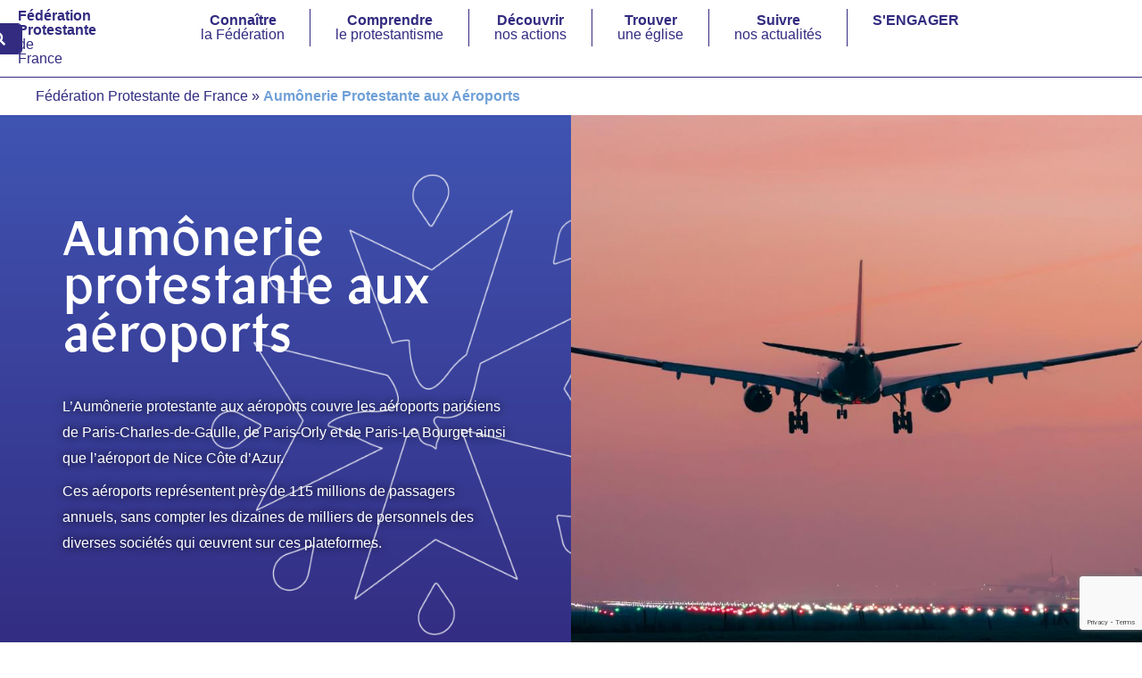

--- FILE ---
content_type: text/html; charset=UTF-8
request_url: https://www.protestants.org/aumonerie-protestante-aux-aeroports/
body_size: 47478
content:
<!DOCTYPE html>
<html lang="fr-FR">
<head>
<meta charset="UTF-8">
<meta name="viewport" content="width=device-width, initial-scale=1">
	 <link rel="profile" href="https://gmpg.org/xfn/11"> 
	 <meta name='robots' content='index, follow, max-image-preview:large, max-snippet:-1, max-video-preview:-1' />
<script id="cookieyes" type="text/javascript" src="https://cdn-cookieyes.com/client_data/99ec7f5bcb65d3195b331930/script.js"></script>
	<!-- This site is optimized with the Yoast SEO plugin v23.1 - https://yoast.com/wordpress/plugins/seo/ -->
	<title>Aumônerie Protestante aux Aéroports - Fédération Protestante de France</title>
	<link rel="canonical" href="https://www.protestants.org/aumonerie-protestante-aux-aeroports/" />
	<meta property="og:locale" content="fr_FR" />
	<meta property="og:type" content="article" />
	<meta property="og:title" content="Aumônerie Protestante aux Aéroports - Fédération Protestante de France" />
	<meta property="og:description" content="Aumônerie protestante aux aéroports L’Aumônerie protestante aux aéroports couvre les aéroports parisiens de Paris-Charles-de-Gaulle, de Paris-Orly et de Paris-Le Bourget ainsi que l’aéroport de Nice Côte d’Azur. Ces aéroports représentent près de 115 millions de passagers annuels, sans compter les dizaines de milliers de personnels des diverses sociétés qui œuvrent sur ces plateformes. Les missions [&hellip;]" />
	<meta property="og:url" content="https://www.protestants.org/aumonerie-protestante-aux-aeroports/" />
	<meta property="og:site_name" content="Fédération Protestante de France" />
	<meta property="article:modified_time" content="2026-01-30T09:48:38+00:00" />
	<meta property="og:image" content="https://www.protestants.org/wp-content/uploads/2025/03/croix.png" />
	<meta name="twitter:card" content="summary_large_image" />
	<meta name="twitter:label1" content="Durée de lecture estimée" />
	<meta name="twitter:data1" content="2 minutes" />
	<script type="application/ld+json" class="yoast-schema-graph">{"@context":"https://schema.org","@graph":[{"@type":"WebPage","@id":"https://www.protestants.org/aumonerie-protestante-aux-aeroports/","url":"https://www.protestants.org/aumonerie-protestante-aux-aeroports/","name":"Aumônerie Protestante aux Aéroports - Fédération Protestante de France","isPartOf":{"@id":"https://www.protestants.org/#website"},"primaryImageOfPage":{"@id":"https://www.protestants.org/aumonerie-protestante-aux-aeroports/#primaryimage"},"image":{"@id":"https://www.protestants.org/aumonerie-protestante-aux-aeroports/#primaryimage"},"thumbnailUrl":"https://www.protestants.org/wp-content/uploads/2025/03/croix.png","datePublished":"2024-01-01T14:57:12+00:00","dateModified":"2026-01-30T09:48:38+00:00","breadcrumb":{"@id":"https://www.protestants.org/aumonerie-protestante-aux-aeroports/#breadcrumb"},"inLanguage":"fr-FR","potentialAction":[{"@type":"ReadAction","target":["https://www.protestants.org/aumonerie-protestante-aux-aeroports/"]}]},{"@type":"ImageObject","inLanguage":"fr-FR","@id":"https://www.protestants.org/aumonerie-protestante-aux-aeroports/#primaryimage","url":"https://www.protestants.org/wp-content/uploads/2025/03/croix.png","contentUrl":"https://www.protestants.org/wp-content/uploads/2025/03/croix.png","width":707,"height":730},{"@type":"BreadcrumbList","@id":"https://www.protestants.org/aumonerie-protestante-aux-aeroports/#breadcrumb","itemListElement":[{"@type":"ListItem","position":1,"name":"Fédération Protestante de France","item":"https://www.protestants.org/"},{"@type":"ListItem","position":2,"name":"Aumônerie Protestante aux Aéroports"}]},{"@type":"WebSite","@id":"https://www.protestants.org/#website","url":"https://www.protestants.org/","name":"Fédération Protestante de France","description":"L’instance représentative du protestantisme auprès des pouvoirs publics","publisher":{"@id":"https://www.protestants.org/#organization"},"potentialAction":[{"@type":"SearchAction","target":{"@type":"EntryPoint","urlTemplate":"https://www.protestants.org/?s={search_term_string}"},"query-input":"required name=search_term_string"}],"inLanguage":"fr-FR"},{"@type":"Organization","@id":"https://www.protestants.org/#organization","name":"Fédération Protestante de France","url":"https://www.protestants.org/","logo":{"@type":"ImageObject","inLanguage":"fr-FR","@id":"https://www.protestants.org/#/schema/logo/image/","url":"https://www.protestants.org/wp-content/uploads/2025/01/logo-monochrome-blanc-e1738142504794.png","contentUrl":"https://www.protestants.org/wp-content/uploads/2025/01/logo-monochrome-blanc-e1738142504794.png","width":300,"height":307,"caption":"Fédération Protestante de France"},"image":{"@id":"https://www.protestants.org/#/schema/logo/image/"}}]}</script>
	<!-- / Yoast SEO plugin. -->


<link rel='dns-prefetch' href='//stats.wp.com' />
<link rel='dns-prefetch' href='//www.googletagmanager.com' />
<link rel="alternate" type="application/rss+xml" title="Fédération Protestante de France &raquo; Flux" href="https://www.protestants.org/feed/" />
<link rel="alternate" type="application/rss+xml" title="Fédération Protestante de France &raquo; Flux des commentaires" href="https://www.protestants.org/comments/feed/" />
<link rel="alternate" title="oEmbed (JSON)" type="application/json+oembed" href="https://www.protestants.org/wp-json/oembed/1.0/embed?url=https%3A%2F%2Fwww.protestants.org%2Faumonerie-protestante-aux-aeroports%2F" />
<link rel="alternate" title="oEmbed (XML)" type="text/xml+oembed" href="https://www.protestants.org/wp-json/oembed/1.0/embed?url=https%3A%2F%2Fwww.protestants.org%2Faumonerie-protestante-aux-aeroports%2F&#038;format=xml" />
<style id='wp-img-auto-sizes-contain-inline-css'>
img:is([sizes=auto i],[sizes^="auto," i]){contain-intrinsic-size:3000px 1500px}
/*# sourceURL=wp-img-auto-sizes-contain-inline-css */
</style>
<style id='cf-frontend-style-inline-css'>
@font-face {
	font-family: 'Facultad';
	font-style: normal;
	font-weight: 400;
	src: url('https://www.protestants.org/wp-content/uploads/2025/03/facultadregular.otf') format('OpenType');
}
/*# sourceURL=cf-frontend-style-inline-css */
</style>
<link rel='stylesheet' id='astra-theme-css-css' href='https://www.protestants.org/wp-content/themes/astra/assets/css/minified/frontend.min.css?ver=4.6.13' media='all' />
<style id='astra-theme-css-inline-css'>
.ast-no-sidebar .entry-content .alignfull {margin-left: calc( -50vw + 50%);margin-right: calc( -50vw + 50%);max-width: 100vw;width: 100vw;}.ast-no-sidebar .entry-content .alignwide {margin-left: calc(-41vw + 50%);margin-right: calc(-41vw + 50%);max-width: unset;width: unset;}.ast-no-sidebar .entry-content .alignfull .alignfull,.ast-no-sidebar .entry-content .alignfull .alignwide,.ast-no-sidebar .entry-content .alignwide .alignfull,.ast-no-sidebar .entry-content .alignwide .alignwide,.ast-no-sidebar .entry-content .wp-block-column .alignfull,.ast-no-sidebar .entry-content .wp-block-column .alignwide{width: 100%;margin-left: auto;margin-right: auto;}.wp-block-gallery,.blocks-gallery-grid {margin: 0;}.wp-block-separator {max-width: 100px;}.wp-block-separator.is-style-wide,.wp-block-separator.is-style-dots {max-width: none;}.entry-content .has-2-columns .wp-block-column:first-child {padding-right: 10px;}.entry-content .has-2-columns .wp-block-column:last-child {padding-left: 10px;}@media (max-width: 782px) {.entry-content .wp-block-columns .wp-block-column {flex-basis: 100%;}.entry-content .has-2-columns .wp-block-column:first-child {padding-right: 0;}.entry-content .has-2-columns .wp-block-column:last-child {padding-left: 0;}}body .entry-content .wp-block-latest-posts {margin-left: 0;}body .entry-content .wp-block-latest-posts li {list-style: none;}.ast-no-sidebar .ast-container .entry-content .wp-block-latest-posts {margin-left: 0;}.ast-header-break-point .entry-content .alignwide {margin-left: auto;margin-right: auto;}.entry-content .blocks-gallery-item img {margin-bottom: auto;}.wp-block-pullquote {border-top: 4px solid #555d66;border-bottom: 4px solid #555d66;color: #40464d;}:root{--ast-post-nav-space:0;--ast-container-default-xlg-padding:6.67em;--ast-container-default-lg-padding:5.67em;--ast-container-default-slg-padding:4.34em;--ast-container-default-md-padding:3.34em;--ast-container-default-sm-padding:6.67em;--ast-container-default-xs-padding:2.4em;--ast-container-default-xxs-padding:1.4em;--ast-code-block-background:#EEEEEE;--ast-comment-inputs-background:#FAFAFA;--ast-normal-container-width:1200px;--ast-narrow-container-width:750px;--ast-blog-title-font-weight:normal;--ast-blog-meta-weight:inherit;}html{font-size:100%;}a,.page-title{color:var(--ast-global-color-0);}a:hover,a:focus{color:#e4a149;}body,button,input,select,textarea,.ast-button,.ast-custom-button{font-family:Helvetica,Verdana,Arial,sans-serif;font-weight:400;font-size:16px;font-size:1rem;}blockquote{color:var(--ast-global-color-6);}p,.entry-content p{margin-bottom:0.5em;}h1,.entry-content h1,h2,.entry-content h2,h3,.entry-content h3,h4,.entry-content h4,h5,.entry-content h5,h6,.entry-content h6,.site-title,.site-title a{font-family:Georgia,Times,serif;font-weight:400;}.ast-site-identity .site-title a{color:var(--ast-global-color-5);}.site-title{font-size:14px;font-size:0.875rem;display:none;}header .custom-logo-link img{max-width:84px;}.astra-logo-svg{width:84px;}.site-header .site-description{font-size:15px;font-size:0.9375rem;display:none;}.entry-title{font-size:30px;font-size:1.875rem;}.archive .ast-article-post .ast-article-inner,.blog .ast-article-post .ast-article-inner,.archive .ast-article-post .ast-article-inner:hover,.blog .ast-article-post .ast-article-inner:hover{overflow:hidden;}h1,.entry-content h1{font-size:100px;font-size:6.25rem;font-weight:400;font-family:Georgia,Times,serif;line-height:1.4em;}h2,.entry-content h2{font-size:2em;font-family:Helvetica,Verdana,Arial,sans-serif;line-height:1.3em;}h3,.entry-content h3{font-size:50px;font-size:3.125rem;font-family:Georgia,Times,serif;line-height:1.3em;}h4,.entry-content h4{font-size:40px;font-size:2.5rem;line-height:1.2em;font-family:Georgia,Times,serif;}h5,.entry-content h5{font-size:35px;font-size:2.1875rem;line-height:1.2em;font-family:Georgia,Times,serif;}h6,.entry-content h6{font-size:13px;font-size:0.8125rem;line-height:1.25em;font-family:Georgia,Times,serif;}::selection{background-color:var(--ast-global-color-2);color:#ffffff;}body,h1,.entry-title a,.entry-content h1,h2,.entry-content h2,h3,.entry-content h3,h4,.entry-content h4,h5,.entry-content h5,h6,.entry-content h6{color:var(--ast-global-color-6);}.tagcloud a:hover,.tagcloud a:focus,.tagcloud a.current-item{color:#ffffff;border-color:var(--ast-global-color-0);background-color:var(--ast-global-color-0);}input:focus,input[type="text"]:focus,input[type="email"]:focus,input[type="url"]:focus,input[type="password"]:focus,input[type="reset"]:focus,input[type="search"]:focus,textarea:focus{border-color:var(--ast-global-color-0);}input[type="radio"]:checked,input[type=reset],input[type="checkbox"]:checked,input[type="checkbox"]:hover:checked,input[type="checkbox"]:focus:checked,input[type=range]::-webkit-slider-thumb{border-color:var(--ast-global-color-0);background-color:var(--ast-global-color-0);box-shadow:none;}.site-footer a:hover + .post-count,.site-footer a:focus + .post-count{background:var(--ast-global-color-0);border-color:var(--ast-global-color-0);}.single .nav-links .nav-previous,.single .nav-links .nav-next{color:var(--ast-global-color-0);}.entry-meta,.entry-meta *{line-height:1.45;color:var(--ast-global-color-0);}.entry-meta a:not(.ast-button):hover,.entry-meta a:not(.ast-button):hover *,.entry-meta a:not(.ast-button):focus,.entry-meta a:not(.ast-button):focus *,.page-links > .page-link,.page-links .page-link:hover,.post-navigation a:hover{color:#e4a149;}#cat option,.secondary .calendar_wrap thead a,.secondary .calendar_wrap thead a:visited{color:var(--ast-global-color-0);}.secondary .calendar_wrap #today,.ast-progress-val span{background:var(--ast-global-color-0);}.secondary a:hover + .post-count,.secondary a:focus + .post-count{background:var(--ast-global-color-0);border-color:var(--ast-global-color-0);}.calendar_wrap #today > a{color:#ffffff;}.page-links .page-link,.single .post-navigation a{color:var(--ast-global-color-0);}.ast-header-break-point .main-header-bar .ast-button-wrap .menu-toggle{border-radius:0px;}.ast-search-menu-icon .search-form button.search-submit{padding:0 4px;}.ast-search-menu-icon form.search-form{padding-right:0;}.ast-search-menu-icon.slide-search input.search-field{width:0;}.ast-header-search .ast-search-menu-icon.ast-dropdown-active .search-form,.ast-header-search .ast-search-menu-icon.ast-dropdown-active .search-field:focus{transition:all 0.2s;}.search-form input.search-field:focus{outline:none;}.widget-title,.widget .wp-block-heading{font-size:22px;font-size:1.375rem;color:var(--ast-global-color-6);}.single .ast-author-details .author-title{color:#e4a149;}.ast-search-menu-icon.slide-search a:focus-visible:focus-visible,.astra-search-icon:focus-visible,#close:focus-visible,a:focus-visible,.ast-menu-toggle:focus-visible,.site .skip-link:focus-visible,.wp-block-loginout input:focus-visible,.wp-block-search.wp-block-search__button-inside .wp-block-search__inside-wrapper,.ast-header-navigation-arrow:focus-visible,.woocommerce .wc-proceed-to-checkout > .checkout-button:focus-visible,.woocommerce .woocommerce-MyAccount-navigation ul li a:focus-visible,.ast-orders-table__row .ast-orders-table__cell:focus-visible,.woocommerce .woocommerce-order-details .order-again > .button:focus-visible,.woocommerce .woocommerce-message a.button.wc-forward:focus-visible,.woocommerce #minus_qty:focus-visible,.woocommerce #plus_qty:focus-visible,a#ast-apply-coupon:focus-visible,.woocommerce .woocommerce-info a:focus-visible,.woocommerce .astra-shop-summary-wrap a:focus-visible,.woocommerce a.wc-forward:focus-visible,#ast-apply-coupon:focus-visible,.woocommerce-js .woocommerce-mini-cart-item a.remove:focus-visible,#close:focus-visible,.button.search-submit:focus-visible,#search_submit:focus,.normal-search:focus-visible{outline-style:dotted;outline-color:inherit;outline-width:thin;}input:focus,input[type="text"]:focus,input[type="email"]:focus,input[type="url"]:focus,input[type="password"]:focus,input[type="reset"]:focus,input[type="search"]:focus,input[type="number"]:focus,textarea:focus,.wp-block-search__input:focus,[data-section="section-header-mobile-trigger"] .ast-button-wrap .ast-mobile-menu-trigger-minimal:focus,.ast-mobile-popup-drawer.active .menu-toggle-close:focus,.woocommerce-ordering select.orderby:focus,#ast-scroll-top:focus,#coupon_code:focus,.woocommerce-page #comment:focus,.woocommerce #reviews #respond input#submit:focus,.woocommerce a.add_to_cart_button:focus,.woocommerce .button.single_add_to_cart_button:focus,.woocommerce .woocommerce-cart-form button:focus,.woocommerce .woocommerce-cart-form__cart-item .quantity .qty:focus,.woocommerce .woocommerce-billing-fields .woocommerce-billing-fields__field-wrapper .woocommerce-input-wrapper > .input-text:focus,.woocommerce #order_comments:focus,.woocommerce #place_order:focus,.woocommerce .woocommerce-address-fields .woocommerce-address-fields__field-wrapper .woocommerce-input-wrapper > .input-text:focus,.woocommerce .woocommerce-MyAccount-content form button:focus,.woocommerce .woocommerce-MyAccount-content .woocommerce-EditAccountForm .woocommerce-form-row .woocommerce-Input.input-text:focus,.woocommerce .ast-woocommerce-container .woocommerce-pagination ul.page-numbers li a:focus,body #content .woocommerce form .form-row .select2-container--default .select2-selection--single:focus,#ast-coupon-code:focus,.woocommerce.woocommerce-js .quantity input[type=number]:focus,.woocommerce-js .woocommerce-mini-cart-item .quantity input[type=number]:focus,.woocommerce p#ast-coupon-trigger:focus{border-style:dotted;border-color:inherit;border-width:thin;}input{outline:none;}.woocommerce-js input[type=text]:focus,.woocommerce-js input[type=email]:focus,.woocommerce-js textarea:focus,input[type=number]:focus,.comments-area textarea#comment:focus,.comments-area textarea#comment:active,.comments-area .ast-comment-formwrap input[type="text"]:focus,.comments-area .ast-comment-formwrap input[type="text"]:active{outline-style:disable;outline-color:inherit;outline-width:thin;}.site-logo-img img{ transition:all 0.2s linear;}body .ast-oembed-container *{position:absolute;top:0;width:100%;height:100%;left:0;}body .wp-block-embed-pocket-casts .ast-oembed-container *{position:unset;}.ast-single-post-featured-section + article {margin-top: 2em;}.site-content .ast-single-post-featured-section img {width: 100%;overflow: hidden;object-fit: cover;}.site > .ast-single-related-posts-container {margin-top: 0;}@media (min-width: 922px) {.ast-desktop .ast-container--narrow {max-width: var(--ast-narrow-container-width);margin: 0 auto;}}.ast-page-builder-template .hentry {margin: 0;}.ast-page-builder-template .site-content > .ast-container {max-width: 100%;padding: 0;}.ast-page-builder-template .site .site-content #primary {padding: 0;margin: 0;}.ast-page-builder-template .no-results {text-align: center;margin: 4em auto;}.ast-page-builder-template .ast-pagination {padding: 2em;}.ast-page-builder-template .entry-header.ast-no-title.ast-no-thumbnail {margin-top: 0;}.ast-page-builder-template .entry-header.ast-header-without-markup {margin-top: 0;margin-bottom: 0;}.ast-page-builder-template .entry-header.ast-no-title.ast-no-meta {margin-bottom: 0;}.ast-page-builder-template.single .post-navigation {padding-bottom: 2em;}.ast-page-builder-template.single-post .site-content > .ast-container {max-width: 100%;}.ast-page-builder-template .entry-header {margin-top: 4em;margin-left: auto;margin-right: auto;padding-left: 20px;padding-right: 20px;}.single.ast-page-builder-template .entry-header {padding-left: 20px;padding-right: 20px;}.ast-page-builder-template .ast-archive-description {margin: 4em auto 0;padding-left: 20px;padding-right: 20px;}.ast-page-builder-template.ast-no-sidebar .entry-content .alignwide {margin-left: 0;margin-right: 0;}@media (max-width:921.9px){#ast-desktop-header{display:none;}}@media (min-width:922px){#ast-mobile-header{display:none;}}.wp-block-buttons.aligncenter{justify-content:center;}@media (min-width:1200px){.wp-block-group .has-background{padding:20px;}}@media (min-width:1200px){.ast-no-sidebar.ast-separate-container .entry-content .wp-block-group.alignwide,.ast-no-sidebar.ast-separate-container .entry-content .wp-block-cover.alignwide{margin-left:-20px;margin-right:-20px;padding-left:20px;padding-right:20px;}.ast-no-sidebar.ast-separate-container .entry-content .wp-block-cover.alignfull,.ast-no-sidebar.ast-separate-container .entry-content .wp-block-group.alignfull{margin-left:-6.67em;margin-right:-6.67em;padding-left:6.67em;padding-right:6.67em;}}@media (min-width:1200px){.wp-block-cover-image.alignwide .wp-block-cover__inner-container,.wp-block-cover.alignwide .wp-block-cover__inner-container,.wp-block-cover-image.alignfull .wp-block-cover__inner-container,.wp-block-cover.alignfull .wp-block-cover__inner-container{width:100%;}}.wp-block-image.aligncenter{margin-left:auto;margin-right:auto;}.wp-block-table.aligncenter{margin-left:auto;margin-right:auto;}.wp-block-buttons .wp-block-button.is-style-outline .wp-block-button__link.wp-element-button,.ast-outline-button,.wp-block-uagb-buttons-child .uagb-buttons-repeater.ast-outline-button{border-top-width:2px;border-right-width:2px;border-bottom-width:2px;border-left-width:2px;font-family:inherit;font-weight:inherit;font-size:13px;font-size:0.8125rem;line-height:1em;border-top-left-radius:0px;border-top-right-radius:0px;border-bottom-right-radius:0px;border-bottom-left-radius:0px;}.wp-block-button.is-style-outline .wp-block-button__link:hover,.wp-block-buttons .wp-block-button.is-style-outline .wp-block-button__link:focus,.wp-block-buttons .wp-block-button.is-style-outline > .wp-block-button__link:not(.has-text-color):hover,.wp-block-buttons .wp-block-button.wp-block-button__link.is-style-outline:not(.has-text-color):hover,.ast-outline-button:hover,.ast-outline-button:focus,.wp-block-uagb-buttons-child .uagb-buttons-repeater.ast-outline-button:hover,.wp-block-uagb-buttons-child .uagb-buttons-repeater.ast-outline-button:focus{background-color:var(--ast-global-color-0);}.entry-content[ast-blocks-layout] > figure{margin-bottom:1em;}@media (max-width:921px){.ast-separate-container #primary,.ast-separate-container #secondary{padding:1.5em 0;}#primary,#secondary{padding:1.5em 0;margin:0;}.ast-left-sidebar #content > .ast-container{display:flex;flex-direction:column-reverse;width:100%;}.ast-separate-container .ast-article-post,.ast-separate-container .ast-article-single{padding:1.5em 2.14em;}.ast-author-box img.avatar{margin:20px 0 0 0;}}@media (min-width:922px){.ast-separate-container.ast-right-sidebar #primary,.ast-separate-container.ast-left-sidebar #primary{border:0;}.search-no-results.ast-separate-container #primary{margin-bottom:4em;}}.elementor-button-wrapper .elementor-button{border-style:solid;text-decoration:none;border-top-width:0;border-right-width:0;border-left-width:0;border-bottom-width:0;}body .elementor-button.elementor-size-sm,body .elementor-button.elementor-size-xs,body .elementor-button.elementor-size-md,body .elementor-button.elementor-size-lg,body .elementor-button.elementor-size-xl,body .elementor-button{border-top-left-radius:0px;border-top-right-radius:0px;border-bottom-right-radius:0px;border-bottom-left-radius:0px;padding-top:20px;padding-right:40px;padding-bottom:20px;padding-left:40px;}.elementor-button-wrapper .elementor-button{border-color:var(--ast-global-color-2);background-color:var(--ast-global-color-2);}.elementor-button-wrapper .elementor-button:hover,.elementor-button-wrapper .elementor-button:focus{color:var(--ast-global-color-4);background-color:var(--ast-global-color-0);border-color:var(--ast-global-color-0);}.wp-block-button .wp-block-button__link ,.elementor-button-wrapper .elementor-button,.elementor-button-wrapper .elementor-button:visited{color:var(--ast-global-color-4);}.elementor-button-wrapper .elementor-button{font-size:13px;font-size:0.8125rem;line-height:1em;text-transform:uppercase;letter-spacing:2px;}body .elementor-button.elementor-size-sm,body .elementor-button.elementor-size-xs,body .elementor-button.elementor-size-md,body .elementor-button.elementor-size-lg,body .elementor-button.elementor-size-xl,body .elementor-button{font-size:13px;font-size:0.8125rem;}.wp-block-button .wp-block-button__link:hover,.wp-block-button .wp-block-button__link:focus{color:var(--ast-global-color-4);background-color:var(--ast-global-color-0);border-color:var(--ast-global-color-0);}.elementor-widget-heading h1.elementor-heading-title{line-height:1.4em;}.elementor-widget-heading h2.elementor-heading-title{line-height:1.3em;}.elementor-widget-heading h3.elementor-heading-title{line-height:1.3em;}.elementor-widget-heading h4.elementor-heading-title{line-height:1.2em;}.elementor-widget-heading h5.elementor-heading-title{line-height:1.2em;}.elementor-widget-heading h6.elementor-heading-title{line-height:1.25em;}.wp-block-button .wp-block-button__link{border-top-width:0;border-right-width:0;border-left-width:0;border-bottom-width:0;border-color:var(--ast-global-color-2);background-color:var(--ast-global-color-2);color:var(--ast-global-color-4);font-family:inherit;font-weight:inherit;line-height:1em;text-transform:uppercase;letter-spacing:2px;font-size:13px;font-size:0.8125rem;border-top-left-radius:0px;border-top-right-radius:0px;border-bottom-right-radius:0px;border-bottom-left-radius:0px;padding-top:20px;padding-right:40px;padding-bottom:20px;padding-left:40px;}.menu-toggle,button,.ast-button,.ast-custom-button,.button,input#submit,input[type="button"],input[type="submit"],input[type="reset"]{border-style:solid;border-top-width:0;border-right-width:0;border-left-width:0;border-bottom-width:0;color:var(--ast-global-color-4);border-color:var(--ast-global-color-2);background-color:var(--ast-global-color-2);padding-top:20px;padding-right:40px;padding-bottom:20px;padding-left:40px;font-family:inherit;font-weight:inherit;font-size:13px;font-size:0.8125rem;line-height:1em;text-transform:uppercase;letter-spacing:2px;border-top-left-radius:0px;border-top-right-radius:0px;border-bottom-right-radius:0px;border-bottom-left-radius:0px;}button:focus,.menu-toggle:hover,button:hover,.ast-button:hover,.ast-custom-button:hover .button:hover,.ast-custom-button:hover ,input[type=reset]:hover,input[type=reset]:focus,input#submit:hover,input#submit:focus,input[type="button"]:hover,input[type="button"]:focus,input[type="submit"]:hover,input[type="submit"]:focus{color:var(--ast-global-color-4);background-color:var(--ast-global-color-0);border-color:var(--ast-global-color-0);}@media (max-width:921px){.ast-mobile-header-stack .main-header-bar .ast-search-menu-icon{display:inline-block;}.ast-header-break-point.ast-header-custom-item-outside .ast-mobile-header-stack .main-header-bar .ast-search-icon{margin:0;}.ast-comment-avatar-wrap img{max-width:2.5em;}.ast-comment-meta{padding:0 1.8888em 1.3333em;}.ast-separate-container .ast-comment-list li.depth-1{padding:1.5em 2.14em;}.ast-separate-container .comment-respond{padding:2em 2.14em;}}@media (min-width:544px){.ast-container{max-width:100%;}}@media (max-width:544px){.ast-separate-container .ast-article-post,.ast-separate-container .ast-article-single,.ast-separate-container .comments-title,.ast-separate-container .ast-archive-description{padding:1.5em 1em;}.ast-separate-container #content .ast-container{padding-left:0.54em;padding-right:0.54em;}.ast-separate-container .ast-comment-list .bypostauthor{padding:.5em;}.ast-search-menu-icon.ast-dropdown-active .search-field{width:170px;}}body,.ast-separate-container{background-color:var(--ast-global-color-5);;background-image:none;;}.ast-no-sidebar.ast-separate-container .entry-content .alignfull {margin-left: -6.67em;margin-right: -6.67em;width: auto;}@media (max-width: 1200px) {.ast-no-sidebar.ast-separate-container .entry-content .alignfull {margin-left: -2.4em;margin-right: -2.4em;}}@media (max-width: 768px) {.ast-no-sidebar.ast-separate-container .entry-content .alignfull {margin-left: -2.14em;margin-right: -2.14em;}}@media (max-width: 544px) {.ast-no-sidebar.ast-separate-container .entry-content .alignfull {margin-left: -1em;margin-right: -1em;}}.ast-no-sidebar.ast-separate-container .entry-content .alignwide {margin-left: -20px;margin-right: -20px;}.ast-no-sidebar.ast-separate-container .entry-content .wp-block-column .alignfull,.ast-no-sidebar.ast-separate-container .entry-content .wp-block-column .alignwide {margin-left: auto;margin-right: auto;width: 100%;}@media (max-width:921px){.site-title{display:none;}.site-header .site-description{display:none;}h1,.entry-content h1{font-size:75px;}h2,.entry-content h2{font-size:45px;}h3,.entry-content h3{font-size:40px;}h4,.entry-content h4{font-size:35px;font-size:2.1875rem;}h5,.entry-content h5{font-size:30px;font-size:1.875rem;}}@media (max-width:544px){.site-title{display:none;}.site-header .site-description{display:none;}h1,.entry-content h1{font-size:55px;}h2,.entry-content h2{font-size:35px;}h3,.entry-content h3{font-size:32px;}h4,.entry-content h4{font-size:30px;font-size:1.875rem;}h5,.entry-content h5{font-size:28px;font-size:1.75rem;}}@media (max-width:921px){html{font-size:91.2%;}}@media (max-width:544px){html{font-size:91.2%;}}@media (min-width:922px){.ast-container{max-width:1240px;}}@font-face {font-family: "Astra";src: url(https://www.protestants.org/wp-content/themes/astra/assets/fonts/astra.woff) format("woff"),url(https://www.protestants.org/wp-content/themes/astra/assets/fonts/astra.ttf) format("truetype"),url(https://www.protestants.org/wp-content/themes/astra/assets/fonts/astra.svg#astra) format("svg");font-weight: normal;font-style: normal;font-display: fallback;}@media (min-width:922px){.main-header-menu .sub-menu .menu-item.ast-left-align-sub-menu:hover > .sub-menu,.main-header-menu .sub-menu .menu-item.ast-left-align-sub-menu.focus > .sub-menu{margin-left:-0px;}}.site .comments-area{padding-bottom:3em;}.footer-widget-area[data-section^="section-fb-html-"] .ast-builder-html-element{text-align:center;}.astra-icon-down_arrow::after {content: "\e900";font-family: Astra;}.astra-icon-close::after {content: "\e5cd";font-family: Astra;}.astra-icon-drag_handle::after {content: "\e25d";font-family: Astra;}.astra-icon-format_align_justify::after {content: "\e235";font-family: Astra;}.astra-icon-menu::after {content: "\e5d2";font-family: Astra;}.astra-icon-reorder::after {content: "\e8fe";font-family: Astra;}.astra-icon-search::after {content: "\e8b6";font-family: Astra;}.astra-icon-zoom_in::after {content: "\e56b";font-family: Astra;}.astra-icon-check-circle::after {content: "\e901";font-family: Astra;}.astra-icon-shopping-cart::after {content: "\f07a";font-family: Astra;}.astra-icon-shopping-bag::after {content: "\f290";font-family: Astra;}.astra-icon-shopping-basket::after {content: "\f291";font-family: Astra;}.astra-icon-circle-o::after {content: "\e903";font-family: Astra;}.astra-icon-certificate::after {content: "\e902";font-family: Astra;}blockquote {padding: 1.2em;}:root .has-ast-global-color-0-color{color:var(--ast-global-color-0);}:root .has-ast-global-color-0-background-color{background-color:var(--ast-global-color-0);}:root .wp-block-button .has-ast-global-color-0-color{color:var(--ast-global-color-0);}:root .wp-block-button .has-ast-global-color-0-background-color{background-color:var(--ast-global-color-0);}:root .has-ast-global-color-1-color{color:var(--ast-global-color-1);}:root .has-ast-global-color-1-background-color{background-color:var(--ast-global-color-1);}:root .wp-block-button .has-ast-global-color-1-color{color:var(--ast-global-color-1);}:root .wp-block-button .has-ast-global-color-1-background-color{background-color:var(--ast-global-color-1);}:root .has-ast-global-color-2-color{color:var(--ast-global-color-2);}:root .has-ast-global-color-2-background-color{background-color:var(--ast-global-color-2);}:root .wp-block-button .has-ast-global-color-2-color{color:var(--ast-global-color-2);}:root .wp-block-button .has-ast-global-color-2-background-color{background-color:var(--ast-global-color-2);}:root .has-ast-global-color-3-color{color:var(--ast-global-color-3);}:root .has-ast-global-color-3-background-color{background-color:var(--ast-global-color-3);}:root .wp-block-button .has-ast-global-color-3-color{color:var(--ast-global-color-3);}:root .wp-block-button .has-ast-global-color-3-background-color{background-color:var(--ast-global-color-3);}:root .has-ast-global-color-4-color{color:var(--ast-global-color-4);}:root .has-ast-global-color-4-background-color{background-color:var(--ast-global-color-4);}:root .wp-block-button .has-ast-global-color-4-color{color:var(--ast-global-color-4);}:root .wp-block-button .has-ast-global-color-4-background-color{background-color:var(--ast-global-color-4);}:root .has-ast-global-color-5-color{color:var(--ast-global-color-5);}:root .has-ast-global-color-5-background-color{background-color:var(--ast-global-color-5);}:root .wp-block-button .has-ast-global-color-5-color{color:var(--ast-global-color-5);}:root .wp-block-button .has-ast-global-color-5-background-color{background-color:var(--ast-global-color-5);}:root .has-ast-global-color-6-color{color:var(--ast-global-color-6);}:root .has-ast-global-color-6-background-color{background-color:var(--ast-global-color-6);}:root .wp-block-button .has-ast-global-color-6-color{color:var(--ast-global-color-6);}:root .wp-block-button .has-ast-global-color-6-background-color{background-color:var(--ast-global-color-6);}:root .has-ast-global-color-7-color{color:var(--ast-global-color-7);}:root .has-ast-global-color-7-background-color{background-color:var(--ast-global-color-7);}:root .wp-block-button .has-ast-global-color-7-color{color:var(--ast-global-color-7);}:root .wp-block-button .has-ast-global-color-7-background-color{background-color:var(--ast-global-color-7);}:root .has-ast-global-color-8-color{color:var(--ast-global-color-8);}:root .has-ast-global-color-8-background-color{background-color:var(--ast-global-color-8);}:root .wp-block-button .has-ast-global-color-8-color{color:var(--ast-global-color-8);}:root .wp-block-button .has-ast-global-color-8-background-color{background-color:var(--ast-global-color-8);}:root{--ast-global-color-0:#322b80;--ast-global-color-1:#6fa0d7;--ast-global-color-2:#565b68;--ast-global-color-3:#4E5652;--ast-global-color-4:#F4F6F4;--ast-global-color-5:#FFFFFF;--ast-global-color-6:#000000;--ast-global-color-7:#4B4F58;--ast-global-color-8:#F6F7F8;}:root {--ast-border-color : #dddddd;}.ast-single-entry-banner {-js-display: flex;display: flex;flex-direction: column;justify-content: center;text-align: center;position: relative;background: #eeeeee;}.ast-single-entry-banner[data-banner-layout="layout-1"] {max-width: 1200px;background: inherit;padding: 20px 0;}.ast-single-entry-banner[data-banner-width-type="custom"] {margin: 0 auto;width: 100%;}.ast-single-entry-banner + .site-content .entry-header {margin-bottom: 0;}.site .ast-author-avatar {--ast-author-avatar-size: ;}a.ast-underline-text {text-decoration: underline;}.ast-container > .ast-terms-link {position: relative;display: block;}a.ast-button.ast-badge-tax {padding: 4px 8px;border-radius: 3px;font-size: inherit;}header.entry-header .entry-title{font-size:30px;font-size:1.875rem;}header.entry-header > *:not(:last-child){margin-bottom:10px;}.ast-archive-entry-banner {-js-display: flex;display: flex;flex-direction: column;justify-content: center;text-align: center;position: relative;background: #eeeeee;}.ast-archive-entry-banner[data-banner-width-type="custom"] {margin: 0 auto;width: 100%;}.ast-archive-entry-banner[data-banner-layout="layout-1"] {background: inherit;padding: 20px 0;text-align: left;}body.archive .ast-archive-description{max-width:1200px;width:100%;text-align:left;padding-top:3em;padding-right:3em;padding-bottom:3em;padding-left:3em;}body.archive .ast-archive-description .ast-archive-title,body.archive .ast-archive-description .ast-archive-title *{font-size:40px;font-size:2.5rem;}body.archive .ast-archive-description > *:not(:last-child){margin-bottom:10px;}@media (max-width:921px){body.archive .ast-archive-description{text-align:left;}}@media (max-width:544px){body.archive .ast-archive-description{text-align:left;}}.ast-breadcrumbs .trail-browse,.ast-breadcrumbs .trail-items,.ast-breadcrumbs .trail-items li{display:inline-block;margin:0;padding:0;border:none;background:inherit;text-indent:0;text-decoration:none;}.ast-breadcrumbs .trail-browse{font-size:inherit;font-style:inherit;font-weight:inherit;color:inherit;}.ast-breadcrumbs .trail-items{list-style:none;}.trail-items li::after{padding:0 0.3em;content:"\00bb";}.trail-items li:last-of-type::after{display:none;}.trail-items li::after{content:"\002F";}.ast-breadcrumbs-wrapper .breadcrumb_last{color:var(--ast-global-color-1);}.ast-breadcrumbs-wrapper span{color:var(--ast-global-color-0);}.ast-header-breadcrumb{padding-top:10px;padding-bottom:10px;width:100%;}.ast-default-menu-enable.ast-main-header-nav-open.ast-header-break-point .main-header-bar.ast-header-breadcrumb,.ast-main-header-nav-open .main-header-bar.ast-header-breadcrumb{padding-top:1em;padding-bottom:1em;}.ast-header-break-point .main-header-bar.ast-header-breadcrumb{border-bottom-width:1px;border-bottom-color:#eaeaea;border-bottom-style:solid;}.ast-breadcrumbs-wrapper{line-height:1.4;}.ast-breadcrumbs-wrapper .rank-math-breadcrumb p{margin-bottom:0px;}.ast-breadcrumbs-wrapper{display:block;width:100%;}h1,.entry-content h1,h2,.entry-content h2,h3,.entry-content h3,h4,.entry-content h4,h5,.entry-content h5,h6,.entry-content h6{color:var(--ast-global-color-2);}@media (max-width:921px){.ast-builder-grid-row-container.ast-builder-grid-row-tablet-3-firstrow .ast-builder-grid-row > *:first-child,.ast-builder-grid-row-container.ast-builder-grid-row-tablet-3-lastrow .ast-builder-grid-row > *:last-child{grid-column:1 / -1;}}@media (max-width:544px){.ast-builder-grid-row-container.ast-builder-grid-row-mobile-3-firstrow .ast-builder-grid-row > *:first-child,.ast-builder-grid-row-container.ast-builder-grid-row-mobile-3-lastrow .ast-builder-grid-row > *:last-child{grid-column:1 / -1;}}.ast-builder-layout-element[data-section="title_tagline"]{display:flex;}@media (max-width:921px){.ast-header-break-point .ast-builder-layout-element[data-section="title_tagline"]{display:flex;}}@media (max-width:544px){.ast-header-break-point .ast-builder-layout-element[data-section="title_tagline"]{display:flex;}}.ast-builder-menu-1{font-family:inherit;font-weight:400;text-transform:capitalize;}.ast-builder-menu-1 .menu-item > .menu-link{line-height:2em;font-size:14px;font-size:0.875rem;color:var(--ast-global-color-5);text-decoration:initial;}.ast-builder-menu-1 .menu-item > .ast-menu-toggle{color:var(--ast-global-color-5);}.ast-builder-menu-1 .sub-menu,.ast-builder-menu-1 .inline-on-mobile .sub-menu{border-top-width:2px;border-bottom-width:0px;border-right-width:0px;border-left-width:0px;border-color:var(--ast-global-color-5);border-style:solid;width:1024px;}.ast-builder-menu-1 .main-header-menu > .menu-item > .sub-menu,.ast-builder-menu-1 .main-header-menu > .menu-item > .astra-full-megamenu-wrapper{margin-top:21px;}.ast-desktop .ast-builder-menu-1 .main-header-menu > .menu-item > .sub-menu:before,.ast-desktop .ast-builder-menu-1 .main-header-menu > .menu-item > .astra-full-megamenu-wrapper:before{height:calc( 21px + 5px );}.ast-builder-menu-1 .main-header-menu,.ast-builder-menu-1 .main-header-menu .sub-menu{background-color:;;background-image:none;;}.ast-desktop .ast-builder-menu-1 .menu-item .sub-menu .menu-link{border-style:none;}@media (max-width:921px){.ast-builder-menu-1 .main-header-menu .menu-item > .menu-link{color:var(--ast-global-color-1);}.ast-builder-menu-1 .menu-item > .ast-menu-toggle{color:var(--ast-global-color-1);}.ast-header-break-point .ast-builder-menu-1 .menu-item.menu-item-has-children > .ast-menu-toggle{top:0;}.ast-builder-menu-1 .inline-on-mobile .menu-item.menu-item-has-children > .ast-menu-toggle{right:-15px;}.ast-builder-menu-1 .menu-item-has-children > .menu-link:after{content:unset;}.ast-builder-menu-1 .main-header-menu > .menu-item > .sub-menu,.ast-builder-menu-1 .main-header-menu > .menu-item > .astra-full-megamenu-wrapper{margin-top:0;}.ast-builder-menu-1 .main-header-menu,.ast-builder-menu-1 .main-header-menu .sub-menu{background-color:var(--ast-global-color-4);;background-image:none;;}}@media (max-width:544px){.ast-header-break-point .ast-builder-menu-1 .menu-item.menu-item-has-children > .ast-menu-toggle{top:0;}.ast-builder-menu-1 .main-header-menu > .menu-item > .sub-menu,.ast-builder-menu-1 .main-header-menu > .menu-item > .astra-full-megamenu-wrapper{margin-top:0;}.ast-builder-menu-1 .main-header-menu,.ast-builder-menu-1 .main-header-menu .sub-menu{background-color:var(--ast-global-color-4);;background-image:none;;}}.ast-builder-menu-1{display:flex;}@media (max-width:921px){.ast-header-break-point .ast-builder-menu-1{display:flex;}}@media (max-width:544px){.ast-header-break-point .ast-builder-menu-1{display:flex;}}.ast-builder-html-element img.alignnone{display:inline-block;}.ast-builder-html-element p:first-child{margin-top:0;}.ast-builder-html-element p:last-child{margin-bottom:0;}.ast-header-break-point .main-header-bar .ast-builder-html-element{line-height:1.85714285714286;}.ast-header-html-1 .ast-builder-html-element{color:var(--ast-global-color-1);font-size:15px;font-size:0.9375rem;}.ast-header-html-1 a{color:var(--ast-global-color-0);}.ast-header-html-1{font-size:15px;font-size:0.9375rem;}.ast-header-html-1{display:flex;}@media (max-width:921px){.ast-header-break-point .ast-header-html-1{display:flex;}}@media (max-width:544px){.ast-header-break-point .ast-header-html-1{display:flex;}}.ast-header-html-2 .ast-builder-html-element{font-size:15px;font-size:0.9375rem;}.ast-header-html-2{font-size:15px;font-size:0.9375rem;}.ast-header-html-2{display:flex;}@media (max-width:921px){.ast-header-break-point .ast-header-html-2{display:flex;}}@media (max-width:544px){.ast-header-break-point .ast-header-html-2{display:flex;}}.main-header-bar .main-header-bar-navigation .ast-search-icon {display: block;z-index: 4;position: relative;}.ast-search-icon .ast-icon {z-index: 4;}.ast-search-icon {z-index: 4;position: relative;line-height: normal;}.main-header-bar .ast-search-menu-icon .search-form {background-color: #ffffff;}.ast-search-menu-icon.ast-dropdown-active.slide-search .search-form {visibility: visible;opacity: 1;}.ast-search-menu-icon .search-form {border: 1px solid #e7e7e7;line-height: normal;padding: 0 3em 0 0;border-radius: 2px;display: inline-block;-webkit-backface-visibility: hidden;backface-visibility: hidden;position: relative;color: inherit;background-color: #fff;}.ast-search-menu-icon .astra-search-icon {-js-display: flex;display: flex;line-height: normal;}.ast-search-menu-icon .astra-search-icon:focus {outline: none;}.ast-search-menu-icon .search-field {border: none;background-color: transparent;transition: all .3s;border-radius: inherit;color: inherit;font-size: inherit;width: 0;color: #757575;}.ast-search-menu-icon .search-submit {display: none;background: none;border: none;font-size: 1.3em;color: #757575;}.ast-search-menu-icon.ast-dropdown-active {visibility: visible;opacity: 1;position: relative;}.ast-search-menu-icon.ast-dropdown-active .search-field,.ast-dropdown-active.ast-search-menu-icon.slide-search input.search-field {width: 235px;}.ast-header-search .ast-search-menu-icon.slide-search .search-form,.ast-header-search .ast-search-menu-icon.ast-inline-search .search-form {-js-display: flex;display: flex;align-items: center;}.ast-search-menu-icon.ast-inline-search .search-field {width : 100%;padding : 0.60em;padding-right : 5.5em;transition: all 0.2s;}.site-header-section-left .ast-search-menu-icon.slide-search .search-form {padding-left: 2em;padding-right: unset;left: -1em;right: unset;}.site-header-section-left .ast-search-menu-icon.slide-search .search-form .search-field {margin-right: unset;}.ast-search-menu-icon.slide-search .search-form {-webkit-backface-visibility: visible;backface-visibility: visible;visibility: hidden;opacity: 0;transition: all .2s;position: absolute;z-index: 3;right: -1em;top: 50%;transform: translateY(-50%);}.ast-header-search .ast-search-menu-icon .search-form .search-field:-ms-input-placeholder,.ast-header-search .ast-search-menu-icon .search-form .search-field:-ms-input-placeholder{opacity:0.5;}.ast-header-search .ast-search-menu-icon.slide-search .search-form,.ast-header-search .ast-search-menu-icon.ast-inline-search .search-form{-js-display:flex;display:flex;align-items:center;}.ast-builder-layout-element.ast-header-search{height:auto;}.ast-header-search .astra-search-icon{color:var(--ast-global-color-5);font-size:18px;}.ast-header-search .search-field::placeholder,.ast-header-search .ast-icon{color:var(--ast-global-color-5);}@media (max-width:921px){.ast-header-search .astra-search-icon{font-size:18px;}}@media (max-width:544px){.ast-header-search .astra-search-icon{font-size:18px;}}.ast-header-search{display:flex;}@media (max-width:921px){.ast-header-break-point .ast-header-search{display:flex;}}@media (max-width:544px){.ast-header-break-point .ast-header-search{display:flex;}}.ast-header-account-type-icon{-js-display:inline-flex;display:inline-flex;align-self:center;vertical-align:middle;}.ast-header-account-type-avatar .avatar{display:inline;border-radius:100%;max-width:100%;}.as.site-header-focus-item.ast-header-account:hover > .customize-partial-edit-shortcut{opacity:0;}.site-header-focus-item.ast-header-account:hover > * > .customize-partial-edit-shortcut{opacity:1;}.ast-header-account-wrap .ast-header-account-type-icon .ahfb-svg-iconset svg path:not( .ast-hf-account-unfill ),.ast-header-account-wrap .ast-header-account-type-icon .ahfb-svg-iconset svg circle{fill:var(--ast-global-color-0);}.ast-mobile-popup-content .ast-header-account-wrap .ast-header-account-type-icon .ahfb-svg-iconset svg path:not( .ast-hf-account-unfill ),.ast-mobile-popup-content .ast-header-account-wrap .ast-header-account-type-icon .ahfb-svg-iconset svg circle{fill:var(--ast-global-color-0);}.ast-header-account-wrap .ast-header-account-type-icon .ahfb-svg-iconset svg{height:21px;width:21px;}.ast-header-account-wrap .ast-header-account-type-avatar .avatar{width:40px;}@media (max-width:921px){.ast-header-account-wrap .ast-header-account-type-icon .ahfb-svg-iconset svg{height:18px;width:18px;}.ast-header-account-wrap .ast-header-account-type-avatar .avatar{width:20px;}}@media (max-width:544px){.ast-header-account-wrap .ast-header-account-type-icon .ahfb-svg-iconset svg{height:18px;width:18px;}.ast-header-account-wrap .ast-header-account-type-avatar .avatar{width:20px;}}.ast-header-account-wrap{display:flex;}@media (max-width:921px){.ast-header-break-point .ast-header-account-wrap{display:flex;}}@media (max-width:544px){.ast-header-break-point .ast-header-account-wrap{display:flex;}}.site-below-footer-wrap{padding-top:20px;padding-bottom:20px;}.site-below-footer-wrap[data-section="section-below-footer-builder"]{background-color:var(--ast-global-color-1);;background-image:none;;min-height:80px;border-style:solid;border-width:0px;border-top-width:1px;border-top-color:rgba(255,255,255,0.5);}.site-below-footer-wrap[data-section="section-below-footer-builder"] .ast-builder-grid-row{max-width:1200px;min-height:80px;margin-left:auto;margin-right:auto;}.site-below-footer-wrap[data-section="section-below-footer-builder"] .ast-builder-grid-row,.site-below-footer-wrap[data-section="section-below-footer-builder"] .site-footer-section{align-items:flex-start;}.site-below-footer-wrap[data-section="section-below-footer-builder"].ast-footer-row-inline .site-footer-section{display:flex;margin-bottom:0;}.ast-builder-grid-row-2-equal .ast-builder-grid-row{grid-template-columns:repeat( 2,1fr );}@media (max-width:921px){.site-below-footer-wrap[data-section="section-below-footer-builder"].ast-footer-row-tablet-inline .site-footer-section{display:flex;margin-bottom:0;}.site-below-footer-wrap[data-section="section-below-footer-builder"].ast-footer-row-tablet-stack .site-footer-section{display:block;margin-bottom:10px;}.ast-builder-grid-row-container.ast-builder-grid-row-tablet-2-equal .ast-builder-grid-row{grid-template-columns:repeat( 2,1fr );}}@media (max-width:544px){.site-below-footer-wrap[data-section="section-below-footer-builder"].ast-footer-row-mobile-inline .site-footer-section{display:flex;margin-bottom:0;}.site-below-footer-wrap[data-section="section-below-footer-builder"].ast-footer-row-mobile-stack .site-footer-section{display:block;margin-bottom:10px;}.ast-builder-grid-row-container.ast-builder-grid-row-mobile-full .ast-builder-grid-row{grid-template-columns:1fr;}}.site-below-footer-wrap[data-section="section-below-footer-builder"]{padding-left:30px;padding-right:30px;}@media (max-width:921px){.site-below-footer-wrap[data-section="section-below-footer-builder"]{padding-left:25px;padding-right:25px;}}@media (max-width:544px){.site-below-footer-wrap[data-section="section-below-footer-builder"]{padding-left:20px;padding-right:20px;}}.site-below-footer-wrap[data-section="section-below-footer-builder"]{display:grid;}@media (max-width:921px){.ast-header-break-point .site-below-footer-wrap[data-section="section-below-footer-builder"]{display:grid;}}@media (max-width:544px){.ast-header-break-point .site-below-footer-wrap[data-section="section-below-footer-builder"]{display:grid;}}.ast-builder-html-element img.alignnone{display:inline-block;}.ast-builder-html-element p:first-child{margin-top:0;}.ast-builder-html-element p:last-child{margin-bottom:0;}.ast-header-break-point .main-header-bar .ast-builder-html-element{line-height:1.85714285714286;}.footer-widget-area[data-section="section-fb-html-2"] .ast-builder-html-element{color:rgba(255,255,255,0.51);}.footer-widget-area[data-section="section-fb-html-2"]{display:block;}@media (max-width:921px){.ast-header-break-point .footer-widget-area[data-section="section-fb-html-2"]{display:block;}}@media (max-width:544px){.ast-header-break-point .footer-widget-area[data-section="section-fb-html-2"]{display:block;}}.footer-widget-area[data-section="section-fb-html-2"] .ast-builder-html-element{text-align:right;}@media (max-width:921px){.footer-widget-area[data-section="section-fb-html-2"] .ast-builder-html-element{text-align:right;}}@media (max-width:544px){.footer-widget-area[data-section="section-fb-html-2"] .ast-builder-html-element{text-align:center;}}.ast-footer-copyright{text-align:left;}.ast-footer-copyright {color:rgba(255,255,255,0.5);}@media (max-width:921px){.ast-footer-copyright{text-align:left;}}@media (max-width:544px){.ast-footer-copyright{text-align:center;}}.ast-footer-copyright.ast-builder-layout-element{display:flex;}@media (max-width:921px){.ast-header-break-point .ast-footer-copyright.ast-builder-layout-element{display:flex;}}@media (max-width:544px){.ast-header-break-point .ast-footer-copyright.ast-builder-layout-element{display:flex;}}.ast-social-stack-desktop .ast-builder-social-element,.ast-social-stack-tablet .ast-builder-social-element,.ast-social-stack-mobile .ast-builder-social-element {margin-top: 6px;margin-bottom: 6px;}.social-show-label-true .ast-builder-social-element {width: auto;padding: 0 0.4em;}[data-section^="section-fb-social-icons-"] .footer-social-inner-wrap {text-align: center;}.ast-footer-social-wrap {width: 100%;}.ast-footer-social-wrap .ast-builder-social-element:first-child {margin-left: 0;}.ast-footer-social-wrap .ast-builder-social-element:last-child {margin-right: 0;}.ast-header-social-wrap .ast-builder-social-element:first-child {margin-left: 0;}.ast-header-social-wrap .ast-builder-social-element:last-child {margin-right: 0;}.ast-builder-social-element {line-height: 1;color: #3a3a3a;background: transparent;vertical-align: middle;transition: all 0.01s;margin-left: 6px;margin-right: 6px;justify-content: center;align-items: center;}.ast-builder-social-element {line-height: 1;color: #3a3a3a;background: transparent;vertical-align: middle;transition: all 0.01s;margin-left: 6px;margin-right: 6px;justify-content: center;align-items: center;}.ast-builder-social-element .social-item-label {padding-left: 6px;}.ast-footer-social-1-wrap .ast-builder-social-element,.ast-footer-social-1-wrap .social-show-label-true .ast-builder-social-element{margin-left:5px;margin-right:5px;padding:12px;}.ast-footer-social-1-wrap .ast-builder-social-element svg{width:14px;height:14px;}.ast-footer-social-1-wrap .ast-social-icon-image-wrap{margin:12px;}.ast-footer-social-1-wrap .ast-social-color-type-custom svg{fill:var(--ast-global-color-1);}.ast-footer-social-1-wrap .ast-builder-social-element{background:var(--ast-global-color-5);}.ast-footer-social-1-wrap .ast-social-color-type-custom .social-item-label{color:#fad04e;}[data-section="section-fb-social-icons-1"] .footer-social-inner-wrap{text-align:left;}@media (max-width:921px){.ast-footer-social-1-wrap{margin-bottom:30px;}[data-section="section-fb-social-icons-1"] .footer-social-inner-wrap{text-align:left;}}@media (max-width:544px){[data-section="section-fb-social-icons-1"] .footer-social-inner-wrap{text-align:center;}}.ast-builder-layout-element[data-section="section-fb-social-icons-1"]{display:flex;}@media (max-width:921px){.ast-header-break-point .ast-builder-layout-element[data-section="section-fb-social-icons-1"]{display:flex;}}@media (max-width:544px){.ast-header-break-point .ast-builder-layout-element[data-section="section-fb-social-icons-1"]{display:flex;}}.site-above-footer-wrap{padding-top:20px;padding-bottom:20px;}.site-above-footer-wrap[data-section="section-above-footer-builder"]{background-color:rgba(255,255,255,0);;background-image:none;;min-height:60px;}.site-above-footer-wrap[data-section="section-above-footer-builder"] .ast-builder-grid-row{max-width:1200px;min-height:60px;margin-left:auto;margin-right:auto;}.site-above-footer-wrap[data-section="section-above-footer-builder"] .ast-builder-grid-row,.site-above-footer-wrap[data-section="section-above-footer-builder"] .site-footer-section{align-items:flex-start;}.site-above-footer-wrap[data-section="section-above-footer-builder"].ast-footer-row-inline .site-footer-section{display:flex;margin-bottom:0;}.ast-builder-grid-row-3-equal .ast-builder-grid-row{grid-template-columns:repeat( 3,1fr );}@media (max-width:921px){.site-above-footer-wrap[data-section="section-above-footer-builder"].ast-footer-row-tablet-inline .site-footer-section{display:flex;margin-bottom:0;}.site-above-footer-wrap[data-section="section-above-footer-builder"].ast-footer-row-tablet-stack .site-footer-section{display:block;margin-bottom:10px;}.ast-builder-grid-row-container.ast-builder-grid-row-tablet-3-equal .ast-builder-grid-row{grid-template-columns:repeat( 3,1fr );}}@media (max-width:544px){.site-above-footer-wrap[data-section="section-above-footer-builder"].ast-footer-row-mobile-inline .site-footer-section{display:flex;margin-bottom:0;}.site-above-footer-wrap[data-section="section-above-footer-builder"].ast-footer-row-mobile-stack .site-footer-section{display:block;margin-bottom:10px;}.ast-builder-grid-row-container.ast-builder-grid-row-mobile-full .ast-builder-grid-row{grid-template-columns:1fr;}}.site-above-footer-wrap[data-section="section-above-footer-builder"]{padding-top:20px;padding-bottom:20px;padding-left:20px;padding-right:20px;}@media (max-width:921px){.site-above-footer-wrap[data-section="section-above-footer-builder"]{padding-top:80px;padding-bottom:0px;padding-left:25px;padding-right:25px;}}@media (max-width:544px){.site-above-footer-wrap[data-section="section-above-footer-builder"]{padding-top:60px;padding-bottom:0px;padding-left:20px;padding-right:20px;}}.site-above-footer-wrap[data-section="section-above-footer-builder"]{display:grid;}@media (max-width:921px){.ast-header-break-point .site-above-footer-wrap[data-section="section-above-footer-builder"]{display:grid;}}@media (max-width:544px){.ast-header-break-point .site-above-footer-wrap[data-section="section-above-footer-builder"]{display:grid;}}.site-footer{background-color:var(--ast-global-color-0);;background-image:none;;}.footer-widget-area[data-section="sidebar-widgets-footer-widget-1"] .footer-widget-area-inner{text-align:left;}@media (max-width:921px){.footer-widget-area[data-section="sidebar-widgets-footer-widget-1"] .footer-widget-area-inner{text-align:left;}}@media (max-width:544px){.footer-widget-area[data-section="sidebar-widgets-footer-widget-1"] .footer-widget-area-inner{text-align:center;}}.footer-widget-area[data-section="sidebar-widgets-footer-widget-2"] .footer-widget-area-inner{text-align:left;}@media (max-width:921px){.footer-widget-area[data-section="sidebar-widgets-footer-widget-2"] .footer-widget-area-inner{text-align:left;}}@media (max-width:544px){.footer-widget-area[data-section="sidebar-widgets-footer-widget-2"] .footer-widget-area-inner{text-align:center;}}.footer-widget-area[data-section="sidebar-widgets-footer-widget-3"] .footer-widget-area-inner{text-align:left;}@media (max-width:921px){.footer-widget-area[data-section="sidebar-widgets-footer-widget-3"] .footer-widget-area-inner{text-align:left;}}@media (max-width:544px){.footer-widget-area[data-section="sidebar-widgets-footer-widget-3"] .footer-widget-area-inner{text-align:center;}}.footer-widget-area[data-section="sidebar-widgets-footer-widget-1"] .footer-widget-area-inner{color:#ffffff;}.footer-widget-area[data-section="sidebar-widgets-footer-widget-1"] .widget-title,.footer-widget-area[data-section="sidebar-widgets-footer-widget-1"] h1,.footer-widget-area[data-section="sidebar-widgets-footer-widget-1"] .widget-area h1,.footer-widget-area[data-section="sidebar-widgets-footer-widget-1"] h2,.footer-widget-area[data-section="sidebar-widgets-footer-widget-1"] .widget-area h2,.footer-widget-area[data-section="sidebar-widgets-footer-widget-1"] h3,.footer-widget-area[data-section="sidebar-widgets-footer-widget-1"] .widget-area h3,.footer-widget-area[data-section="sidebar-widgets-footer-widget-1"] h4,.footer-widget-area[data-section="sidebar-widgets-footer-widget-1"] .widget-area h4,.footer-widget-area[data-section="sidebar-widgets-footer-widget-1"] h5,.footer-widget-area[data-section="sidebar-widgets-footer-widget-1"] .widget-area h5,.footer-widget-area[data-section="sidebar-widgets-footer-widget-1"] h6,.footer-widget-area[data-section="sidebar-widgets-footer-widget-1"] .widget-area h6{color:#fad04e;}.footer-widget-area[data-section="sidebar-widgets-footer-widget-1"]{display:block;}@media (max-width:921px){.ast-header-break-point .footer-widget-area[data-section="sidebar-widgets-footer-widget-1"]{display:block;}}@media (max-width:544px){.ast-header-break-point .footer-widget-area[data-section="sidebar-widgets-footer-widget-1"]{display:block;}}.footer-widget-area[data-section="sidebar-widgets-footer-widget-2"] .footer-widget-area-inner{color:#ffffff;}.footer-widget-area[data-section="sidebar-widgets-footer-widget-2"] .widget-title,.footer-widget-area[data-section="sidebar-widgets-footer-widget-2"] h1,.footer-widget-area[data-section="sidebar-widgets-footer-widget-2"] .widget-area h1,.footer-widget-area[data-section="sidebar-widgets-footer-widget-2"] h2,.footer-widget-area[data-section="sidebar-widgets-footer-widget-2"] .widget-area h2,.footer-widget-area[data-section="sidebar-widgets-footer-widget-2"] h3,.footer-widget-area[data-section="sidebar-widgets-footer-widget-2"] .widget-area h3,.footer-widget-area[data-section="sidebar-widgets-footer-widget-2"] h4,.footer-widget-area[data-section="sidebar-widgets-footer-widget-2"] .widget-area h4,.footer-widget-area[data-section="sidebar-widgets-footer-widget-2"] h5,.footer-widget-area[data-section="sidebar-widgets-footer-widget-2"] .widget-area h5,.footer-widget-area[data-section="sidebar-widgets-footer-widget-2"] h6,.footer-widget-area[data-section="sidebar-widgets-footer-widget-2"] .widget-area h6{color:#fad04e;}.footer-widget-area[data-section="sidebar-widgets-footer-widget-2"]{display:block;}@media (max-width:921px){.ast-header-break-point .footer-widget-area[data-section="sidebar-widgets-footer-widget-2"]{display:block;}}@media (max-width:544px){.ast-header-break-point .footer-widget-area[data-section="sidebar-widgets-footer-widget-2"]{display:block;}}.footer-widget-area[data-section="sidebar-widgets-footer-widget-3"] .footer-widget-area-inner{color:var(--ast-global-color-5);}.footer-widget-area[data-section="sidebar-widgets-footer-widget-3"] .widget-title,.footer-widget-area[data-section="sidebar-widgets-footer-widget-3"] h1,.footer-widget-area[data-section="sidebar-widgets-footer-widget-3"] .widget-area h1,.footer-widget-area[data-section="sidebar-widgets-footer-widget-3"] h2,.footer-widget-area[data-section="sidebar-widgets-footer-widget-3"] .widget-area h2,.footer-widget-area[data-section="sidebar-widgets-footer-widget-3"] h3,.footer-widget-area[data-section="sidebar-widgets-footer-widget-3"] .widget-area h3,.footer-widget-area[data-section="sidebar-widgets-footer-widget-3"] h4,.footer-widget-area[data-section="sidebar-widgets-footer-widget-3"] .widget-area h4,.footer-widget-area[data-section="sidebar-widgets-footer-widget-3"] h5,.footer-widget-area[data-section="sidebar-widgets-footer-widget-3"] .widget-area h5,.footer-widget-area[data-section="sidebar-widgets-footer-widget-3"] h6,.footer-widget-area[data-section="sidebar-widgets-footer-widget-3"] .widget-area h6{color:#fad04e;}.footer-widget-area[data-section="sidebar-widgets-footer-widget-3"]{display:block;}@media (max-width:921px){.ast-header-break-point .footer-widget-area[data-section="sidebar-widgets-footer-widget-3"]{display:block;}}@media (max-width:544px){.ast-header-break-point .footer-widget-area[data-section="sidebar-widgets-footer-widget-3"]{display:block;}}.elementor-widget-heading .elementor-heading-title{margin:0;}.elementor-page .ast-menu-toggle{color:unset !important;background:unset !important;}.elementor-post.elementor-grid-item.hentry{margin-bottom:0;}.woocommerce div.product .elementor-element.elementor-products-grid .related.products ul.products li.product,.elementor-element .elementor-wc-products .woocommerce[class*='columns-'] ul.products li.product{width:auto;margin:0;float:none;}body .elementor hr{background-color:#ccc;margin:0;}.ast-left-sidebar .elementor-section.elementor-section-stretched,.ast-right-sidebar .elementor-section.elementor-section-stretched{max-width:100%;left:0 !important;}.elementor-posts-container [CLASS*="ast-width-"]{width:100%;}.elementor-template-full-width .ast-container{display:block;}.elementor-screen-only,.screen-reader-text,.screen-reader-text span,.ui-helper-hidden-accessible{top:0 !important;}@media (max-width:544px){.elementor-element .elementor-wc-products .woocommerce[class*="columns-"] ul.products li.product{width:auto;margin:0;}.elementor-element .woocommerce .woocommerce-result-count{float:none;}}.ast-desktop .ast-mega-menu-enabled .ast-builder-menu-1 div:not( .astra-full-megamenu-wrapper) .sub-menu,.ast-builder-menu-1 .inline-on-mobile .sub-menu,.ast-desktop .ast-builder-menu-1 .astra-full-megamenu-wrapper,.ast-desktop .ast-builder-menu-1 .menu-item .sub-menu{box-shadow:0px 4px 10px -2px rgba(0,0,0,0.1);}.ast-desktop .ast-mobile-popup-drawer.active .ast-mobile-popup-inner{max-width:35%;}@media (max-width:921px){.ast-mobile-popup-drawer.active .ast-mobile-popup-inner{max-width:90%;}}@media (max-width:544px){.ast-mobile-popup-drawer.active .ast-mobile-popup-inner{max-width:90%;}}.ast-header-break-point .main-header-bar{border-bottom-width:0px;}@media (min-width:922px){.main-header-bar{border-bottom-width:0px;}}.main-header-menu .menu-item,#astra-footer-menu .menu-item,.main-header-bar .ast-masthead-custom-menu-items{-js-display:flex;display:flex;-webkit-box-pack:center;-webkit-justify-content:center;-moz-box-pack:center;-ms-flex-pack:center;justify-content:center;-webkit-box-orient:vertical;-webkit-box-direction:normal;-webkit-flex-direction:column;-moz-box-orient:vertical;-moz-box-direction:normal;-ms-flex-direction:column;flex-direction:column;}.main-header-menu > .menu-item > .menu-link,#astra-footer-menu > .menu-item > .menu-link{height:100%;-webkit-box-align:center;-webkit-align-items:center;-moz-box-align:center;-ms-flex-align:center;align-items:center;-js-display:flex;display:flex;}.main-header-menu .sub-menu .menu-item.menu-item-has-children > .menu-link:after{position:absolute;right:1em;top:50%;transform:translate(0,-50%) rotate(270deg);}.ast-header-break-point .main-header-bar .main-header-bar-navigation .page_item_has_children > .ast-menu-toggle::before,.ast-header-break-point .main-header-bar .main-header-bar-navigation .menu-item-has-children > .ast-menu-toggle::before,.ast-mobile-popup-drawer .main-header-bar-navigation .menu-item-has-children>.ast-menu-toggle::before,.ast-header-break-point .ast-mobile-header-wrap .main-header-bar-navigation .menu-item-has-children > .ast-menu-toggle::before{font-weight:bold;content:"\e900";font-family:Astra;text-decoration:inherit;display:inline-block;}.ast-header-break-point .main-navigation ul.sub-menu .menu-item .menu-link:before{content:"\e900";font-family:Astra;font-size:.65em;text-decoration:inherit;display:inline-block;transform:translate(0,-2px) rotateZ(270deg);margin-right:5px;}.widget_search .search-form:after{font-family:Astra;font-size:1.2em;font-weight:normal;content:"\e8b6";position:absolute;top:50%;right:15px;transform:translate(0,-50%);}.astra-search-icon::before{content:"\e8b6";font-family:Astra;font-style:normal;font-weight:normal;text-decoration:inherit;text-align:center;-webkit-font-smoothing:antialiased;-moz-osx-font-smoothing:grayscale;z-index:3;}.main-header-bar .main-header-bar-navigation .page_item_has_children > a:after,.main-header-bar .main-header-bar-navigation .menu-item-has-children > a:after,.menu-item-has-children .ast-header-navigation-arrow:after{content:"\e900";display:inline-block;font-family:Astra;font-size:.6rem;font-weight:bold;text-rendering:auto;-webkit-font-smoothing:antialiased;-moz-osx-font-smoothing:grayscale;margin-left:10px;line-height:normal;}.menu-item-has-children .sub-menu .ast-header-navigation-arrow:after{margin-left:0;}.ast-mobile-popup-drawer .main-header-bar-navigation .ast-submenu-expanded>.ast-menu-toggle::before{transform:rotateX(180deg);}.ast-header-break-point .main-header-bar-navigation .menu-item-has-children > .menu-link:after{display:none;}@media (min-width:922px){.ast-builder-menu .main-navigation > ul > li:last-child a{margin-right:0;}}.ast-separate-container .ast-article-inner{background-color:transparent;background-image:none;}.ast-separate-container .ast-article-post{background-color:var(--ast-global-color-5);;background-image:none;;}@media (max-width:921px){.ast-separate-container .ast-article-post{background-color:var(--ast-global-color-5);;background-image:none;;}}@media (max-width:544px){.ast-separate-container .ast-article-post{background-color:var(--ast-global-color-5);;background-image:none;;}}.ast-separate-container .ast-article-single:not(.ast-related-post),.woocommerce.ast-separate-container .ast-woocommerce-container,.ast-separate-container .error-404,.ast-separate-container .no-results,.single.ast-separate-container.ast-author-meta,.ast-separate-container .related-posts-title-wrapper,.ast-separate-container .comments-count-wrapper,.ast-box-layout.ast-plain-container .site-content,.ast-padded-layout.ast-plain-container .site-content,.ast-separate-container .ast-archive-description,.ast-separate-container .comments-area .comment-respond,.ast-separate-container .comments-area .ast-comment-list li,.ast-separate-container .comments-area .comments-title{background-color:var(--ast-global-color-5);;background-image:none;;}@media (max-width:921px){.ast-separate-container .ast-article-single:not(.ast-related-post),.woocommerce.ast-separate-container .ast-woocommerce-container,.ast-separate-container .error-404,.ast-separate-container .no-results,.single.ast-separate-container.ast-author-meta,.ast-separate-container .related-posts-title-wrapper,.ast-separate-container .comments-count-wrapper,.ast-box-layout.ast-plain-container .site-content,.ast-padded-layout.ast-plain-container .site-content,.ast-separate-container .ast-archive-description{background-color:var(--ast-global-color-5);;background-image:none;;}}@media (max-width:544px){.ast-separate-container .ast-article-single:not(.ast-related-post),.woocommerce.ast-separate-container .ast-woocommerce-container,.ast-separate-container .error-404,.ast-separate-container .no-results,.single.ast-separate-container.ast-author-meta,.ast-separate-container .related-posts-title-wrapper,.ast-separate-container .comments-count-wrapper,.ast-box-layout.ast-plain-container .site-content,.ast-padded-layout.ast-plain-container .site-content,.ast-separate-container .ast-archive-description{background-color:var(--ast-global-color-5);;background-image:none;;}}.ast-separate-container.ast-two-container #secondary .widget{background-color:var(--ast-global-color-5);;background-image:none;;}@media (max-width:921px){.ast-separate-container.ast-two-container #secondary .widget{background-color:var(--ast-global-color-5);;background-image:none;;}}@media (max-width:544px){.ast-separate-container.ast-two-container #secondary .widget{background-color:var(--ast-global-color-5);;background-image:none;;}}.ast-off-canvas-active body.ast-main-header-nav-open {overflow: hidden;}.ast-mobile-popup-drawer .ast-mobile-popup-overlay {background-color: rgba(0,0,0,0.4);position: fixed;top: 0;right: 0;bottom: 0;left: 0;visibility: hidden;opacity: 0;transition: opacity 0.2s ease-in-out;}.ast-mobile-popup-drawer .ast-mobile-popup-header {-js-display: flex;display: flex;justify-content: flex-end;min-height: calc( 1.2em + 24px);}.ast-mobile-popup-drawer .ast-mobile-popup-header .menu-toggle-close {background: transparent;border: 0;font-size: 24px;line-height: 1;padding: .6em;color: inherit;-js-display: flex;display: flex;box-shadow: none;}.ast-mobile-popup-drawer.ast-mobile-popup-full-width .ast-mobile-popup-inner {max-width: none;transition: transform 0s ease-in,opacity 0.2s ease-in;}.ast-mobile-popup-drawer.active {left: 0;opacity: 1;right: 0;z-index: 100000;transition: opacity 0.25s ease-out;}.ast-mobile-popup-drawer.active .ast-mobile-popup-overlay {opacity: 1;cursor: pointer;visibility: visible;}body.admin-bar .ast-mobile-popup-drawer,body.admin-bar .ast-mobile-popup-drawer .ast-mobile-popup-inner {top: 32px;}body.admin-bar.ast-primary-sticky-header-active .ast-mobile-popup-drawer,body.admin-bar.ast-primary-sticky-header-active .ast-mobile-popup-drawer .ast-mobile-popup-inner{top: 0px;}@media (max-width: 782px) {body.admin-bar .ast-mobile-popup-drawer,body.admin-bar .ast-mobile-popup-drawer .ast-mobile-popup-inner {top: 46px;}}.ast-mobile-popup-content > *,.ast-desktop-popup-content > *{padding: 10px 0;height: auto;}.ast-mobile-popup-content > *:first-child,.ast-desktop-popup-content > *:first-child{padding-top: 10px;}.ast-mobile-popup-content > .ast-builder-menu,.ast-desktop-popup-content > .ast-builder-menu{padding-top: 0;}.ast-mobile-popup-content > *:last-child,.ast-desktop-popup-content > *:last-child {padding-bottom: 0;}.ast-mobile-popup-drawer .ast-mobile-popup-content .ast-search-icon,.ast-mobile-popup-drawer .main-header-bar-navigation .menu-item-has-children .sub-menu,.ast-mobile-popup-drawer .ast-desktop-popup-content .ast-search-icon {display: none;}.ast-mobile-popup-drawer .ast-mobile-popup-content .ast-search-menu-icon.ast-inline-search label,.ast-mobile-popup-drawer .ast-desktop-popup-content .ast-search-menu-icon.ast-inline-search label {width: 100%;}.ast-mobile-popup-content .ast-builder-menu-mobile .main-header-menu,.ast-mobile-popup-content .ast-builder-menu-mobile .main-header-menu .sub-menu {background-color: transparent;}.ast-mobile-popup-content .ast-icon svg {height: .85em;width: .95em;margin-top: 15px;}.ast-mobile-popup-content .ast-icon.icon-search svg {margin-top: 0;}.ast-desktop .ast-desktop-popup-content .astra-menu-animation-slide-up > .menu-item > .sub-menu,.ast-desktop .ast-desktop-popup-content .astra-menu-animation-slide-up > .menu-item .menu-item > .sub-menu,.ast-desktop .ast-desktop-popup-content .astra-menu-animation-slide-down > .menu-item > .sub-menu,.ast-desktop .ast-desktop-popup-content .astra-menu-animation-slide-down > .menu-item .menu-item > .sub-menu,.ast-desktop .ast-desktop-popup-content .astra-menu-animation-fade > .menu-item > .sub-menu,.ast-mobile-popup-drawer.show,.ast-desktop .ast-desktop-popup-content .astra-menu-animation-fade > .menu-item .menu-item > .sub-menu{opacity: 1;visibility: visible;}.ast-mobile-popup-drawer {position: fixed;top: 0;bottom: 0;left: -99999rem;right: 99999rem;transition: opacity 0.25s ease-in,left 0s 0.25s,right 0s 0.25s;opacity: 0;}.ast-mobile-popup-drawer .ast-mobile-popup-inner {width: 100%;transform: translateX(100%);max-width: 90%;right: 0;top: 0;background: #fafafa;color: #3a3a3a;bottom: 0;opacity: 0;position: fixed;box-shadow: 0 0 2rem 0 rgba(0,0,0,0.1);-js-display: flex;display: flex;flex-direction: column;transition: transform 0.2s ease-in,opacity 0.2s ease-in;overflow-y:auto;overflow-x:hidden;}.ast-mobile-popup-drawer.ast-mobile-popup-left .ast-mobile-popup-inner {transform: translateX(-100%);right: auto;left: 0;}.ast-hfb-header.ast-default-menu-enable.ast-header-break-point .ast-mobile-popup-drawer .main-header-bar-navigation ul .menu-item .sub-menu .menu-link {padding-left: 30px;}.ast-hfb-header.ast-default-menu-enable.ast-header-break-point .ast-mobile-popup-drawer .main-header-bar-navigation .sub-menu .menu-item .menu-item .menu-link {padding-left: 40px;}.ast-mobile-popup-drawer .main-header-bar-navigation .menu-item-has-children > .ast-menu-toggle {right: calc( 20px - 0.907em);}.ast-mobile-popup-drawer.content-align-flex-end .main-header-bar-navigation .menu-item-has-children > .ast-menu-toggle {left: calc( 20px - 0.907em);width: fit-content;}.ast-mobile-popup-drawer .ast-mobile-popup-content .ast-search-menu-icon,.ast-mobile-popup-drawer .ast-mobile-popup-content .ast-search-menu-icon.slide-search,.ast-mobile-popup-drawer .ast-desktop-popup-content .ast-search-menu-icon,.ast-mobile-popup-drawer .ast-desktop-popup-content .ast-search-menu-icon.slide-search {width: 100%;position: relative;display: block;right: auto;transform: none;}.ast-mobile-popup-drawer .ast-mobile-popup-content .ast-search-menu-icon.slide-search .search-form,.ast-mobile-popup-drawer .ast-mobile-popup-content .ast-search-menu-icon .search-form,.ast-mobile-popup-drawer .ast-desktop-popup-content .ast-search-menu-icon.slide-search .search-form,.ast-mobile-popup-drawer .ast-desktop-popup-content .ast-search-menu-icon .search-form {right: 0;visibility: visible;opacity: 1;position: relative;top: auto;transform: none;padding: 0;display: block;overflow: hidden;}.ast-mobile-popup-drawer .ast-mobile-popup-content .ast-search-menu-icon.ast-inline-search .search-field,.ast-mobile-popup-drawer .ast-mobile-popup-content .ast-search-menu-icon .search-field,.ast-mobile-popup-drawer .ast-desktop-popup-content .ast-search-menu-icon.ast-inline-search .search-field,.ast-mobile-popup-drawer .ast-desktop-popup-content .ast-search-menu-icon .search-field {width: 100%;padding-right: 5.5em;}.ast-mobile-popup-drawer .ast-mobile-popup-content .ast-search-menu-icon .search-submit,.ast-mobile-popup-drawer .ast-desktop-popup-content .ast-search-menu-icon .search-submit {display: block;position: absolute;height: 100%;top: 0;right: 0;padding: 0 1em;border-radius: 0;}.ast-mobile-popup-drawer.active .ast-mobile-popup-inner {opacity: 1;visibility: visible;transform: translateX(0%);}.ast-mobile-popup-drawer.active .ast-mobile-popup-inner{background-color:#ffffff;;}.ast-mobile-header-wrap .ast-mobile-header-content,.ast-desktop-header-content{background-color:#ffffff;;}.ast-mobile-popup-content > *,.ast-mobile-header-content > *,.ast-desktop-popup-content > *,.ast-desktop-header-content > *{padding-top:0px;padding-bottom:0px;}.content-align-flex-start .ast-builder-layout-element{justify-content:flex-start;}.content-align-flex-start .main-header-menu{text-align:left;}.ast-mobile-popup-drawer.active .menu-toggle-close{color:#3a3a3a;}.ast-mobile-header-wrap .ast-primary-header-bar,.ast-primary-header-bar .site-primary-header-wrap{min-height:60px;}.ast-desktop .ast-primary-header-bar .main-header-menu > .menu-item{line-height:60px;}.ast-header-break-point #masthead .ast-mobile-header-wrap .ast-primary-header-bar,.ast-header-break-point #masthead .ast-mobile-header-wrap .ast-below-header-bar,.ast-header-break-point #masthead .ast-mobile-header-wrap .ast-above-header-bar{padding-left:20px;padding-right:20px;}.ast-header-break-point .ast-primary-header-bar{border-bottom-width:0px;border-bottom-color:#eaeaea;border-bottom-style:solid;}@media (min-width:922px){.ast-primary-header-bar{border-bottom-width:0px;border-bottom-color:#eaeaea;border-bottom-style:solid;}}.ast-primary-header-bar{background-color:#322b80;;background-image:none;;}.ast-primary-header-bar{display:block;}@media (max-width:921px){.ast-header-break-point .ast-primary-header-bar{display:grid;}}@media (max-width:544px){.ast-header-break-point .ast-primary-header-bar{display:grid;}}[data-section="section-header-mobile-trigger"] .ast-button-wrap .ast-mobile-menu-trigger-fill{color:#ffffff;border:none;background:var(--ast-global-color-2);border-top-left-radius:0px;border-top-right-radius:0px;border-bottom-right-radius:0px;border-bottom-left-radius:0px;}[data-section="section-header-mobile-trigger"] .ast-button-wrap .mobile-menu-toggle-icon .ast-mobile-svg{width:20px;height:20px;fill:#ffffff;}[data-section="section-header-mobile-trigger"] .ast-button-wrap .mobile-menu-wrap .mobile-menu{color:#ffffff;}.ast-below-header .main-header-bar-navigation{height:100%;}.ast-header-break-point .ast-mobile-header-wrap .ast-below-header-wrap .main-header-bar-navigation .inline-on-mobile .menu-item .menu-link{border:none;}.ast-header-break-point .ast-mobile-header-wrap .ast-below-header-wrap .main-header-bar-navigation .inline-on-mobile .menu-item-has-children > .ast-menu-toggle::before{font-size:.6rem;}.ast-header-break-point .ast-mobile-header-wrap .ast-below-header-wrap .main-header-bar-navigation .ast-submenu-expanded > .ast-menu-toggle::before{transform:rotateX(180deg);}#masthead .ast-mobile-header-wrap .ast-below-header-bar{padding-left:20px;padding-right:20px;}.ast-mobile-header-wrap .ast-below-header-bar ,.ast-below-header-bar .site-below-header-wrap{min-height:40px;}.ast-desktop .ast-below-header-bar .main-header-menu > .menu-item{line-height:40px;}.ast-desktop .ast-below-header-bar .ast-header-woo-cart,.ast-desktop .ast-below-header-bar .ast-header-edd-cart{line-height:40px;}.ast-below-header-bar{border-bottom-width:1px;border-bottom-color:#eaeaea;border-bottom-style:solid;}.ast-below-header-bar{background-color:#6fa0d7;;background-image:none;;}.ast-header-break-point .ast-below-header-bar{background-color:#6fa0d7;}.ast-below-header-bar{display:block;}@media (max-width:921px){.ast-header-break-point .ast-below-header-bar{display:grid;}}@media (max-width:544px){.ast-header-break-point .ast-below-header-bar{display:grid;}}:root{--e-global-color-astglobalcolor0:#322b80;--e-global-color-astglobalcolor1:#6fa0d7;--e-global-color-astglobalcolor2:#565b68;--e-global-color-astglobalcolor3:#4E5652;--e-global-color-astglobalcolor4:#F4F6F4;--e-global-color-astglobalcolor5:#FFFFFF;--e-global-color-astglobalcolor6:#000000;--e-global-color-astglobalcolor7:#4B4F58;--e-global-color-astglobalcolor8:#F6F7F8;}
/*# sourceURL=astra-theme-css-inline-css */
</style>
<style id='wp-emoji-styles-inline-css'>

	img.wp-smiley, img.emoji {
		display: inline !important;
		border: none !important;
		box-shadow: none !important;
		height: 1em !important;
		width: 1em !important;
		margin: 0 0.07em !important;
		vertical-align: -0.1em !important;
		background: none !important;
		padding: 0 !important;
	}
/*# sourceURL=wp-emoji-styles-inline-css */
</style>
<link rel='stylesheet' id='events-manager-css' href='https://www.protestants.org/wp-content/plugins/events-manager/includes/css/events-manager.min.css?ver=6.4.7.1' media='all' />
<style id='events-manager-inline-css'>
body .em { --font-family : inherit; }
/*# sourceURL=events-manager-inline-css */
</style>
<link rel='stylesheet' id='woocommerce-layout-css' href='https://www.protestants.org/wp-content/themes/astra/assets/css/minified/compatibility/woocommerce/woocommerce-layout.min.css?ver=4.6.13' media='all' />
<link rel='stylesheet' id='woocommerce-smallscreen-css' href='https://www.protestants.org/wp-content/themes/astra/assets/css/minified/compatibility/woocommerce/woocommerce-smallscreen.min.css?ver=4.6.13' media='only screen and (max-width: 921px)' />
<link rel='stylesheet' id='woocommerce-general-css' href='https://www.protestants.org/wp-content/themes/astra/assets/css/minified/compatibility/woocommerce/woocommerce.min.css?ver=4.6.13' media='all' />
<style id='woocommerce-general-inline-css'>

					.woocommerce .woocommerce-result-count, .woocommerce-page .woocommerce-result-count {
						float: left;
					}

					.woocommerce .woocommerce-ordering {
						float: right;
						margin-bottom: 2.5em;
					}
				
					.woocommerce-js a.button, .woocommerce button.button, .woocommerce input.button, .woocommerce #respond input#submit {
						font-size: 100%;
						line-height: 1;
						text-decoration: none;
						overflow: visible;
						padding: 0.5em 0.75em;
						font-weight: 700;
						border-radius: 3px;
						color: $secondarytext;
						background-color: $secondary;
						border: 0;
					}
					.woocommerce-js a.button:hover, .woocommerce button.button:hover, .woocommerce input.button:hover, .woocommerce #respond input#submit:hover {
						background-color: #dad8da;
						background-image: none;
						color: #515151;
					}
				#customer_details h3:not(.elementor-widget-woocommerce-checkout-page h3){font-size:1.2rem;padding:20px 0 14px;margin:0 0 20px;border-bottom:1px solid var(--ast-border-color);font-weight:700;}form #order_review_heading:not(.elementor-widget-woocommerce-checkout-page #order_review_heading){border-width:2px 2px 0 2px;border-style:solid;font-size:1.2rem;margin:0;padding:1.5em 1.5em 1em;border-color:var(--ast-border-color);font-weight:700;}.woocommerce-Address h3, .cart-collaterals h2{font-size:1.2rem;padding:.7em 1em;}.woocommerce-cart .cart-collaterals .cart_totals>h2{font-weight:700;}form #order_review:not(.elementor-widget-woocommerce-checkout-page #order_review){padding:0 2em;border-width:0 2px 2px;border-style:solid;border-color:var(--ast-border-color);}ul#shipping_method li:not(.elementor-widget-woocommerce-cart #shipping_method li){margin:0;padding:0.25em 0 0.25em 22px;text-indent:-22px;list-style:none outside;}.woocommerce span.onsale, .wc-block-grid__product .wc-block-grid__product-onsale{background-color:var(--ast-global-color-2);color:#ffffff;}.woocommerce-message, .woocommerce-info{border-top-color:var(--ast-global-color-0);}.woocommerce-message::before,.woocommerce-info::before{color:var(--ast-global-color-0);}.woocommerce ul.products li.product .price, .woocommerce div.product p.price, .woocommerce div.product span.price, .widget_layered_nav_filters ul li.chosen a, .woocommerce-page ul.products li.product .ast-woo-product-category, .wc-layered-nav-rating a{color:var(--ast-global-color-6);}.woocommerce nav.woocommerce-pagination ul,.woocommerce nav.woocommerce-pagination ul li{border-color:var(--ast-global-color-0);}.woocommerce nav.woocommerce-pagination ul li a:focus, .woocommerce nav.woocommerce-pagination ul li a:hover, .woocommerce nav.woocommerce-pagination ul li span.current{background:var(--ast-global-color-0);color:var(--ast-global-color-4);}.woocommerce-MyAccount-navigation-link.is-active a{color:#e4a149;}.woocommerce .widget_price_filter .ui-slider .ui-slider-range, .woocommerce .widget_price_filter .ui-slider .ui-slider-handle{background-color:var(--ast-global-color-0);}.woocommerce .star-rating, .woocommerce .comment-form-rating .stars a, .woocommerce .star-rating::before{color:var(--ast-global-color-3);}.woocommerce div.product .woocommerce-tabs ul.tabs li.active:before,  .woocommerce div.ast-product-tabs-layout-vertical .woocommerce-tabs ul.tabs li:hover::before{background:var(--ast-global-color-0);}.woocommerce .woocommerce-cart-form button[name="update_cart"]:disabled{color:var(--ast-global-color-4);}.woocommerce #content table.cart .button[name="apply_coupon"], .woocommerce-page #content table.cart .button[name="apply_coupon"]{padding:10px 40px;}.woocommerce table.cart td.actions .button, .woocommerce #content table.cart td.actions .button, .woocommerce-page table.cart td.actions .button, .woocommerce-page #content table.cart td.actions .button{line-height:1;border-width:1px;border-style:solid;}.woocommerce ul.products li.product .button, .woocommerce-page ul.products li.product .button{line-height:1.3;}.woocommerce-js a.button, .woocommerce button.button, .woocommerce .woocommerce-message a.button, .woocommerce #respond input#submit.alt, .woocommerce-js a.button.alt, .woocommerce button.button.alt, .woocommerce input.button.alt, .woocommerce input.button,.woocommerce input.button:disabled, .woocommerce input.button:disabled[disabled], .woocommerce input.button:disabled:hover, .woocommerce input.button:disabled[disabled]:hover, .woocommerce #respond input#submit, .woocommerce button.button.alt.disabled, .wc-block-grid__products .wc-block-grid__product .wp-block-button__link, .wc-block-grid__product-onsale{color:var(--ast-global-color-4);border-color:var(--ast-global-color-2);background-color:var(--ast-global-color-2);}.woocommerce-js a.button:hover, .woocommerce button.button:hover, .woocommerce .woocommerce-message a.button:hover,.woocommerce #respond input#submit:hover,.woocommerce #respond input#submit.alt:hover, .woocommerce-js a.button.alt:hover, .woocommerce button.button.alt:hover, .woocommerce input.button.alt:hover, .woocommerce input.button:hover, .woocommerce button.button.alt.disabled:hover, .wc-block-grid__products .wc-block-grid__product .wp-block-button__link:hover{color:var(--ast-global-color-4);border-color:var(--ast-global-color-0);background-color:var(--ast-global-color-0);}.woocommerce-js a.button, .woocommerce button.button, .woocommerce .woocommerce-message a.button, .woocommerce #respond input#submit.alt, .woocommerce-js a.button.alt, .woocommerce button.button.alt, .woocommerce input.button.alt, .woocommerce input.button,.woocommerce-cart table.cart td.actions .button, .woocommerce form.checkout_coupon .button, .woocommerce #respond input#submit, .wc-block-grid__products .wc-block-grid__product .wp-block-button__link{border-top-left-radius:0px;border-top-right-radius:0px;border-bottom-right-radius:0px;border-bottom-left-radius:0px;padding-top:20px;padding-right:40px;padding-bottom:20px;padding-left:40px;}.woocommerce ul.products li.product a, .woocommerce-js a.button:hover, .woocommerce button.button:hover, .woocommerce input.button:hover, .woocommerce #respond input#submit:hover{text-decoration:none;}.woocommerce .up-sells h2, .woocommerce .related.products h2, .woocommerce .woocommerce-tabs h2{font-size:1.5rem;}.woocommerce h2, .woocommerce-account h2{font-size:1.625rem;}.woocommerce ul.product-categories > li ul li:before{content:"\e900";padding:0 5px 0 5px;display:inline-block;font-family:Astra;transform:rotate(-90deg);font-size:0.7rem;}.ast-site-header-cart i.astra-icon:before{font-family:Astra;}.ast-icon-shopping-cart:before{content:"\f07a";}.ast-icon-shopping-bag:before{content:"\f290";}.ast-icon-shopping-basket:before{content:"\f291";}.ast-icon-shopping-cart svg{height:.82em;}.ast-icon-shopping-bag svg{height:1em;width:1em;}.ast-icon-shopping-basket svg{height:1.15em;width:1.2em;}.ast-site-header-cart.ast-menu-cart-outline .ast-addon-cart-wrap, .ast-site-header-cart.ast-menu-cart-fill .ast-addon-cart-wrap {line-height:1;}.ast-site-header-cart.ast-menu-cart-fill i.astra-icon{ font-size:1.1em;}li.woocommerce-custom-menu-item .ast-site-header-cart i.astra-icon:after{ padding-left:2px;}.ast-hfb-header .ast-addon-cart-wrap{ padding:0.4em;}.ast-header-break-point.ast-header-custom-item-outside .ast-woo-header-cart-info-wrap{ display:none;}.ast-site-header-cart i.astra-icon:after{ background:var(--ast-global-color-2);}@media (min-width:545px) and (max-width:921px){.woocommerce.tablet-columns-6 ul.products li.product, .woocommerce-page.tablet-columns-6 ul.products li.product{width:calc(16.66% - 16.66px);}.woocommerce.tablet-columns-5 ul.products li.product, .woocommerce-page.tablet-columns-5 ul.products li.product{width:calc(20% - 16px);}.woocommerce.tablet-columns-4 ul.products li.product, .woocommerce-page.tablet-columns-4 ul.products li.product{width:calc(25% - 15px);}.woocommerce.tablet-columns-3 ul.products li.product, .woocommerce-page.tablet-columns-3 ul.products li.product{width:calc(33.33% - 14px);}.woocommerce.tablet-columns-2 ul.products li.product, .woocommerce-page.tablet-columns-2 ul.products li.product{width:calc(50% - 10px);}.woocommerce.tablet-columns-1 ul.products li.product, .woocommerce-page.tablet-columns-1 ul.products li.product{width:100%;}.woocommerce div.product .related.products ul.products li.product{width:calc(33.33% - 14px);}}@media (min-width:545px) and (max-width:921px){.woocommerce[class*="columns-"].columns-3 > ul.products li.product, .woocommerce[class*="columns-"].columns-4 > ul.products li.product, .woocommerce[class*="columns-"].columns-5 > ul.products li.product, .woocommerce[class*="columns-"].columns-6 > ul.products li.product{width:calc(33.33% - 14px);margin-right:20px;}.woocommerce[class*="columns-"].columns-3 > ul.products li.product:nth-child(3n), .woocommerce[class*="columns-"].columns-4 > ul.products li.product:nth-child(3n), .woocommerce[class*="columns-"].columns-5 > ul.products li.product:nth-child(3n), .woocommerce[class*="columns-"].columns-6 > ul.products li.product:nth-child(3n){margin-right:0;clear:right;}.woocommerce[class*="columns-"].columns-3 > ul.products li.product:nth-child(3n+1), .woocommerce[class*="columns-"].columns-4 > ul.products li.product:nth-child(3n+1), .woocommerce[class*="columns-"].columns-5 > ul.products li.product:nth-child(3n+1), .woocommerce[class*="columns-"].columns-6 > ul.products li.product:nth-child(3n+1){clear:left;}.woocommerce[class*="columns-"] ul.products li.product:nth-child(n), .woocommerce-page[class*="columns-"] ul.products li.product:nth-child(n){margin-right:20px;clear:none;}.woocommerce.tablet-columns-2 ul.products li.product:nth-child(2n), .woocommerce-page.tablet-columns-2 ul.products li.product:nth-child(2n), .woocommerce.tablet-columns-3 ul.products li.product:nth-child(3n), .woocommerce-page.tablet-columns-3 ul.products li.product:nth-child(3n), .woocommerce.tablet-columns-4 ul.products li.product:nth-child(4n), .woocommerce-page.tablet-columns-4 ul.products li.product:nth-child(4n), .woocommerce.tablet-columns-5 ul.products li.product:nth-child(5n), .woocommerce-page.tablet-columns-5 ul.products li.product:nth-child(5n), .woocommerce.tablet-columns-6 ul.products li.product:nth-child(6n), .woocommerce-page.tablet-columns-6 ul.products li.product:nth-child(6n){margin-right:0;clear:right;}.woocommerce.tablet-columns-2 ul.products li.product:nth-child(2n+1), .woocommerce-page.tablet-columns-2 ul.products li.product:nth-child(2n+1), .woocommerce.tablet-columns-3 ul.products li.product:nth-child(3n+1), .woocommerce-page.tablet-columns-3 ul.products li.product:nth-child(3n+1), .woocommerce.tablet-columns-4 ul.products li.product:nth-child(4n+1), .woocommerce-page.tablet-columns-4 ul.products li.product:nth-child(4n+1), .woocommerce.tablet-columns-5 ul.products li.product:nth-child(5n+1), .woocommerce-page.tablet-columns-5 ul.products li.product:nth-child(5n+1), .woocommerce.tablet-columns-6 ul.products li.product:nth-child(6n+1), .woocommerce-page.tablet-columns-6 ul.products li.product:nth-child(6n+1){clear:left;}.woocommerce div.product .related.products ul.products li.product:nth-child(3n), .woocommerce-page.tablet-columns-1 .site-main ul.products li.product{margin-right:0;clear:right;}.woocommerce div.product .related.products ul.products li.product:nth-child(3n+1){clear:left;}}@media (min-width:922px){.woocommerce form.checkout_coupon{width:50%;}.woocommerce #reviews #comments{float:left;}.woocommerce #reviews #review_form_wrapper{float:right;}}@media (max-width:921px){.ast-header-break-point.ast-woocommerce-cart-menu .header-main-layout-1.ast-mobile-header-stack.ast-no-menu-items .ast-site-header-cart, .ast-header-break-point.ast-woocommerce-cart-menu .header-main-layout-3.ast-mobile-header-stack.ast-no-menu-items .ast-site-header-cart{padding-right:0;padding-left:0;}.ast-header-break-point.ast-woocommerce-cart-menu .header-main-layout-1.ast-mobile-header-stack .main-header-bar{text-align:center;}.ast-header-break-point.ast-woocommerce-cart-menu .header-main-layout-1.ast-mobile-header-stack .ast-site-header-cart, .ast-header-break-point.ast-woocommerce-cart-menu .header-main-layout-1.ast-mobile-header-stack .ast-mobile-menu-buttons{display:inline-block;}.ast-header-break-point.ast-woocommerce-cart-menu .header-main-layout-2.ast-mobile-header-inline .site-branding{flex:auto;}.ast-header-break-point.ast-woocommerce-cart-menu .header-main-layout-3.ast-mobile-header-stack .site-branding{flex:0 0 100%;}.ast-header-break-point.ast-woocommerce-cart-menu .header-main-layout-3.ast-mobile-header-stack .main-header-container{display:flex;justify-content:center;}.woocommerce-cart .woocommerce-shipping-calculator .button{width:100%;}.woocommerce div.product div.images, .woocommerce div.product div.summary, .woocommerce #content div.product div.images, .woocommerce #content div.product div.summary, .woocommerce-page div.product div.images, .woocommerce-page div.product div.summary, .woocommerce-page #content div.product div.images, .woocommerce-page #content div.product div.summary{float:none;width:100%;}.woocommerce-cart table.cart td.actions .ast-return-to-shop{display:block;text-align:center;margin-top:1em;}}@media (max-width:544px){.ast-separate-container .ast-woocommerce-container{padding:.54em 1em 1.33333em;}.woocommerce-message, .woocommerce-error, .woocommerce-info{display:flex;flex-wrap:wrap;}.woocommerce-message a.button, .woocommerce-error a.button, .woocommerce-info a.button{order:1;margin-top:.5em;}.woocommerce .woocommerce-ordering, .woocommerce-page .woocommerce-ordering{float:none;margin-bottom:2em;}.woocommerce table.cart td.actions .button, .woocommerce #content table.cart td.actions .button, .woocommerce-page table.cart td.actions .button, .woocommerce-page #content table.cart td.actions .button{padding-left:1em;padding-right:1em;}.woocommerce #content table.cart .button, .woocommerce-page #content table.cart .button{width:100%;}.woocommerce #content table.cart td.actions .coupon, .woocommerce-page #content table.cart td.actions .coupon{float:none;}.woocommerce #content table.cart td.actions .coupon .button, .woocommerce-page #content table.cart td.actions .coupon .button{flex:1;}.woocommerce #content div.product .woocommerce-tabs ul.tabs li a, .woocommerce-page #content div.product .woocommerce-tabs ul.tabs li a{display:block;}.woocommerce ul.products a.button, .woocommerce-page ul.products a.button{padding:0.5em 0.75em;}.woocommerce div.product .related.products ul.products li.product, .woocommerce.mobile-columns-2 ul.products li.product, .woocommerce-page.mobile-columns-2 ul.products li.product{width:calc(50% - 10px);}.woocommerce.mobile-columns-6 ul.products li.product, .woocommerce-page.mobile-columns-6 ul.products li.product{width:calc(16.66% - 16.66px);}.woocommerce.mobile-columns-5 ul.products li.product, .woocommerce-page.mobile-columns-5 ul.products li.product{width:calc(20% - 16px);}.woocommerce.mobile-columns-4 ul.products li.product, .woocommerce-page.mobile-columns-4 ul.products li.product{width:calc(25% - 15px);}.woocommerce.mobile-columns-3 ul.products li.product, .woocommerce-page.mobile-columns-3 ul.products li.product{width:calc(33.33% - 14px);}.woocommerce.mobile-columns-1 ul.products li.product, .woocommerce-page.mobile-columns-1 ul.products li.product{width:100%;}}@media (max-width:544px){.woocommerce ul.products a.button.loading::after, .woocommerce-page ul.products a.button.loading::after{display:inline-block;margin-left:5px;position:initial;}.woocommerce.mobile-columns-1 .site-main ul.products li.product:nth-child(n), .woocommerce-page.mobile-columns-1 .site-main ul.products li.product:nth-child(n){margin-right:0;}.woocommerce #content div.product .woocommerce-tabs ul.tabs li, .woocommerce-page #content div.product .woocommerce-tabs ul.tabs li{display:block;margin-right:0;}.woocommerce[class*="columns-"].columns-3 > ul.products li.product, .woocommerce[class*="columns-"].columns-4 > ul.products li.product, .woocommerce[class*="columns-"].columns-5 > ul.products li.product, .woocommerce[class*="columns-"].columns-6 > ul.products li.product{width:calc(50% - 10px);margin-right:20px;}.woocommerce[class*="columns-"] ul.products li.product:nth-child(n), .woocommerce-page[class*="columns-"] ul.products li.product:nth-child(n){margin-right:20px;clear:none;}.woocommerce-page[class*=columns-].columns-3>ul.products li.product:nth-child(2n), .woocommerce-page[class*=columns-].columns-4>ul.products li.product:nth-child(2n), .woocommerce-page[class*=columns-].columns-5>ul.products li.product:nth-child(2n), .woocommerce-page[class*=columns-].columns-6>ul.products li.product:nth-child(2n), .woocommerce[class*=columns-].columns-3>ul.products li.product:nth-child(2n), .woocommerce[class*=columns-].columns-4>ul.products li.product:nth-child(2n), .woocommerce[class*=columns-].columns-5>ul.products li.product:nth-child(2n), .woocommerce[class*=columns-].columns-6>ul.products li.product:nth-child(2n){margin-right:0;clear:right;}.woocommerce[class*="columns-"].columns-3 > ul.products li.product:nth-child(2n+1), .woocommerce[class*="columns-"].columns-4 > ul.products li.product:nth-child(2n+1), .woocommerce[class*="columns-"].columns-5 > ul.products li.product:nth-child(2n+1), .woocommerce[class*="columns-"].columns-6 > ul.products li.product:nth-child(2n+1){clear:left;}.woocommerce-page[class*=columns-] ul.products li.product:nth-child(n), .woocommerce[class*=columns-] ul.products li.product:nth-child(n){margin-right:20px;clear:none;}.woocommerce.mobile-columns-6 ul.products li.product:nth-child(6n), .woocommerce-page.mobile-columns-6 ul.products li.product:nth-child(6n), .woocommerce.mobile-columns-5 ul.products li.product:nth-child(5n), .woocommerce-page.mobile-columns-5 ul.products li.product:nth-child(5n), .woocommerce.mobile-columns-4 ul.products li.product:nth-child(4n), .woocommerce-page.mobile-columns-4 ul.products li.product:nth-child(4n), .woocommerce.mobile-columns-3 ul.products li.product:nth-child(3n), .woocommerce-page.mobile-columns-3 ul.products li.product:nth-child(3n), .woocommerce.mobile-columns-2 ul.products li.product:nth-child(2n), .woocommerce-page.mobile-columns-2 ul.products li.product:nth-child(2n), .woocommerce div.product .related.products ul.products li.product:nth-child(2n){margin-right:0;clear:right;}.woocommerce.mobile-columns-6 ul.products li.product:nth-child(6n+1), .woocommerce-page.mobile-columns-6 ul.products li.product:nth-child(6n+1), .woocommerce.mobile-columns-5 ul.products li.product:nth-child(5n+1), .woocommerce-page.mobile-columns-5 ul.products li.product:nth-child(5n+1), .woocommerce.mobile-columns-4 ul.products li.product:nth-child(4n+1), .woocommerce-page.mobile-columns-4 ul.products li.product:nth-child(4n+1), .woocommerce.mobile-columns-3 ul.products li.product:nth-child(3n+1), .woocommerce-page.mobile-columns-3 ul.products li.product:nth-child(3n+1), .woocommerce.mobile-columns-2 ul.products li.product:nth-child(2n+1), .woocommerce-page.mobile-columns-2 ul.products li.product:nth-child(2n+1), .woocommerce div.product .related.products ul.products li.product:nth-child(2n+1){clear:left;}}@media (min-width:922px){.woocommerce #content .ast-woocommerce-container div.product div.images, .woocommerce .ast-woocommerce-container div.product div.images, .woocommerce-page #content .ast-woocommerce-container div.product div.images, .woocommerce-page .ast-woocommerce-container div.product div.images{width:50%;}.woocommerce #content .ast-woocommerce-container div.product div.summary, .woocommerce .ast-woocommerce-container div.product div.summary, .woocommerce-page #content .ast-woocommerce-container div.product div.summary, .woocommerce-page .ast-woocommerce-container div.product div.summary{width:46%;}.woocommerce.woocommerce-checkout form #customer_details.col2-set .col-1, .woocommerce.woocommerce-checkout form #customer_details.col2-set .col-2, .woocommerce-page.woocommerce-checkout form #customer_details.col2-set .col-1, .woocommerce-page.woocommerce-checkout form #customer_details.col2-set .col-2{float:none;width:auto;}}.woocommerce-js a.button , .woocommerce button.button.alt ,.woocommerce-page table.cart td.actions .button, .woocommerce-page #content table.cart td.actions .button , .woocommerce-js a.button.alt ,.woocommerce .woocommerce-message a.button , .ast-site-header-cart .widget_shopping_cart .buttons .button.checkout, .woocommerce button.button.alt.disabled , .wc-block-grid__products .wc-block-grid__product .wp-block-button__link {border:solid;border-top-width:0;border-right-width:0;border-left-width:0;border-bottom-width:0;border-color:var(--ast-global-color-2);}.woocommerce-js a.button:hover , .woocommerce button.button.alt:hover , .woocommerce-page table.cart td.actions .button:hover, .woocommerce-page #content table.cart td.actions .button:hover, .woocommerce-js a.button.alt:hover ,.woocommerce .woocommerce-message a.button:hover , .ast-site-header-cart .widget_shopping_cart .buttons .button.checkout:hover , .woocommerce button.button.alt.disabled:hover , .wc-block-grid__products .wc-block-grid__product .wp-block-button__link:hover{border-color:var(--ast-global-color-0);}.widget_product_search button{flex:0 0 auto;padding:10px 20px;;}@media (min-width:922px){.woocommerce.woocommerce-checkout form #customer_details.col2-set, .woocommerce-page.woocommerce-checkout form #customer_details.col2-set{width:55%;float:left;margin-right:4.347826087%;}.woocommerce.woocommerce-checkout form #order_review, .woocommerce.woocommerce-checkout form #order_review_heading, .woocommerce-page.woocommerce-checkout form #order_review, .woocommerce-page.woocommerce-checkout form #order_review_heading{width:40%;float:right;margin-right:0;clear:right;}}select, .select2-container .select2-selection--single{background-image:url("data:image/svg+xml,%3Csvg class='ast-arrow-svg' xmlns='http://www.w3.org/2000/svg' xmlns:xlink='http://www.w3.org/1999/xlink' version='1.1' x='0px' y='0px' width='26px' height='16.043px' fill='%234E5652' viewBox='57 35.171 26 16.043' enable-background='new 57 35.171 26 16.043' xml:space='preserve' %3E%3Cpath d='M57.5,38.193l12.5,12.5l12.5-12.5l-2.5-2.5l-10,10l-10-10L57.5,38.193z'%3E%3C/path%3E%3C/svg%3E");background-size:.8em;background-repeat:no-repeat;background-position-x:calc( 100% - 10px );background-position-y:center;-webkit-appearance:none;-moz-appearance:none;padding-right:2em;}
						.woocommerce ul.products li.product.desktop-align-left, .woocommerce-page ul.products li.product.desktop-align-left {
							text-align: left;
						}
						.woocommerce ul.products li.product.desktop-align-left .star-rating,
						.woocommerce ul.products li.product.desktop-align-left .button,
						.woocommerce-page ul.products li.product.desktop-align-left .star-rating,
						.woocommerce-page ul.products li.product.desktop-align-left .button {
							margin-left: 0;
							margin-right: 0;
						}
					@media(max-width: 921px){
						.woocommerce ul.products li.product.tablet-align-left, .woocommerce-page ul.products li.product.tablet-align-left {
							text-align: left;
						}
						.woocommerce ul.products li.product.tablet-align-left .star-rating,
						.woocommerce ul.products li.product.tablet-align-left .button,
						.woocommerce-page ul.products li.product.tablet-align-left .star-rating,
						.woocommerce-page ul.products li.product.tablet-align-left .button {
							margin-left: 0;
							margin-right: 0;
						}
					}@media(max-width: 544px){
						.woocommerce ul.products li.product.mobile-align-left, .woocommerce-page ul.products li.product.mobile-align-left {
							text-align: left;
						}
						.woocommerce ul.products li.product.mobile-align-left .star-rating,
						.woocommerce ul.products li.product.mobile-align-left .button,
						.woocommerce-page ul.products li.product.mobile-align-left .star-rating,
						.woocommerce-page ul.products li.product.mobile-align-left .button {
							margin-left: 0;
							margin-right: 0;
						}
					}.ast-woo-active-filter-widget .wc-block-active-filters{display:flex;align-items:self-start;justify-content:space-between;}.ast-woo-active-filter-widget .wc-block-active-filters__clear-all{flex:none;margin-top:2px;}.woocommerce.woocommerce-checkout .elementor-widget-woocommerce-checkout-page #customer_details.col2-set, .woocommerce-page.woocommerce-checkout .elementor-widget-woocommerce-checkout-page #customer_details.col2-set{width:100%;}.woocommerce.woocommerce-checkout .elementor-widget-woocommerce-checkout-page #order_review, .woocommerce.woocommerce-checkout .elementor-widget-woocommerce-checkout-page #order_review_heading, .woocommerce-page.woocommerce-checkout .elementor-widget-woocommerce-checkout-page #order_review, .woocommerce-page.woocommerce-checkout .elementor-widget-woocommerce-checkout-page #order_review_heading{width:100%;float:inherit;}.elementor-widget-woocommerce-checkout-page .select2-container .select2-selection--single, .elementor-widget-woocommerce-cart .select2-container .select2-selection--single{padding:0;}.elementor-widget-woocommerce-checkout-page .woocommerce form .woocommerce-additional-fields, .elementor-widget-woocommerce-checkout-page .woocommerce form .shipping_address, .elementor-widget-woocommerce-my-account .woocommerce-MyAccount-navigation-link, .elementor-widget-woocommerce-cart .woocommerce a.remove{border:none;}.elementor-widget-woocommerce-cart .cart-collaterals .cart_totals > h2{background-color:inherit;border-bottom:0px;margin:0px;}.elementor-widget-woocommerce-cart .cart-collaterals .cart_totals{padding:0;border-color:inherit;border-radius:0;margin-bottom:0px;border-width:0px;}.elementor-widget-woocommerce-cart .woocommerce-cart-form .e-apply-coupon{line-height:initial;}.elementor-widget-woocommerce-my-account .woocommerce-MyAccount-content .woocommerce-Address-title h3{margin-bottom:var(--myaccount-section-title-spacing, 0px);}.elementor-widget-woocommerce-my-account .woocommerce-Addresses .woocommerce-Address-title, .elementor-widget-woocommerce-my-account table.shop_table thead, .elementor-widget-woocommerce-my-account .woocommerce-page table.shop_table thead, .elementor-widget-woocommerce-cart table.shop_table thead{background:inherit;}.elementor-widget-woocommerce-cart .e-apply-coupon, .elementor-widget-woocommerce-cart #coupon_code, .elementor-widget-woocommerce-checkout-page .e-apply-coupon, .elementor-widget-woocommerce-checkout-page #coupon_code{height:100%;}.elementor-widget-woocommerce-cart td.product-name dl.variation dt{font-weight:inherit;}.elementor-element.elementor-widget-woocommerce-checkout-page .e-checkout__container #customer_details .col-1{margin-bottom:0;}
/*# sourceURL=woocommerce-general-inline-css */
</style>
<style id='woocommerce-inline-inline-css'>
.woocommerce form .form-row .required { visibility: visible; }
/*# sourceURL=woocommerce-inline-inline-css */
</style>
<link rel='stylesheet' id='astra-addon-css-css' href='https://www.protestants.org/wp-content/uploads/astra-addon/astra-addon-6927113120a6e4-25124075.css?ver=4.6.8' media='all' />
<style id='astra-addon-css-inline-css'>
@media (min-width:922px){.ast-container{max-width:1240px;}}@media (min-width:993px){.ast-container{max-width:1240px;}}@media (min-width:1201px){.ast-container{max-width:1240px;}}@media (max-width:921px){.ast-separate-container .ast-article-post,.ast-separate-container .ast-article-single,.ast-separate-container .ast-comment-list li.depth-1,.ast-separate-container .comment-respond .ast-separate-container .ast-related-posts-wrap,.ast-separate-container .ast-woocommerce-container,.single.ast-separate-container .ast-author-details{padding-top:1.5em;padding-bottom:1.5em;}.ast-separate-container .ast-article-post,.ast-separate-container .ast-article-single,.ast-separate-container .comments-count-wrapper,.ast-separate-container .ast-comment-list li.depth-1,.ast-separate-container .comment-respond,.ast-separate-container .related-posts-title-wrapper,.ast-separate-container .related-posts-title-wrapper .single.ast-separate-container .about-author-title-wrapper,.ast-separate-container .ast-related-posts-wrap,.ast-separate-container .ast-woocommerce-container,.single.ast-separate-container .ast-author-details,.ast-separate-container .ast-single-related-posts-container{padding-right:2.14em;padding-left:2.14em;}.ast-narrow-container .ast-article-post,.ast-narrow-container .ast-article-single,.ast-narrow-container .ast-comment-list li.depth-1,.ast-narrow-container .comment-respond,.ast-narrow-container .ast-related-posts-wrap,.ast-narrow-container .ast-woocommerce-container,.ast-narrow-container .ast-single-related-posts-container,.single.ast-narrow-container .ast-author-details{padding-top:1.5em;padding-bottom:1.5em;}.ast-narrow-container .ast-article-post,.ast-narrow-container .ast-article-single,.ast-narrow-container .comments-count-wrapper,.ast-narrow-container .ast-comment-list li.depth-1,.ast-narrow-container .comment-respond,.ast-narrow-container .related-posts-title-wrapper,.ast-narrow-container .related-posts-title-wrapper,.single.ast-narrow-container .about-author-title-wrapper,.ast-narrow-container .ast-related-posts-wrap,.ast-narrow-container .ast-woocommerce-container,.ast-narrow-container .ast-single-related-posts-container,.single.ast-narrow-container .ast-author-details{padding-right:2.14em;padding-left:2.14em;}.ast-separate-container.ast-right-sidebar #primary,.ast-separate-container.ast-left-sidebar #primary,.ast-separate-container #primary,.ast-plain-container #primary,.ast-narrow-container #primary{margin-top:1.5em;margin-bottom:1.5em;}.ast-left-sidebar #primary,.ast-right-sidebar #primary,.ast-separate-container.ast-right-sidebar #primary,.ast-separate-container.ast-left-sidebar #primary,.ast-separate-container #primary,.ast-narrow-container #primary{padding-left:0em;padding-right:0em;}.ast-no-sidebar.ast-separate-container .entry-content .alignfull,.ast-no-sidebar.ast-narrow-container .entry-content .alignfull{margin-right:-2.14em;margin-left:-2.14em;}}@media (max-width:544px){.ast-separate-container .ast-article-post,.ast-separate-container .ast-article-single,.ast-separate-container .ast-comment-list li.depth-1,.ast-separate-container .comment-respond,.ast-separate-container .ast-related-posts-wrap,.ast-separate-container .ast-woocommerce-container,.single.ast-separate-container .ast-author-details{padding-top:1.5em;padding-bottom:1.5em;}.ast-narrow-container .ast-article-post,.ast-narrow-container .ast-article-single,.ast-narrow-container .ast-comment-list li.depth-1,.ast-narrow-container .comment-respond,.ast-narrow-container .ast-related-posts-wrap,.ast-narrow-container .ast-woocommerce-container,.ast-narrow-container .ast-single-related-posts-container,.single.ast-narrow-container .ast-author-details{padding-top:1.5em;padding-bottom:1.5em;}.ast-separate-container .ast-article-post,.ast-separate-container .ast-article-single,.ast-separate-container .comments-count-wrapper,.ast-separate-container .ast-comment-list li.depth-1,.ast-separate-container .comment-respond,.ast-separate-container .related-posts-title-wrapper,.ast-separate-container .related-posts-title-wrapper,.single.ast-separate-container .about-author-title-wrapper,.ast-separate-container .ast-related-posts-wrap,.ast-separate-container .ast-woocommerce-container,.single.ast-separate-container .ast-author-details{padding-right:1em;padding-left:1em;}.ast-narrow-container .ast-article-post,.ast-narrow-container .ast-article-single,.ast-narrow-container .comments-count-wrapper,.ast-narrow-container .ast-comment-list li.depth-1,.ast-narrow-container .comment-respond,.ast-narrow-container .related-posts-title-wrapper,.ast-narrow-container .related-posts-title-wrapper,.single.ast-narrow-container .about-author-title-wrapper,.ast-narrow-container .ast-related-posts-wrap,.ast-narrow-container .ast-woocommerce-container,.ast-narrow-container .ast-single-related-posts-container,.single.ast-narrow-container .ast-author-details{padding-right:1em;padding-left:1em;}.ast-no-sidebar.ast-separate-container .entry-content .alignfull,.ast-no-sidebar.ast-narrow-container .entry-content .alignfull{margin-right:-1em;margin-left:-1em;}}.ast-header-break-point .main-header-bar .main-header-bar-navigation .menu-item-has-children > .ast-menu-toggle{top:0px;right:calc( 20px - 0.907em );}.ast-flyout-menu-enable.ast-header-break-point .main-header-bar .main-header-bar-navigation .main-header-menu > .menu-item-has-children > .ast-menu-toggle{right:calc( 20px - 0.907em );}@media (max-width:544px){.ast-header-break-point .header-main-layout-2 .site-branding,.ast-header-break-point .ast-mobile-header-stack .ast-mobile-menu-buttons{padding-bottom:0px;}}@media (max-width:921px){.ast-separate-container.ast-two-container #secondary .widget,.ast-separate-container #secondary .widget{margin-bottom:1.5em;}}@media (max-width:921px){.ast-separate-container #primary,.ast-narrow-container #primary{padding-top:0px;}}@media (max-width:921px){.ast-separate-container #primary,.ast-narrow-container #primary{padding-bottom:0px;}}.ast-builder-menu-1 .main-header-menu.submenu-with-border .astra-megamenu,.ast-builder-menu-1 .main-header-menu.submenu-with-border .astra-full-megamenu-wrapper{border-top-width:2px;border-bottom-width:0px;border-right-width:0px;border-left-width:0px;border-color:var(--ast-global-color-5);border-style:solid;}@media (max-width:921px){.ast-header-break-point .ast-builder-menu-1 .sub-menu .menu-item.menu-item-has-children > .ast-menu-toggle{top:0;}}@media (max-width:544px){.ast-header-break-point .ast-builder-menu-1 .sub-menu .menu-item.menu-item-has-children > .ast-menu-toggle{top:0;}}.ast-header-sticked .ast-header-search .ast-search-menu-icon .search-field,.ast-header-sticked .ast-header-search .ast-search-menu-icon .search-form,.ast-header-sticked .ast-header-search .ast-search-menu-icon .search-submit {background-color:rgba(0,0,0,0);}[CLASS*="-sticky-header-active"] .ast-header-sticked [data-section="section-header-mobile-trigger"] .ast-button-wrap .mobile-menu-toggle-icon .ast-mobile-svg{fill:#ffffff;}[CLASS*="-sticky-header-active"] .ast-header-sticked [data-section="section-header-mobile-trigger"] .ast-button-wrap .mobile-menu-wrap .mobile-menu{color:#ffffff;}[CLASS*="-sticky-header-active"] .ast-header-sticked [data-section="section-header-mobile-trigger"] .ast-button-wrap .ast-mobile-menu-trigger-fill{background:var(--ast-global-color-2);}[CLASS*="-sticky-header-active"] .ast-header-sticked [data-section="section-header-mobile-trigger"] .ast-button-wrap .ast-mobile-menu-trigger-fill,[CLASS*="-sticky-header-active"] .ast-header-sticked [data-section="section-header-mobile-trigger"] .ast-button-wrap .ast-mobile-menu-trigger-minimal{color:#ffffff;border:none;}.ast-desktop .ast-mm-widget-content .ast-mm-widget-item{padding:0;}.ast-desktop .ast-mega-menu-enabled.main-header-menu > .menu-item-has-children > .menu-link .sub-arrow:after,.ast-desktop .ast-mega-menu-enabled.ast-below-header-menu > .menu-item-has-children > .menu-link .sub-arrow:after,.ast-desktop .ast-mega-menu-enabled.ast-above-header-menu > .menu-item-has-children > .menu-link .sub-arrow:after{content:"\e900";display:inline-block;font-family:Astra;font-size:.6rem;font-weight:bold;text-rendering:auto;-webkit-font-smoothing:antialiased;-moz-osx-font-smoothing:grayscale;margin-left:10px;line-height:normal;}.ast-search-box.header-cover #close::before,.ast-search-box.full-screen #close::before{font-family:Astra;content:"\e5cd";display:inline-block;transition:transform .3s ease-in-out;}.ast-advanced-headers-different-logo .advanced-header-logo,.ast-header-break-point .ast-has-mobile-header-logo .advanced-header-logo{display:inline-block;}.ast-header-break-point.ast-advanced-headers-different-logo .ast-has-mobile-header-logo .ast-mobile-header-logo{display:none;}.ast-advanced-headers-layout{width:100%;}.ast-header-break-point .ast-advanced-headers-parallax{background-attachment:fixed;}
/*# sourceURL=astra-addon-css-inline-css */
</style>
<link rel='stylesheet' id='dflip-style-css' href='https://www.protestants.org/wp-content/plugins/3d-flipbook-dflip-lite/assets/css/dflip.min.css?ver=2.2.32' media='all' />
<link rel='stylesheet' id='elementor-icons-css' href='https://www.protestants.org/wp-content/plugins/elementor/assets/lib/eicons/css/elementor-icons.min.css?ver=5.29.0' media='all' />
<link rel='stylesheet' id='elementor-frontend-css' href='https://www.protestants.org/wp-content/plugins/elementor/assets/css/frontend-lite.min.css?ver=3.21.3' media='all' />
<style id='elementor-frontend-inline-css'>
.elementor-kit-132{--e-global-color-primary:#6EC1E4;--e-global-color-secondary:#54595F;--e-global-color-text:#7A7A7A;--e-global-color-accent:#61CE70;--e-global-color-60b054fc:#4054B2;--e-global-color-56ae33b8:#23A455;--e-global-color-232b52e3:#000;--e-global-color-7b490eda:#FFF;--e-global-color-3d7fc214:#0F0101;--e-global-color-1fe1b31:#D5791B;--e-global-color-a6ba8c9:#EEAD6A;--e-global-color-dca5eee:#FCFAF6;--e-global-color-3aae391:#F2EDE2;--e-global-color-24022c3:#FCF1CD;--e-global-color-d970be4:#FFFDF7;--e-global-color-03c884a:#F8F6F0;--e-global-color-bfc86f2:#322B80;--e-global-color-fa954d0:#96132F;--e-global-color-3127ea2:#6FA0D7;--e-global-color-d153223:#565B68;--e-global-typography-primary-font-family:"Roboto";--e-global-typography-primary-font-weight:600;--e-global-typography-secondary-font-family:"Roboto Slab";--e-global-typography-secondary-font-weight:400;--e-global-typography-text-font-family:"Roboto";--e-global-typography-text-font-weight:400;--e-global-typography-accent-font-family:"Roboto";--e-global-typography-accent-font-weight:500;--e-global-typography-b15afc4-font-family:"Radio Canada";--e-global-typography-a0e1aa3-font-family:"Facultad";}.elementor-section.elementor-section-boxed > .elementor-container{max-width:1140px;}.e-con{--container-max-width:1140px;}.elementor-widget:not(:last-child){margin-block-end:20px;}.elementor-element{--widgets-spacing:20px 20px;}{}h1.entry-title{display:var(--page-title-display);}.elementor-kit-132 e-page-transition{background-color:#FFBC7D;}@media(max-width:1024px){.elementor-section.elementor-section-boxed > .elementor-container{max-width:1024px;}.e-con{--container-max-width:1024px;}}@media(max-width:767px){.elementor-section.elementor-section-boxed > .elementor-container{max-width:767px;}.e-con{--container-max-width:767px;}}
.elementor-10963 .elementor-element.elementor-element-63b7bcc:not(.elementor-motion-effects-element-type-background), .elementor-10963 .elementor-element.elementor-element-63b7bcc > .elementor-motion-effects-container > .elementor-motion-effects-layer{background-color:transparent;background-image:linear-gradient(180deg, var( --e-global-color-60b054fc ) 0%, var( --e-global-color-bfc86f2 ) 100%);}.elementor-10963 .elementor-element.elementor-element-63b7bcc{transition:background 0.3s, border 0.3s, border-radius 0.3s, box-shadow 0.3s;}.elementor-10963 .elementor-element.elementor-element-63b7bcc > .elementor-background-overlay{transition:background 0.3s, border-radius 0.3s, opacity 0.3s;}.elementor-10963 .elementor-element.elementor-element-bb68488 > .elementor-element-populated{margin:100px 60px 100px 60px;--e-column-margin-right:60px;--e-column-margin-left:60px;}.elementor-10963 .elementor-element.elementor-element-86806e5{color:var( --e-global-color-7b490eda );text-shadow:0px 0px 10px #000000;}.elementor-10963 .elementor-element.elementor-element-e53a5ff{width:var( --container-widget-width, 500px );max-width:500px;--container-widget-width:500px;--container-widget-flex-grow:0;top:calc(50% - 250px);z-index:0;}body:not(.rtl) .elementor-10963 .elementor-element.elementor-element-e53a5ff{right:-30%;}body.rtl .elementor-10963 .elementor-element.elementor-element-e53a5ff{left:-30%;}.elementor-10963 .elementor-element.elementor-element-6e0323b:not(.elementor-motion-effects-element-type-background) > .elementor-widget-wrap, .elementor-10963 .elementor-element.elementor-element-6e0323b > .elementor-widget-wrap > .elementor-motion-effects-container > .elementor-motion-effects-layer{background-image:url("https://www.protestants.org/wp-content/uploads/2025/12/Aumonerie-aeroports.jpg");background-position:center center;background-repeat:no-repeat;background-size:cover;}.elementor-10963 .elementor-element.elementor-element-6e0323b > .elementor-element-populated{transition:background 0.3s, border 0.3s, border-radius 0.3s, box-shadow 0.3s;}.elementor-10963 .elementor-element.elementor-element-6e0323b > .elementor-element-populated > .elementor-background-overlay{transition:background 0.3s, border-radius 0.3s, opacity 0.3s;}.elementor-10963 .elementor-element.elementor-element-869d439{--spacer-size:200px;}.elementor-10963 .elementor-element.elementor-element-dd37ab7{padding:10px 0px 10px 0px;}.elementor-10963 .elementor-element.elementor-element-0bf8bd8 > .elementor-widget-container{margin:0px 0px -10px 0px;padding:0px 0px 0px 0px;}.elementor-10963 .elementor-element.elementor-element-0bf8bd8{color:var( --e-global-color-bfc86f2 );font-family:"Facultad", Sans-serif;font-size:36px;}.elementor-10963 .elementor-element.elementor-element-8be7287 > .elementor-widget-container{margin:00px 0px 0px 0px;}.elementor-10963 .elementor-element.elementor-element-8be7287{text-align:justify;color:var( --e-global-color-bfc86f2 );}.elementor-10963 .elementor-element.elementor-element-bf69146 .elementor-button{background-color:var( --e-global-color-astglobalcolor0 );}.elementor-10963 .elementor-element.elementor-element-f4d57ae:not(.elementor-motion-effects-element-type-background), .elementor-10963 .elementor-element.elementor-element-f4d57ae > .elementor-motion-effects-container > .elementor-motion-effects-layer{background-color:var( --e-global-color-astglobalcolor0 );}.elementor-10963 .elementor-element.elementor-element-f4d57ae{transition:background 0.3s, border 0.3s, border-radius 0.3s, box-shadow 0.3s;padding:10px 0px 0px 0px;}.elementor-10963 .elementor-element.elementor-element-f4d57ae > .elementor-background-overlay{transition:background 0.3s, border-radius 0.3s, opacity 0.3s;}.elementor-10963 .elementor-element.elementor-element-37e0fe4{color:#FFFFFF;font-family:"Facultad", Sans-serif;font-size:36px;}.elementor-10963 .elementor-element.elementor-element-f0eb1cc:not(.elementor-motion-effects-element-type-background), .elementor-10963 .elementor-element.elementor-element-f0eb1cc > .elementor-motion-effects-container > .elementor-motion-effects-layer{background-color:var( --e-global-color-bfc86f2 );}.elementor-10963 .elementor-element.elementor-element-f0eb1cc{transition:background 0.3s, border 0.3s, border-radius 0.3s, box-shadow 0.3s;margin-top:0px;margin-bottom:0px;padding:14px 0px 0px 0px;}.elementor-10963 .elementor-element.elementor-element-f0eb1cc > .elementor-background-overlay{transition:background 0.3s, border-radius 0.3s, opacity 0.3s;}.elementor-10963 .elementor-element.elementor-element-5f42ef7 > .elementor-element-populated{border-style:solid;border-width:1px 1px 1px 1px;border-color:#FFFFFF;transition:background 0.3s, border 0.3s, border-radius 0.3s, box-shadow 0.3s;margin:0px 50px 0px 100px;--e-column-margin-right:50px;--e-column-margin-left:100px;padding:25px 25px 25px 25px;}.elementor-10963 .elementor-element.elementor-element-5f42ef7 > .elementor-element-populated > .elementor-background-overlay{transition:background 0.3s, border-radius 0.3s, opacity 0.3s;}.elementor-10963 .elementor-element.elementor-element-52837bd .elementor-image-box-wrapper{text-align:left;}.elementor-10963 .elementor-element.elementor-element-52837bd .elementor-image-box-title{margin-bottom:19px;color:#FFFFFF;font-size:35px;font-weight:900;}.elementor-10963 .elementor-element.elementor-element-52837bd .elementor-image-box-description{color:var( --e-global-color-astglobalcolor1 );font-size:15px;font-weight:400;text-transform:uppercase;line-height:1.3em;letter-spacing:3.4px;}.elementor-10963 .elementor-element.elementor-element-b7f3970{color:#FFFFFF;}.elementor-10963 .elementor-element.elementor-element-5a61b44 > .elementor-element-populated{border-style:solid;border-width:1px 1px 1px 1px;border-color:#FFFFFF;transition:background 0.3s, border 0.3s, border-radius 0.3s, box-shadow 0.3s;margin:0px 100px 0px 50px;--e-column-margin-right:100px;--e-column-margin-left:50px;padding:25px 25px 25px 25px;}.elementor-10963 .elementor-element.elementor-element-5a61b44 > .elementor-element-populated > .elementor-background-overlay{transition:background 0.3s, border-radius 0.3s, opacity 0.3s;}.elementor-10963 .elementor-element.elementor-element-29bf0a7 .elementor-image-box-wrapper{text-align:left;}.elementor-10963 .elementor-element.elementor-element-29bf0a7 .elementor-image-box-title{margin-bottom:19px;color:#FFFFFF;font-size:35px;font-weight:900;}.elementor-10963 .elementor-element.elementor-element-29bf0a7 .elementor-image-box-description{color:var( --e-global-color-astglobalcolor1 );font-size:15px;font-weight:400;text-transform:uppercase;line-height:1.3em;letter-spacing:3.4px;}.elementor-10963 .elementor-element.elementor-element-edad4f4{color:#FFFFFF;}.elementor-10963 .elementor-element.elementor-element-85e0532:not(.elementor-motion-effects-element-type-background), .elementor-10963 .elementor-element.elementor-element-85e0532 > .elementor-motion-effects-container > .elementor-motion-effects-layer{background-color:var( --e-global-color-bfc86f2 );}.elementor-10963 .elementor-element.elementor-element-85e0532{transition:background 0.3s, border 0.3s, border-radius 0.3s, box-shadow 0.3s;margin-top:0px;margin-bottom:0px;padding:14px 0px 25px 0px;}.elementor-10963 .elementor-element.elementor-element-85e0532 > .elementor-background-overlay{transition:background 0.3s, border-radius 0.3s, opacity 0.3s;}.elementor-10963 .elementor-element.elementor-element-5f05a43 > .elementor-element-populated{border-style:solid;border-width:1px 1px 1px 1px;border-color:#FFFFFF;transition:background 0.3s, border 0.3s, border-radius 0.3s, box-shadow 0.3s;margin:0px 50px 0px 100px;--e-column-margin-right:50px;--e-column-margin-left:100px;padding:25px 25px 25px 25px;}.elementor-10963 .elementor-element.elementor-element-5f05a43 > .elementor-element-populated > .elementor-background-overlay{transition:background 0.3s, border-radius 0.3s, opacity 0.3s;}.elementor-10963 .elementor-element.elementor-element-6d7e4e3 .elementor-image-box-wrapper{text-align:left;}.elementor-10963 .elementor-element.elementor-element-6d7e4e3 .elementor-image-box-title{margin-bottom:19px;color:#FFFFFF;font-size:35px;font-weight:900;}.elementor-10963 .elementor-element.elementor-element-6d7e4e3 .elementor-image-box-description{color:var( --e-global-color-astglobalcolor1 );font-size:15px;font-weight:400;text-transform:uppercase;line-height:1.3em;letter-spacing:3.4px;}.elementor-10963 .elementor-element.elementor-element-0ba1490{color:#FFFFFF;}.elementor-10963 .elementor-element.elementor-element-9658cb3 > .elementor-widget-wrap > .elementor-widget:not(.elementor-widget__width-auto):not(.elementor-widget__width-initial):not(:last-child):not(.elementor-absolute){margin-bottom:20px;}.elementor-10963 .elementor-element.elementor-element-9658cb3 > .elementor-element-populated{border-style:solid;border-width:1px 1px 1px 1px;border-color:#FFFFFF;transition:background 0.3s, border 0.3s, border-radius 0.3s, box-shadow 0.3s;margin:0px 100px 0px 50px;--e-column-margin-right:100px;--e-column-margin-left:50px;padding:25px 25px 0px 25px;}.elementor-10963 .elementor-element.elementor-element-9658cb3 > .elementor-element-populated > .elementor-background-overlay{transition:background 0.3s, border-radius 0.3s, opacity 0.3s;}.elementor-10963 .elementor-element.elementor-element-17568e6 .elementor-image-box-wrapper{text-align:left;}.elementor-10963 .elementor-element.elementor-element-17568e6 .elementor-image-box-title{margin-bottom:19px;color:#FFFFFF;font-size:35px;font-weight:900;}.elementor-10963 .elementor-element.elementor-element-17568e6 .elementor-image-box-description{color:var( --e-global-color-astglobalcolor1 );font-size:15px;font-weight:400;text-transform:uppercase;line-height:1.3em;letter-spacing:3.4px;}.elementor-10963 .elementor-element.elementor-element-25b3053{color:#FFFFFF;}.elementor-10963 .elementor-element.elementor-element-c043b33{padding:10px 0px 60px 0px;}.elementor-10963 .elementor-element.elementor-element-8e187cc > .elementor-widget-wrap > .elementor-widget:not(.elementor-widget__width-auto):not(.elementor-widget__width-initial):not(:last-child):not(.elementor-absolute){margin-bottom:0px;}.elementor-10963 .elementor-element.elementor-element-2bca6ad{color:var( --e-global-color-bfc86f2 );font-family:"Facultad", Sans-serif;font-size:36px;}.elementor-10963 .elementor-element.elementor-element-01ae24a{text-align:justify;color:var( --e-global-color-astglobalcolor0 );font-family:"Helvetica", Sans-serif;font-size:16px;font-weight:300;line-height:22px;letter-spacing:0px;}.elementor-10963 .elementor-element.elementor-element-6a2bf53{text-align:justify;color:var( --e-global-color-bfc86f2 );}@media(max-width:1024px){.elementor-10963 .elementor-element.elementor-element-f0eb1cc{padding:15px 0px 0px 0px;}.elementor-10963 .elementor-element.elementor-element-52837bd .elementor-image-box-title{font-size:25px;}.elementor-10963 .elementor-element.elementor-element-52837bd .elementor-image-box-description{font-size:12px;letter-spacing:3px;}.elementor-10963 .elementor-element.elementor-element-29bf0a7 .elementor-image-box-title{font-size:25px;}.elementor-10963 .elementor-element.elementor-element-29bf0a7 .elementor-image-box-description{font-size:12px;letter-spacing:3px;}.elementor-10963 .elementor-element.elementor-element-85e0532{padding:15px 0px 0px 0px;}.elementor-10963 .elementor-element.elementor-element-6d7e4e3 .elementor-image-box-title{font-size:25px;}.elementor-10963 .elementor-element.elementor-element-6d7e4e3 .elementor-image-box-description{font-size:12px;letter-spacing:3px;}.elementor-10963 .elementor-element.elementor-element-17568e6 .elementor-image-box-title{font-size:25px;}.elementor-10963 .elementor-element.elementor-element-17568e6 .elementor-image-box-description{font-size:12px;letter-spacing:3px;}.elementor-10963 .elementor-element.elementor-element-01ae24a{font-size:14px;line-height:20px;}}@media(max-width:767px){.elementor-10963 .elementor-element.elementor-element-bb68488 > .elementor-element-populated{margin:60px 10px 10px 10px;--e-column-margin-right:10px;--e-column-margin-left:10px;}.elementor-10963 .elementor-element.elementor-element-5f42ef7 > .elementor-element-populated{margin:0px 0px 0px 0px;--e-column-margin-right:0px;--e-column-margin-left:0px;}.elementor-10963 .elementor-element.elementor-element-52837bd .elementor-image-box-wrapper{text-align:center;}.elementor-10963 .elementor-element.elementor-element-5a61b44 > .elementor-element-populated{margin:0px 0px 0px 0px;--e-column-margin-right:0px;--e-column-margin-left:0px;}.elementor-10963 .elementor-element.elementor-element-29bf0a7 .elementor-image-box-wrapper{text-align:center;}.elementor-10963 .elementor-element.elementor-element-5f05a43 > .elementor-element-populated{margin:0px 0px 0px 0px;--e-column-margin-right:0px;--e-column-margin-left:0px;}.elementor-10963 .elementor-element.elementor-element-6d7e4e3 .elementor-image-box-wrapper{text-align:center;}.elementor-10963 .elementor-element.elementor-element-9658cb3 > .elementor-element-populated{margin:0px 0px 0px 0px;--e-column-margin-right:0px;--e-column-margin-left:0px;}.elementor-10963 .elementor-element.elementor-element-17568e6 .elementor-image-box-wrapper{text-align:center;}}
.elementor-22648 .elementor-element.elementor-element-8a0c194{--display:flex;--flex-direction:row;--container-widget-width:calc( ( 1 - var( --container-widget-flex-grow ) ) * 100% );--container-widget-height:100%;--container-widget-flex-grow:1;--container-widget-align-self:stretch;--justify-content:space-between;--align-items:center;--flex-wrap:wrap;--background-transition:0.3s;border-style:solid;--border-style:solid;border-width:0px 0px 1px 0px;--border-top-width:0px;--border-right-width:0px;--border-bottom-width:1px;--border-left-width:0px;border-color:var( --e-global-color-bfc86f2 );--border-color:var( --e-global-color-bfc86f2 );--padding-top:10px;--padding-bottom:10px;--padding-left:20px;--padding-right:20px;}.elementor-22648 .elementor-element.elementor-element-8a0c194, .elementor-22648 .elementor-element.elementor-element-8a0c194::before{--border-transition:0.3s;}.elementor-22648 .elementor-element.elementor-element-648a0ea{--display:flex;--flex-direction:row;--container-widget-width:calc( ( 1 - var( --container-widget-flex-grow ) ) * 100% );--container-widget-height:100%;--container-widget-flex-grow:1;--container-widget-align-self:stretch;--align-items:center;--background-transition:0.3s;--padding-top:0px;--padding-bottom:0px;--padding-left:0px;--padding-right:0px;}.elementor-22648 .elementor-element.elementor-element-219990d img{width:70px;}.elementor-22648 .elementor-element.elementor-element-5a368e3{color:var( --e-global-color-bfc86f2 );line-height:1em;}.elementor-22648 .elementor-element.elementor-element-64cc60b .menu-item a.uael-menu-item,.elementor-22648 .elementor-element.elementor-element-64cc60b .menu-item a.uael-sub-menu-item{padding-left:28px;padding-right:28px;}.elementor-22648 .elementor-element.elementor-element-64cc60b .menu-item a.uael-menu-item, .elementor-22648 .elementor-element.elementor-element-64cc60b .menu-item a.uael-sub-menu-item{padding-top:5px;padding-bottom:5px;}body:not(.rtl) .elementor-22648 .elementor-element.elementor-element-64cc60b .uael-nav-menu__layout-horizontal .uael-nav-menu > li.menu-item:not(:last-child){margin-right:0px;}body.rtl .elementor-22648 .elementor-element.elementor-element-64cc60b .uael-nav-menu__layout-horizontal .uael-nav-menu > li.menu-item:not(:last-child){margin-left:0px;}.elementor-22648 .elementor-element.elementor-element-64cc60b nav:not(.uael-nav-menu__layout-horizontal) .uael-nav-menu > li.menu-item:not(:last-child){margin-bottom:0;}.elementor-22648 .elementor-element.elementor-element-64cc60b .sub-menu li a.uael-sub-menu-item,
						.elementor-22648 .elementor-element.elementor-element-64cc60b nav.uael-dropdown li a.uael-menu-item,
						.elementor-22648 .elementor-element.elementor-element-64cc60b nav.uael-dropdown li a.uael-sub-menu-item,
						.elementor-22648 .elementor-element.elementor-element-64cc60b nav.uael-dropdown-expandible li a.uael-menu-item,
						.elementor-22648 .elementor-element.elementor-element-64cc60b nav.uael-dropdown-expandible li a.uael-sub-menu-item{padding-left:5px;padding-right:5px;}.elementor-22648 .elementor-element.elementor-element-64cc60b .sub-menu a.uael-sub-menu-item,
						 .elementor-22648 .elementor-element.elementor-element-64cc60b nav.uael-dropdown li a.uael-menu-item,
						 .elementor-22648 .elementor-element.elementor-element-64cc60b nav.uael-dropdown li a.uael-sub-menu-item,
						 .elementor-22648 .elementor-element.elementor-element-64cc60b nav.uael-dropdown-expandible li a.uael-menu-item,
						 .elementor-22648 .elementor-element.elementor-element-64cc60b nav.uael-dropdown-expandible li a.uael-sub-menu-item{padding-top:3px;padding-bottom:3px;}.elementor-22648 .elementor-element.elementor-element-64cc60b nav.uael-nav-menu__layout-horizontal ul.sub-menu, .elementor-22648 .elementor-element.elementor-element-64cc60b nav.uael-nav-menu__layout-expandible.menu-is-active,
						.elementor-22648 .elementor-element.elementor-element-64cc60b .uael-dropdown.menu-is-active{margin-top:12px;}.elementor-22648 .elementor-element.elementor-element-64cc60b.elementor-element{--flex-grow:1;--flex-shrink:0;}.elementor-22648 .elementor-element.elementor-element-64cc60b .uael-nav-menu__toggle{text-align:center;}.elementor-22648 .elementor-element.elementor-element-64cc60b .sub-menu,
								.elementor-22648 .elementor-element.elementor-element-64cc60b nav.uael-dropdown,
								.elementor-22648 .elementor-element.elementor-element-64cc60b .uael-nav-menu nav.uael-dropdown-expandible,
								.elementor-22648 .elementor-element.elementor-element-64cc60b .uael-nav-menu nav.uael-dropdown-expandible .menu-item a.uael-menu-item,
								.elementor-22648 .elementor-element.elementor-element-64cc60b .uael-nav-menu nav.uael-dropdown-expandible .menu-item .sub-menu,
								.elementor-22648 .elementor-element.elementor-element-64cc60b nav.uael-dropdown .menu-item a.uael-menu-item,
								.elementor-22648 .elementor-element.elementor-element-64cc60b nav.uael-dropdown .menu-item a.uael-sub-menu-item{background-color:#fff;}.elementor-22648 .elementor-element.elementor-element-64cc60b nav.uael-nav-menu__layout-horizontal .sub-menu,
							.elementor-22648 .elementor-element.elementor-element-64cc60b nav:not(.uael-nav-menu__layout-horizontal) .sub-menu.sub-menu-open,
							.elementor-22648 .elementor-element.elementor-element-64cc60b nav.uael-dropdown,
						 	.elementor-22648 .elementor-element.elementor-element-64cc60b nav.uael-dropdown-expandible{border-style:solid;border-width:0px 0px 1px 0px;border-color:var( --e-global-color-text );}.elementor-22648 .elementor-element.elementor-element-64cc60b .sub-menu{border-radius:0px 0px 10px 10px;}.elementor-22648 .elementor-element.elementor-element-64cc60b .sub-menu li.menu-item:first-child{border-top-left-radius:0px;border-top-right-radius:0px;overflow:hidden;}.elementor-22648 .elementor-element.elementor-element-64cc60b .sub-menu li.menu-item:last-child{border-bottom-right-radius:10px;border-bottom-left-radius:10px;overflow:hidden;}.elementor-22648 .elementor-element.elementor-element-64cc60b nav.uael-dropdown{border-radius:0px 0px 10px 10px;}.elementor-22648 .elementor-element.elementor-element-64cc60b nav.uael-dropdown li.menu-item:first-child{border-top-left-radius:0px;border-top-right-radius:0px;overflow:hidden;}.elementor-22648 .elementor-element.elementor-element-64cc60b nav.uael-dropdown li.menu-item:last-child{border-bottom-right-radius:10px;border-bottom-left-radius:10px;overflow:hidden;}.elementor-22648 .elementor-element.elementor-element-64cc60b nav.uael-dropdown-expandible{border-radius:0px 0px 10px 10px;}.elementor-22648 .elementor-element.elementor-element-64cc60b nav.uael-dropdown-expandible li.menu-item:first-child{border-top-left-radius:0px;border-top-right-radius:0px;overflow:hidden;}.elementor-22648 .elementor-element.elementor-element-64cc60b nav.uael-dropdown-expandible li.menu-item:last-child{border-bottom-right-radius:10px;border-bottom-left-radius:10px;overflow:hidden;}.elementor-22648 .elementor-element.elementor-element-64cc60b .sub-menu li.menu-item:not(:last-child),
						.elementor-22648 .elementor-element.elementor-element-64cc60b nav.uael-dropdown li.menu-item:not(:last-child),
						.elementor-22648 .elementor-element.elementor-element-64cc60b nav.uael-dropdown-expandible li.menu-item:not(:last-child){border-bottom-style:none;}.elementor-22648 .elementor-element.elementor-element-482a617{--display:flex;--gap:5px 5px;--background-transition:0.3s;--padding-top:5px;--padding-bottom:5px;--padding-left:5px;--padding-right:5px;}.elementor-22648 .elementor-element.elementor-element-c4c2a86 .elementor-search-form__container{min-height:50px;}.elementor-22648 .elementor-element.elementor-element-c4c2a86 .elementor-search-form__submit{min-width:50px;background-color:var( --e-global-color-bfc86f2 );--e-search-form-submit-icon-size:15px;}body:not(.rtl) .elementor-22648 .elementor-element.elementor-element-c4c2a86 .elementor-search-form__icon{padding-left:calc(50px / 3);}body.rtl .elementor-22648 .elementor-element.elementor-element-c4c2a86 .elementor-search-form__icon{padding-right:calc(50px / 3);}.elementor-22648 .elementor-element.elementor-element-c4c2a86 .elementor-search-form__input, .elementor-22648 .elementor-element.elementor-element-c4c2a86.elementor-search-form--button-type-text .elementor-search-form__submit{padding-left:calc(50px / 3);padding-right:calc(50px / 3);}.elementor-22648 .elementor-element.elementor-element-c4c2a86:not(.elementor-search-form--skin-full_screen) .elementor-search-form__container{background-color:#02010100;border-color:var( --e-global-color-bfc86f2 );border-width:1px 1px 1px 1px;border-radius:5px;}.elementor-22648 .elementor-element.elementor-element-c4c2a86.elementor-search-form--skin-full_screen input[type="search"].elementor-search-form__input{background-color:#02010100;border-color:var( --e-global-color-bfc86f2 );border-width:1px 1px 1px 1px;border-radius:5px;}.elementor-22648 .elementor-element.elementor-element-d7662a4{--display:flex;--flex-direction:row;--container-widget-width:calc( ( 1 - var( --container-widget-flex-grow ) ) * 100% );--container-widget-height:100%;--container-widget-flex-grow:1;--container-widget-align-self:stretch;--justify-content:center;--align-items:center;--gap:5px 5px;--background-transition:0.3s;--padding-top:0px;--padding-bottom:0px;--padding-left:0px;--padding-right:0px;}.elementor-22648 .elementor-element.elementor-element-d407573 .elementor-button .elementor-align-icon-right{margin-left:5px;}.elementor-22648 .elementor-element.elementor-element-d407573 .elementor-button .elementor-align-icon-left{margin-right:5px;}.elementor-22648 .elementor-element.elementor-element-d407573 .elementor-button{font-size:0.8em;font-weight:600;background-color:var( --e-global-color-3127ea2 );border-radius:5px 5px 5px 5px;padding:10px 10px 10px 10px;}.elementor-22648 .elementor-element.elementor-element-b20107b .elementor-button .elementor-align-icon-right{margin-left:5px;}.elementor-22648 .elementor-element.elementor-element-b20107b .elementor-button .elementor-align-icon-left{margin-right:5px;}.elementor-22648 .elementor-element.elementor-element-b20107b .elementor-button{font-size:0.8em;font-weight:600;background-color:var( --e-global-color-bfc86f2 );border-radius:5px 5px 5px 5px;padding:10px 10px 10px 10px;}.elementor-22648 .elementor-element.elementor-element-8d56a80 .elementor-icon-wrapper{text-align:center;}.elementor-22648 .elementor-element.elementor-element-8d56a80.elementor-view-stacked .elementor-icon{background-color:var( --e-global-color-bfc86f2 );}.elementor-22648 .elementor-element.elementor-element-8d56a80.elementor-view-framed .elementor-icon, .elementor-22648 .elementor-element.elementor-element-8d56a80.elementor-view-default .elementor-icon{color:var( --e-global-color-bfc86f2 );border-color:var( --e-global-color-bfc86f2 );}.elementor-22648 .elementor-element.elementor-element-8d56a80.elementor-view-framed .elementor-icon, .elementor-22648 .elementor-element.elementor-element-8d56a80.elementor-view-default .elementor-icon svg{fill:var( --e-global-color-bfc86f2 );}.elementor-22648 .elementor-element.elementor-element-8d56a80 .elementor-icon{font-size:35px;}.elementor-22648 .elementor-element.elementor-element-8d56a80 .elementor-icon svg{height:35px;}.elementor-22648 .elementor-element.elementor-element-e8ec1c5 .elementor-icon-wrapper{text-align:center;}.elementor-22648 .elementor-element.elementor-element-e8ec1c5.elementor-view-stacked .elementor-icon{background-color:var( --e-global-color-bfc86f2 );}.elementor-22648 .elementor-element.elementor-element-e8ec1c5.elementor-view-framed .elementor-icon, .elementor-22648 .elementor-element.elementor-element-e8ec1c5.elementor-view-default .elementor-icon{color:var( --e-global-color-bfc86f2 );border-color:var( --e-global-color-bfc86f2 );}.elementor-22648 .elementor-element.elementor-element-e8ec1c5.elementor-view-framed .elementor-icon, .elementor-22648 .elementor-element.elementor-element-e8ec1c5.elementor-view-default .elementor-icon svg{fill:var( --e-global-color-bfc86f2 );}.elementor-22648 .elementor-element.elementor-element-e8ec1c5 .elementor-icon{font-size:35px;}.elementor-22648 .elementor-element.elementor-element-e8ec1c5 .elementor-icon svg{height:35px;}.elementor-22648 .elementor-element.elementor-element-4408f10 .elementor-icon-wrapper{text-align:center;}.elementor-22648 .elementor-element.elementor-element-4408f10.elementor-view-stacked .elementor-icon{background-color:var( --e-global-color-bfc86f2 );}.elementor-22648 .elementor-element.elementor-element-4408f10.elementor-view-framed .elementor-icon, .elementor-22648 .elementor-element.elementor-element-4408f10.elementor-view-default .elementor-icon{color:var( --e-global-color-bfc86f2 );border-color:var( --e-global-color-bfc86f2 );}.elementor-22648 .elementor-element.elementor-element-4408f10.elementor-view-framed .elementor-icon, .elementor-22648 .elementor-element.elementor-element-4408f10.elementor-view-default .elementor-icon svg{fill:var( --e-global-color-bfc86f2 );}.elementor-22648 .elementor-element.elementor-element-4408f10 .elementor-icon{font-size:35px;}.elementor-22648 .elementor-element.elementor-element-4408f10 .elementor-icon svg{height:35px;}.elementor-22648 .elementor-element.elementor-element-d57ce6c .elementor-icon-wrapper{text-align:center;}.elementor-22648 .elementor-element.elementor-element-d57ce6c.elementor-view-stacked .elementor-icon{background-color:var( --e-global-color-bfc86f2 );}.elementor-22648 .elementor-element.elementor-element-d57ce6c.elementor-view-framed .elementor-icon, .elementor-22648 .elementor-element.elementor-element-d57ce6c.elementor-view-default .elementor-icon{color:var( --e-global-color-bfc86f2 );border-color:var( --e-global-color-bfc86f2 );}.elementor-22648 .elementor-element.elementor-element-d57ce6c.elementor-view-framed .elementor-icon, .elementor-22648 .elementor-element.elementor-element-d57ce6c.elementor-view-default .elementor-icon svg{fill:var( --e-global-color-bfc86f2 );}.elementor-22648 .elementor-element.elementor-element-d57ce6c .elementor-icon{font-size:35px;}.elementor-22648 .elementor-element.elementor-element-d57ce6c .elementor-icon svg{height:35px;}@media(min-width:768px){.elementor-22648 .elementor-element.elementor-element-648a0ea{--width:230px;}.elementor-22648 .elementor-element.elementor-element-482a617{--width:420px;}}@media(max-width:1024px){.elementor-22648 .elementor-element.elementor-element-8a0c194{--justify-content:space-between;}body:not(.rtl) .elementor-22648 .elementor-element.elementor-element-64cc60b.uael-nav-menu__breakpoint-tablet .uael-nav-menu__layout-horizontal .uael-nav-menu > li.menu-item:not(:last-child){margin-right:0px;}.elementor-22648 .elementor-element.elementor-element-64cc60b .sub-menu li a.uael-sub-menu-item,
						.elementor-22648 .elementor-element.elementor-element-64cc60b nav.uael-dropdown li a.uael-menu-item,
						.elementor-22648 .elementor-element.elementor-element-64cc60b nav.uael-dropdown li a.uael-sub-menu-item,
						.elementor-22648 .elementor-element.elementor-element-64cc60b nav.uael-dropdown-expandible li a.uael-menu-item,
						.elementor-22648 .elementor-element.elementor-element-64cc60b nav.uael-dropdown-expandible li a.uael-sub-menu-item{padding-left:30px;padding-right:30px;}.elementor-22648 .elementor-element.elementor-element-64cc60b .sub-menu a.uael-sub-menu-item,
						 .elementor-22648 .elementor-element.elementor-element-64cc60b nav.uael-dropdown li a.uael-menu-item,
						 .elementor-22648 .elementor-element.elementor-element-64cc60b nav.uael-dropdown li a.uael-sub-menu-item,
						 .elementor-22648 .elementor-element.elementor-element-64cc60b nav.uael-dropdown-expandible li a.uael-menu-item,
						 .elementor-22648 .elementor-element.elementor-element-64cc60b nav.uael-dropdown-expandible li a.uael-sub-menu-item{padding-top:20px;padding-bottom:20px;}.elementor-22648 .elementor-element.elementor-element-64cc60b.uael-nav-menu__breakpoint-tablet nav.uael-nav-menu__layout-horizontal ul.sub-menu{margin-top:0px;}.elementor-22648 .elementor-element.elementor-element-64cc60b nav.uael-nav-menu__layout-horizontal ul.sub-menu, .elementor-22648 .elementor-element.elementor-element-64cc60b nav.uael-nav-menu__layout-expandible.menu-is-active,
						.elementor-22648 .elementor-element.elementor-element-64cc60b .uael-dropdown.menu-is-active{margin-top:25px;}.elementor-22648 .elementor-element.elementor-element-64cc60b{width:var( --container-widget-width, 50px );max-width:50px;--container-widget-width:50px;--container-widget-flex-grow:0;}.elementor-22648 .elementor-element.elementor-element-64cc60b.elementor-element{--order:99999 /* order end hack */;--flex-grow:0;--flex-shrink:1;}.elementor-22648 .elementor-element.elementor-element-64cc60b .sub-menu li a.uael-sub-menu-item,
							.elementor-22648 .elementor-element.elementor-element-64cc60b nav.uael-dropdown li a.uael-menu-item,
							.elementor-22648 .elementor-element.elementor-element-64cc60b nav.uael-dropdown li a.uael-sub-menu-item,
							.elementor-22648 .elementor-element.elementor-element-64cc60b nav.uael-dropdown-expandible li a.uael-menu-item{font-size:1.2em;}.elementor-22648 .elementor-element.elementor-element-64cc60b .sub-menu{border-radius:0px 0px 0px 0px;}.elementor-22648 .elementor-element.elementor-element-64cc60b .sub-menu li.menu-item:first-child{border-top-left-radius:0px;border-top-right-radius:0px;overflow:hidden;}.elementor-22648 .elementor-element.elementor-element-64cc60b .sub-menu li.menu-item:last-child{border-bottom-right-radius:0px;border-bottom-left-radius:0px;overflow:hidden;}.elementor-22648 .elementor-element.elementor-element-64cc60b nav.uael-dropdown{border-radius:0px 0px 0px 0px;}.elementor-22648 .elementor-element.elementor-element-64cc60b nav.uael-dropdown li.menu-item:first-child{border-top-left-radius:0px;border-top-right-radius:0px;overflow:hidden;}.elementor-22648 .elementor-element.elementor-element-64cc60b nav.uael-dropdown li.menu-item:last-child{border-bottom-right-radius:0px;border-bottom-left-radius:0px;overflow:hidden;}.elementor-22648 .elementor-element.elementor-element-64cc60b nav.uael-dropdown-expandible{border-radius:0px 0px 0px 0px;}.elementor-22648 .elementor-element.elementor-element-64cc60b nav.uael-dropdown-expandible li.menu-item:first-child{border-top-left-radius:0px;border-top-right-radius:0px;overflow:hidden;}.elementor-22648 .elementor-element.elementor-element-64cc60b nav.uael-dropdown-expandible li.menu-item:last-child{border-bottom-right-radius:0px;border-bottom-left-radius:0px;overflow:hidden;}.elementor-22648 .elementor-element.elementor-element-64cc60b .uael-nav-menu-icon{font-size:30px;}.elementor-22648 .elementor-element.elementor-element-64cc60b .uael-nav-menu-icon svg{font-size:30px;line-height:30px;height:30px;width:30px;}.elementor-22648 .elementor-element.elementor-element-482a617{--align-items:center;--container-widget-width:calc( ( 1 - var( --container-widget-flex-grow ) ) * 100% );}.elementor-22648 .elementor-element.elementor-element-482a617.e-con{--flex-grow:1;--flex-shrink:0;}}@media(max-width:767px){.elementor-22648 .elementor-element.elementor-element-8a0c194{--gap:5px 5px;}.elementor-22648 .elementor-element.elementor-element-648a0ea{--width:210px;}body:not(.rtl) .elementor-22648 .elementor-element.elementor-element-64cc60b.uael-nav-menu__breakpoint-mobile .uael-nav-menu__layout-horizontal .uael-nav-menu > li.menu-item:not(:last-child){margin-right:0px;}.elementor-22648 .elementor-element.elementor-element-64cc60b .sub-menu li a.uael-sub-menu-item,
						.elementor-22648 .elementor-element.elementor-element-64cc60b nav.uael-dropdown li a.uael-menu-item,
						.elementor-22648 .elementor-element.elementor-element-64cc60b nav.uael-dropdown li a.uael-sub-menu-item,
						.elementor-22648 .elementor-element.elementor-element-64cc60b nav.uael-dropdown-expandible li a.uael-menu-item,
						.elementor-22648 .elementor-element.elementor-element-64cc60b nav.uael-dropdown-expandible li a.uael-sub-menu-item{padding-left:20px;padding-right:20px;}.elementor-22648 .elementor-element.elementor-element-64cc60b .sub-menu a.uael-sub-menu-item,
						 .elementor-22648 .elementor-element.elementor-element-64cc60b nav.uael-dropdown li a.uael-menu-item,
						 .elementor-22648 .elementor-element.elementor-element-64cc60b nav.uael-dropdown li a.uael-sub-menu-item,
						 .elementor-22648 .elementor-element.elementor-element-64cc60b nav.uael-dropdown-expandible li a.uael-menu-item,
						 .elementor-22648 .elementor-element.elementor-element-64cc60b nav.uael-dropdown-expandible li a.uael-sub-menu-item{padding-top:20px;padding-bottom:20px;}.elementor-22648 .elementor-element.elementor-element-64cc60b.uael-nav-menu__breakpoint-mobile nav.uael-nav-menu__layout-horizontal ul.sub-menu{margin-top:0px;}.elementor-22648 .elementor-element.elementor-element-64cc60b nav.uael-nav-menu__layout-horizontal ul.sub-menu, .elementor-22648 .elementor-element.elementor-element-64cc60b nav.uael-nav-menu__layout-expandible.menu-is-active,
						.elementor-22648 .elementor-element.elementor-element-64cc60b .uael-dropdown.menu-is-active{margin-top:20px;}.elementor-22648 .elementor-element.elementor-element-64cc60b.elementor-element{--order:99999 /* order end hack */;}.elementor-22648 .elementor-element.elementor-element-482a617{--flex-direction:column;--container-widget-width:100%;--container-widget-height:initial;--container-widget-flex-grow:0;--container-widget-align-self:initial;--justify-content:center;}.elementor-22648 .elementor-element.elementor-element-482a617.e-con{--flex-grow:0;--flex-shrink:1;}.elementor-22648 .elementor-element.elementor-element-c4c2a86{width:100%;max-width:100%;}.elementor-22648 .elementor-element.elementor-element-d7662a4{--justify-content:center;}}/* Start custom CSS for text-editor, class: .elementor-element-5a368e3 */.elementor-22648 .elementor-element.elementor-element-5a368e3 p { margin: 0; }/* End custom CSS */
/* Start custom CSS for uael-nav-menu, class: .elementor-element-64cc60b */@media only screen and (min-width: 1025px) and (max-width: 1700px) {
    .elementor-22648 .elementor-element.elementor-element-64cc60b {
        width: 100%;
        order: 99;
    }
}
@media only screen and (max-width: 571px) {
    .elementor-22648 .elementor-element.elementor-element-64cc60b {
        order: 99;
    }
}
.elementor-22648 .elementor-element.elementor-element-64cc60b .uael-nav-menu {
	text-align: center;
}
body[data-elementor-device-mode="desktop"] .elementor-22648 .elementor-element.elementor-element-64cc60b .uael-nav-menu > li.menu-item {
	display: flex;
	flex-grow: 1;
	justify-content: center;
}
.elementor-22648 .elementor-element.elementor-element-64cc60b .uael-nav-menu > li.menu-item:not(:last-child) {
	border-right: 1px solid var(--ast-global-color-0);
}
.elementor-22648 .elementor-element.elementor-element-64cc60b .uael-nav-menu > li.menu-item > .uael-has-submenu-container { display: flex; }/* End custom CSS */
/* Start custom CSS for search-form, class: .elementor-element-c4c2a86 */@media only screen and (min-width: 768px) {
    .elementor-22648 .elementor-element.elementor-element-c4c2a86 { min-width: 300px; }
}
.elementor-22648 .elementor-element.elementor-element-c4c2a86 .elementor-search-form__container { min-height: auto !important; }
.elementor-22648 .elementor-element.elementor-element-c4c2a86 .elementor-search-form__input { padding: 0.5rem !important; }/* End custom CSS */
/* Start custom CSS for button, class: .elementor-element-d407573 */.elementor-22648 .elementor-element.elementor-element-d407573 i { font-size: 1.9em; }/* End custom CSS */
/* Start custom CSS for button, class: .elementor-element-b20107b */.elementor-22648 .elementor-element.elementor-element-b20107b i { font-size: 1.9em; }/* End custom CSS */
/* Start custom CSS for icon, class: .elementor-element-8d56a80 */.elementor-22648 .elementor-element.elementor-element-8d56a80 { max-height: 35px; }/* End custom CSS */
/* Start custom CSS for icon, class: .elementor-element-e8ec1c5 */.elementor-22648 .elementor-element.elementor-element-e8ec1c5 { max-height: 35px; }/* End custom CSS */
/* Start custom CSS for icon, class: .elementor-element-4408f10 */.elementor-22648 .elementor-element.elementor-element-4408f10 { max-height: 35px; }/* End custom CSS */
/* Start custom CSS for icon, class: .elementor-element-d57ce6c */.elementor-22648 .elementor-element.elementor-element-d57ce6c { max-height: 35px; }/* End custom CSS */
/* Start custom CSS for container, class: .elementor-element-482a617 */@media only screen and (max-width: 1700px) {
    .elementor-22648 .elementor-element.elementor-element-482a617 {
        flex-direction: row-reverse;
        width: auto;
        align-items: center;
    }
}
@media only screen and (max-width: 571px) {
    .elementor-22648 .elementor-element.elementor-element-482a617 {
        order: 999;
        flex-grow: 1;
    }
}/* End custom CSS */
/*# sourceURL=elementor-frontend-inline-css */
</style>
<link rel='stylesheet' id='swiper-css' href='https://www.protestants.org/wp-content/plugins/elementor/assets/lib/swiper/v8/css/swiper.min.css?ver=8.4.5' media='all' />
<link rel='stylesheet' id='elementor-pro-css' href='https://www.protestants.org/wp-content/plugins/elementor-pro/assets/css/frontend-lite.min.css?ver=3.21.1' media='all' />
<link rel='stylesheet' id='uael-frontend-css' href='https://www.protestants.org/wp-content/plugins/ultimate-elementor/assets/min-css/uael-frontend.min.css?ver=1.36.31' media='all' />
<link rel='stylesheet' id='wpforms-classic-base-css' href='https://www.protestants.org/wp-content/plugins/wpforms-lite/assets/css/frontend/classic/wpforms-base.min.css?ver=1.8.7.2' media='all' />
<link rel='stylesheet' id='font-awesome-5-all-css' href='https://www.protestants.org/wp-content/plugins/elementor/assets/lib/font-awesome/css/all.min.css?ver=3.21.3' media='all' />
<link rel='stylesheet' id='font-awesome-4-shim-css' href='https://www.protestants.org/wp-content/plugins/elementor/assets/lib/font-awesome/css/v4-shims.min.css?ver=3.21.3' media='all' />
<link rel='stylesheet' id='tablepress-default-css' href='https://www.protestants.org/wp-content/plugins/tablepress/css/build/default.css?ver=2.4.1' media='all' />
<link rel='stylesheet' id='google-fonts-1-css' href='https://fonts.googleapis.com/css?family=Roboto%3A100%2C100italic%2C200%2C200italic%2C300%2C300italic%2C400%2C400italic%2C500%2C500italic%2C600%2C600italic%2C700%2C700italic%2C800%2C800italic%2C900%2C900italic%7CRoboto+Slab%3A100%2C100italic%2C200%2C200italic%2C300%2C300italic%2C400%2C400italic%2C500%2C500italic%2C600%2C600italic%2C700%2C700italic%2C800%2C800italic%2C900%2C900italic%7CRadio+Canada%3A100%2C100italic%2C200%2C200italic%2C300%2C300italic%2C400%2C400italic%2C500%2C500italic%2C600%2C600italic%2C700%2C700italic%2C800%2C800italic%2C900%2C900italic&#038;display=swap&#038;ver=2d9171cb6173a6f6c7debc16fc546d3f' media='all' />
<link rel='stylesheet' id='elementor-icons-shared-0-css' href='https://www.protestants.org/wp-content/plugins/elementor/assets/lib/font-awesome/css/fontawesome.min.css?ver=5.15.3' media='all' />
<link rel='stylesheet' id='elementor-icons-fa-solid-css' href='https://www.protestants.org/wp-content/plugins/elementor/assets/lib/font-awesome/css/solid.min.css?ver=5.15.3' media='all' />
<link rel='stylesheet' id='elementor-icons-fa-regular-css' href='https://www.protestants.org/wp-content/plugins/elementor/assets/lib/font-awesome/css/regular.min.css?ver=5.15.3' media='all' />
<link rel='stylesheet' id='elementor-icons-fa-brands-css' href='https://www.protestants.org/wp-content/plugins/elementor/assets/lib/font-awesome/css/brands.min.css?ver=5.15.3' media='all' />
<link rel="preconnect" href="https://fonts.gstatic.com/" crossorigin><script src="https://www.protestants.org/wp-includes/js/jquery/jquery.min.js?ver=3.7.1" id="jquery-core-js"></script>
<script src="https://www.protestants.org/wp-includes/js/jquery/jquery-migrate.min.js?ver=3.4.1" id="jquery-migrate-js"></script>
<script src="https://www.protestants.org/wp-includes/js/dist/hooks.min.js?ver=dd5603f07f9220ed27f1" id="wp-hooks-js"></script>
<script src="https://stats.wp.com/w.js?ver=202605" id="woo-tracks-js"></script>
<script src="https://www.protestants.org/wp-includes/js/jquery/ui/core.min.js?ver=1.13.3" id="jquery-ui-core-js"></script>
<script src="https://www.protestants.org/wp-includes/js/jquery/ui/mouse.min.js?ver=1.13.3" id="jquery-ui-mouse-js"></script>
<script src="https://www.protestants.org/wp-includes/js/jquery/ui/sortable.min.js?ver=1.13.3" id="jquery-ui-sortable-js"></script>
<script src="https://www.protestants.org/wp-includes/js/jquery/ui/datepicker.min.js?ver=1.13.3" id="jquery-ui-datepicker-js"></script>
<script id="jquery-ui-datepicker-js-after">
jQuery(function(jQuery){jQuery.datepicker.setDefaults({"closeText":"Fermer","currentText":"Aujourd\u2019hui","monthNames":["janvier","f\u00e9vrier","mars","avril","mai","juin","juillet","ao\u00fbt","septembre","octobre","novembre","d\u00e9cembre"],"monthNamesShort":["Jan","F\u00e9v","Mar","Avr","Mai","Juin","Juil","Ao\u00fbt","Sep","Oct","Nov","D\u00e9c"],"nextText":"Suivant","prevText":"Pr\u00e9c\u00e9dent","dayNames":["dimanche","lundi","mardi","mercredi","jeudi","vendredi","samedi"],"dayNamesShort":["dim","lun","mar","mer","jeu","ven","sam"],"dayNamesMin":["D","L","M","M","J","V","S"],"dateFormat":"d MM yy","firstDay":1,"isRTL":false});});
//# sourceURL=jquery-ui-datepicker-js-after
</script>
<script src="https://www.protestants.org/wp-includes/js/jquery/ui/resizable.min.js?ver=1.13.3" id="jquery-ui-resizable-js"></script>
<script src="https://www.protestants.org/wp-includes/js/jquery/ui/draggable.min.js?ver=1.13.3" id="jquery-ui-draggable-js"></script>
<script src="https://www.protestants.org/wp-includes/js/jquery/ui/controlgroup.min.js?ver=1.13.3" id="jquery-ui-controlgroup-js"></script>
<script src="https://www.protestants.org/wp-includes/js/jquery/ui/checkboxradio.min.js?ver=1.13.3" id="jquery-ui-checkboxradio-js"></script>
<script src="https://www.protestants.org/wp-includes/js/jquery/ui/button.min.js?ver=1.13.3" id="jquery-ui-button-js"></script>
<script src="https://www.protestants.org/wp-includes/js/jquery/ui/dialog.min.js?ver=1.13.3" id="jquery-ui-dialog-js"></script>
<script id="events-manager-js-extra">
var EM = {"ajaxurl":"https://www.protestants.org/wp-admin/admin-ajax.php","locationajaxurl":"https://www.protestants.org/wp-admin/admin-ajax.php?action=locations_search","firstDay":"1","locale":"fr","dateFormat":"yy-mm-dd","ui_css":"https://www.protestants.org/wp-content/plugins/events-manager/includes/css/jquery-ui/build.min.css","show24hours":"1","is_ssl":"1","autocomplete_limit":"10","calendar":{"breakpoints":{"small":560,"medium":908,"large":false}},"phone":"","datepicker":{"format":"d-m-Y","locale":"fr"},"search":{"breakpoints":{"small":650,"medium":850,"full":false}},"url":"https://www.protestants.org/wp-content/plugins/events-manager","txt_search":"Recherche","txt_searching":"Recherche en cours\u2026","txt_loading":"Chargement en cours\u2026","event_detach_warning":"Confirmez-vous vouloir d\u00e9tacher cet \u00e9v\u00e8nement\u00a0? Cet \u00e9v\u00e8nement sera alors ind\u00e9pendant de la s\u00e9rie p\u00e9riodique d\u2019\u00e9v\u00e8nements.","delete_recurrence_warning":"Confirmez-vous vouloir effacer toutes les occurrences de cet \u00e9v\u00e8nement\u00a0? Tous les \u00e9v\u00e8nements seront d\u00e9plac\u00e9s vers la poubelle."};
//# sourceURL=events-manager-js-extra
</script>
<script src="https://www.protestants.org/wp-content/plugins/events-manager/includes/js/events-manager.min.js?ver=6.4.7.1" id="events-manager-js"></script>
<script src="https://www.protestants.org/wp-content/plugins/events-manager/includes/external/flatpickr/l10n/fr.min.js?ver=6.4.7.1" id="em-flatpickr-localization-js"></script>
<script src="https://www.protestants.org/wp-content/plugins/woocommerce/assets/js/jquery-blockui/jquery.blockUI.min.js?ver=2.7.0-wc.8.6.1" id="jquery-blockui-js" defer data-wp-strategy="defer"></script>
<script id="wc-add-to-cart-js-extra">
var wc_add_to_cart_params = {"ajax_url":"/wp-admin/admin-ajax.php","wc_ajax_url":"/?wc-ajax=%%endpoint%%","i18n_view_cart":"View cart","cart_url":"https://www.protestants.org/panier/","is_cart":"","cart_redirect_after_add":"no"};
//# sourceURL=wc-add-to-cart-js-extra
</script>
<script src="https://www.protestants.org/wp-content/plugins/woocommerce/assets/js/frontend/add-to-cart.min.js?ver=8.6.1" id="wc-add-to-cart-js" defer data-wp-strategy="defer"></script>
<script src="https://www.protestants.org/wp-content/plugins/woocommerce/assets/js/js-cookie/js.cookie.min.js?ver=2.1.4-wc.8.6.1" id="js-cookie-js" defer data-wp-strategy="defer"></script>
<script id="woocommerce-js-extra">
var woocommerce_params = {"ajax_url":"/wp-admin/admin-ajax.php","wc_ajax_url":"/?wc-ajax=%%endpoint%%"};
//# sourceURL=woocommerce-js-extra
</script>
<script src="https://www.protestants.org/wp-content/plugins/woocommerce/assets/js/frontend/woocommerce.min.js?ver=8.6.1" id="woocommerce-js" defer data-wp-strategy="defer"></script>
<script src="https://www.protestants.org/wp-content/plugins/elementor/assets/lib/font-awesome/js/v4-shims.min.js?ver=3.21.3" id="font-awesome-4-shim-js"></script>

<!-- Extrait Google Analytics ajouté par Site Kit -->
<script src="https://www.googletagmanager.com/gtag/js?id=GT-MQ7XTMV" id="google_gtagjs-js" async></script>
<script id="google_gtagjs-js-after">
window.dataLayer = window.dataLayer || [];function gtag(){dataLayer.push(arguments);}
gtag('set', 'linker', {"domains":["www.protestants.org"]} );
gtag("js", new Date());
gtag("set", "developer_id.dZTNiMT", true);
gtag("config", "GT-MQ7XTMV");
//# sourceURL=google_gtagjs-js-after
</script>

<!-- Arrêter l&#039;extrait Google Analytics ajouté par Site Kit -->
<link rel="https://api.w.org/" href="https://www.protestants.org/wp-json/" /><link rel="alternate" title="JSON" type="application/json" href="https://www.protestants.org/wp-json/wp/v2/pages/10963" /><link rel="EditURI" type="application/rsd+xml" title="RSD" href="https://www.protestants.org/xmlrpc.php?rsd" />

<link rel='shortlink' href='https://www.protestants.org/?p=10963' />
<meta name="generator" content="Site Kit by Google 1.121.0" />	<noscript><style>.woocommerce-product-gallery{ opacity: 1 !important; }</style></noscript>
	<meta property="fb:app_id" content="1564465231028866" />			<style>
				.e-con.e-parent:nth-of-type(n+4):not(.e-lazyloaded):not(.e-no-lazyload),
				.e-con.e-parent:nth-of-type(n+4):not(.e-lazyloaded):not(.e-no-lazyload) * {
					background-image: none !important;
				}
				@media screen and (max-height: 1024px) {
					.e-con.e-parent:nth-of-type(n+3):not(.e-lazyloaded):not(.e-no-lazyload),
					.e-con.e-parent:nth-of-type(n+3):not(.e-lazyloaded):not(.e-no-lazyload) * {
						background-image: none !important;
					}
				}
				@media screen and (max-height: 640px) {
					.e-con.e-parent:nth-of-type(n+2):not(.e-lazyloaded):not(.e-no-lazyload),
					.e-con.e-parent:nth-of-type(n+2):not(.e-lazyloaded):not(.e-no-lazyload) * {
						background-image: none !important;
					}
				}
			</style>
			<noscript><style>.lazyload[data-src]{display:none !important;}</style></noscript><style>.lazyload{background-image:none !important;}.lazyload:before{background-image:none !important;}</style><meta name="generator" content="Powered by Slider Revolution 6.6.20 - responsive, Mobile-Friendly Slider Plugin for WordPress with comfortable drag and drop interface." />
<link rel="icon" href="https://www.protestants.org/wp-content/uploads/2025/01/Logo-sans-texte-100x100.png" sizes="32x32" />
<link rel="icon" href="https://www.protestants.org/wp-content/uploads/2025/01/Logo-sans-texte-300x300.png" sizes="192x192" />
<link rel="apple-touch-icon" href="https://www.protestants.org/wp-content/uploads/2025/01/Logo-sans-texte-300x300.png" />
<meta name="msapplication-TileImage" content="https://www.protestants.org/wp-content/uploads/2025/01/Logo-sans-texte-300x300.png" />
<script>function setREVStartSize(e){
			//window.requestAnimationFrame(function() {
				window.RSIW = window.RSIW===undefined ? window.innerWidth : window.RSIW;
				window.RSIH = window.RSIH===undefined ? window.innerHeight : window.RSIH;
				try {
					var pw = document.getElementById(e.c).parentNode.offsetWidth,
						newh;
					pw = pw===0 || isNaN(pw) || (e.l=="fullwidth" || e.layout=="fullwidth") ? window.RSIW : pw;
					e.tabw = e.tabw===undefined ? 0 : parseInt(e.tabw);
					e.thumbw = e.thumbw===undefined ? 0 : parseInt(e.thumbw);
					e.tabh = e.tabh===undefined ? 0 : parseInt(e.tabh);
					e.thumbh = e.thumbh===undefined ? 0 : parseInt(e.thumbh);
					e.tabhide = e.tabhide===undefined ? 0 : parseInt(e.tabhide);
					e.thumbhide = e.thumbhide===undefined ? 0 : parseInt(e.thumbhide);
					e.mh = e.mh===undefined || e.mh=="" || e.mh==="auto" ? 0 : parseInt(e.mh,0);
					if(e.layout==="fullscreen" || e.l==="fullscreen")
						newh = Math.max(e.mh,window.RSIH);
					else{
						e.gw = Array.isArray(e.gw) ? e.gw : [e.gw];
						for (var i in e.rl) if (e.gw[i]===undefined || e.gw[i]===0) e.gw[i] = e.gw[i-1];
						e.gh = e.el===undefined || e.el==="" || (Array.isArray(e.el) && e.el.length==0)? e.gh : e.el;
						e.gh = Array.isArray(e.gh) ? e.gh : [e.gh];
						for (var i in e.rl) if (e.gh[i]===undefined || e.gh[i]===0) e.gh[i] = e.gh[i-1];
											
						var nl = new Array(e.rl.length),
							ix = 0,
							sl;
						e.tabw = e.tabhide>=pw ? 0 : e.tabw;
						e.thumbw = e.thumbhide>=pw ? 0 : e.thumbw;
						e.tabh = e.tabhide>=pw ? 0 : e.tabh;
						e.thumbh = e.thumbhide>=pw ? 0 : e.thumbh;
						for (var i in e.rl) nl[i] = e.rl[i]<window.RSIW ? 0 : e.rl[i];
						sl = nl[0];
						for (var i in nl) if (sl>nl[i] && nl[i]>0) { sl = nl[i]; ix=i;}
						var m = pw>(e.gw[ix]+e.tabw+e.thumbw) ? 1 : (pw-(e.tabw+e.thumbw)) / (e.gw[ix]);
						newh =  (e.gh[ix] * m) + (e.tabh + e.thumbh);
					}
					var el = document.getElementById(e.c);
					if (el!==null && el) el.style.height = newh+"px";
					el = document.getElementById(e.c+"_wrapper");
					if (el!==null && el) {
						el.style.height = newh+"px";
						el.style.display = "block";
					}
				} catch(e){
					console.log("Failure at Presize of Slider:" + e)
				}
			//});
		  };</script>
		<style id="wp-custom-css">
			/* WPFORMS */
#wpforms-61 #wpforms-submit-61 {background:#111E72 !important;color:#fff !important;font-family:"Facultad", Sans-serif;text-transform:uppercase !important}
#wpforms-61 .wpforms-field-label {color:#fff !important}
#wpforms-61 .wpforms-field-sublabel {color:#fff !important}
#wpforms-61 .wpforms-field-label-inline {color:#fff !important}

/* HOME */
.fpf-home-news .uael-post-wrapper {position:relative;}
.fpf-home-news .uael-post-wrapper .uael-post__read-more {position:absolute;top:20px;right:20px;width:30px;height:30px;border-radius:30px;font-size:22px;line-height:8px}
.fpf-home-vertical-sep {position:relative}
.fpf-home-vertical-sep:after {content:"";position:absolute;width:1px;height:600px;top:-48px;right:0;background:#322b80}
@media all and (max-width:768px){
	.fpf-home-vertical-sep:after{display:none}
}

/* REVSLIDER */
#rev_slider_1_1 h1 {font-family:"Facultad", Sans-serif !important;}

@media (min-width: 921px) {
	.ast-desktop .ast-builder-menu-1 .menu-item .sub-menu .menu-link { color: var(--ast-global-color-1); }
		.ast-builder-menu-1 .menu-item > .menu-link { line-height:0.6em }
.main-header-menu .sub-menu .menu-item:hover > .sub-menu {
    left: 100px !important;
    right: auto;
  }
	html body.ast-theme-transparent-header #masthead { position:relative }
	.ast-below-header-bar.ast-below-header.site-header-focus-item { background-color: #f7f6f0 } 
	.ast-builder-menu-1 .menu-item > .menu-link { line-height:20px !important; }
	.main-header-menu .sub-menu .menu-link { padding-bottom:0px} 
	.menu-link {   text-transform:none !important; }
	.location_listing1, .location_pagination1 { display:none; }
	.main-header-menu .sub-menu .menu-item.menu-item-has-children > .menu-link { font-weight:900 !important }
}
.newsletter-content-page .wpforms-submit { background-color:var(--ast-global-color-0) !important; }
.search-field { background-color:var(--ast-global-color-0) !important; }

.footer-widget-area[data-section="sidebar-widgets-footer-widget-2"] .footer-widget-area-inner a { color:#fff !important; }
#mc4wp-form-1 label { display:inline-block; width:20%; color:#fff; } 
#mc4wp-form-1 p { color:#fff; } 
#menu-item-13044 span { font-weight:900 }
#menu-item-9937 span { font-weight:900 }
.ast-builder-menu-1 { text-transform: inherit !important; }
footer .wpforms-container .wpforms-field-label { font-size:13px; }
html body .em.em-calendar.size-small .em-cal-body .em-cal-day.eventful .em-cal-day-date.colored { --date-border-color: #f7f6f0 }
html body .em.em-calendar.size-small .em-cal-body .em-cal-day.eventful .em-cal-day-date.colored{ --date-border-color:inherit !important; --date-border: inherit !important;}
html body .em.pixelbones a { color: var(--ast-global-color-0) !important }
html body .em.em-item.em-item-single .em-item-meta h3 { text-transform:inherit !important }
html body b, html body strong { font-weight:900 !important }
h3 { font-size:24px !important }
p.elementor-image-box-description { font-size:18px !important; }
/* ajout laurent */
.wpgmp_infowindow .fc-item-title img {
    content: url('https://www.protestants.org/wp-content/uploads/2025/01/Logo-sans-texte-100x100.png');
}
/* Remplace le logo dans la liste des résultats sous la carte */
.wpgmp_listing_container .fc-item-kairav .fc-component-content ul li.fc-component-thumb img {
    content: url('https://www.protestants.org/wp-content/uploads/2025/01/Logo-sans-texte-100x100.png');
}
/* Taille globale raisonnable */
.wpgmp_listing_container .fc-item-kairav .fc-component-content ul li.fc-component-thumb img {
    max-width: 60px !important;
    height: auto !important;
}
/* Masquer complètement la liste des résultats WP Maps Pro */
.wpgmp_listing_container {
    display: none !important;
}

/* Masquer la pagination liée au listing */
.wpgmp_pagination,
.wpgmp_locations_pagination,
.wpgmp_page_navigation {
    display: none !important;
}
		</style>
		<style id='wp-block-heading-inline-css'>
h1:where(.wp-block-heading).has-background,h2:where(.wp-block-heading).has-background,h3:where(.wp-block-heading).has-background,h4:where(.wp-block-heading).has-background,h5:where(.wp-block-heading).has-background,h6:where(.wp-block-heading).has-background{padding:1.25em 2.375em}h1.has-text-align-left[style*=writing-mode]:where([style*=vertical-lr]),h1.has-text-align-right[style*=writing-mode]:where([style*=vertical-rl]),h2.has-text-align-left[style*=writing-mode]:where([style*=vertical-lr]),h2.has-text-align-right[style*=writing-mode]:where([style*=vertical-rl]),h3.has-text-align-left[style*=writing-mode]:where([style*=vertical-lr]),h3.has-text-align-right[style*=writing-mode]:where([style*=vertical-rl]),h4.has-text-align-left[style*=writing-mode]:where([style*=vertical-lr]),h4.has-text-align-right[style*=writing-mode]:where([style*=vertical-rl]),h5.has-text-align-left[style*=writing-mode]:where([style*=vertical-lr]),h5.has-text-align-right[style*=writing-mode]:where([style*=vertical-rl]),h6.has-text-align-left[style*=writing-mode]:where([style*=vertical-lr]),h6.has-text-align-right[style*=writing-mode]:where([style*=vertical-rl]){rotate:180deg}
/*# sourceURL=https://www.protestants.org/wp-includes/blocks/heading/style.min.css */
</style>
<style id='wp-block-list-inline-css'>
ol,ul{box-sizing:border-box}:root :where(.wp-block-list.has-background){padding:1.25em 2.375em}
/*# sourceURL=https://www.protestants.org/wp-includes/blocks/list/style.min.css */
</style>
<style id='wp-block-group-inline-css'>
.wp-block-group{box-sizing:border-box}:where(.wp-block-group.wp-block-group-is-layout-constrained){position:relative}
/*# sourceURL=https://www.protestants.org/wp-includes/blocks/group/style.min.css */
</style>
<style id='wp-block-paragraph-inline-css'>
.is-small-text{font-size:.875em}.is-regular-text{font-size:1em}.is-large-text{font-size:2.25em}.is-larger-text{font-size:3em}.has-drop-cap:not(:focus):first-letter{float:left;font-size:8.4em;font-style:normal;font-weight:100;line-height:.68;margin:.05em .1em 0 0;text-transform:uppercase}body.rtl .has-drop-cap:not(:focus):first-letter{float:none;margin-left:.1em}p.has-drop-cap.has-background{overflow:hidden}:root :where(p.has-background){padding:1.25em 2.375em}:where(p.has-text-color:not(.has-link-color)) a{color:inherit}p.has-text-align-left[style*="writing-mode:vertical-lr"],p.has-text-align-right[style*="writing-mode:vertical-rl"]{rotate:180deg}
/*# sourceURL=https://www.protestants.org/wp-includes/blocks/paragraph/style.min.css */
</style>
<style id='wp-block-separator-inline-css'>
@charset "UTF-8";.wp-block-separator{border:none;border-top:2px solid}:root :where(.wp-block-separator.is-style-dots){height:auto;line-height:1;text-align:center}:root :where(.wp-block-separator.is-style-dots):before{color:currentColor;content:"···";font-family:serif;font-size:1.5em;letter-spacing:2em;padding-left:2em}.wp-block-separator.is-style-dots{background:none!important;border:none!important}
/*# sourceURL=https://www.protestants.org/wp-includes/blocks/separator/style.min.css */
</style>
<style id='global-styles-inline-css'>
:root{--wp--preset--aspect-ratio--square: 1;--wp--preset--aspect-ratio--4-3: 4/3;--wp--preset--aspect-ratio--3-4: 3/4;--wp--preset--aspect-ratio--3-2: 3/2;--wp--preset--aspect-ratio--2-3: 2/3;--wp--preset--aspect-ratio--16-9: 16/9;--wp--preset--aspect-ratio--9-16: 9/16;--wp--preset--color--black: #000000;--wp--preset--color--cyan-bluish-gray: #abb8c3;--wp--preset--color--white: #ffffff;--wp--preset--color--pale-pink: #f78da7;--wp--preset--color--vivid-red: #cf2e2e;--wp--preset--color--luminous-vivid-orange: #ff6900;--wp--preset--color--luminous-vivid-amber: #fcb900;--wp--preset--color--light-green-cyan: #7bdcb5;--wp--preset--color--vivid-green-cyan: #00d084;--wp--preset--color--pale-cyan-blue: #8ed1fc;--wp--preset--color--vivid-cyan-blue: #0693e3;--wp--preset--color--vivid-purple: #9b51e0;--wp--preset--color--ast-global-color-0: var(--ast-global-color-0);--wp--preset--color--ast-global-color-1: var(--ast-global-color-1);--wp--preset--color--ast-global-color-2: var(--ast-global-color-2);--wp--preset--color--ast-global-color-3: var(--ast-global-color-3);--wp--preset--color--ast-global-color-4: var(--ast-global-color-4);--wp--preset--color--ast-global-color-5: var(--ast-global-color-5);--wp--preset--color--ast-global-color-6: var(--ast-global-color-6);--wp--preset--color--ast-global-color-7: var(--ast-global-color-7);--wp--preset--color--ast-global-color-8: var(--ast-global-color-8);--wp--preset--gradient--vivid-cyan-blue-to-vivid-purple: linear-gradient(135deg,rgb(6,147,227) 0%,rgb(155,81,224) 100%);--wp--preset--gradient--light-green-cyan-to-vivid-green-cyan: linear-gradient(135deg,rgb(122,220,180) 0%,rgb(0,208,130) 100%);--wp--preset--gradient--luminous-vivid-amber-to-luminous-vivid-orange: linear-gradient(135deg,rgb(252,185,0) 0%,rgb(255,105,0) 100%);--wp--preset--gradient--luminous-vivid-orange-to-vivid-red: linear-gradient(135deg,rgb(255,105,0) 0%,rgb(207,46,46) 100%);--wp--preset--gradient--very-light-gray-to-cyan-bluish-gray: linear-gradient(135deg,rgb(238,238,238) 0%,rgb(169,184,195) 100%);--wp--preset--gradient--cool-to-warm-spectrum: linear-gradient(135deg,rgb(74,234,220) 0%,rgb(151,120,209) 20%,rgb(207,42,186) 40%,rgb(238,44,130) 60%,rgb(251,105,98) 80%,rgb(254,248,76) 100%);--wp--preset--gradient--blush-light-purple: linear-gradient(135deg,rgb(255,206,236) 0%,rgb(152,150,240) 100%);--wp--preset--gradient--blush-bordeaux: linear-gradient(135deg,rgb(254,205,165) 0%,rgb(254,45,45) 50%,rgb(107,0,62) 100%);--wp--preset--gradient--luminous-dusk: linear-gradient(135deg,rgb(255,203,112) 0%,rgb(199,81,192) 50%,rgb(65,88,208) 100%);--wp--preset--gradient--pale-ocean: linear-gradient(135deg,rgb(255,245,203) 0%,rgb(182,227,212) 50%,rgb(51,167,181) 100%);--wp--preset--gradient--electric-grass: linear-gradient(135deg,rgb(202,248,128) 0%,rgb(113,206,126) 100%);--wp--preset--gradient--midnight: linear-gradient(135deg,rgb(2,3,129) 0%,rgb(40,116,252) 100%);--wp--preset--font-size--small: 13px;--wp--preset--font-size--medium: 20px;--wp--preset--font-size--large: 36px;--wp--preset--font-size--x-large: 42px;--wp--preset--spacing--20: 0.44rem;--wp--preset--spacing--30: 0.67rem;--wp--preset--spacing--40: 1rem;--wp--preset--spacing--50: 1.5rem;--wp--preset--spacing--60: 2.25rem;--wp--preset--spacing--70: 3.38rem;--wp--preset--spacing--80: 5.06rem;--wp--preset--shadow--natural: 6px 6px 9px rgba(0, 0, 0, 0.2);--wp--preset--shadow--deep: 12px 12px 50px rgba(0, 0, 0, 0.4);--wp--preset--shadow--sharp: 6px 6px 0px rgba(0, 0, 0, 0.2);--wp--preset--shadow--outlined: 6px 6px 0px -3px rgb(255, 255, 255), 6px 6px rgb(0, 0, 0);--wp--preset--shadow--crisp: 6px 6px 0px rgb(0, 0, 0);}:root { --wp--style--global--content-size: var(--wp--custom--ast-content-width-size);--wp--style--global--wide-size: var(--wp--custom--ast-wide-width-size); }:where(body) { margin: 0; }.wp-site-blocks > .alignleft { float: left; margin-right: 2em; }.wp-site-blocks > .alignright { float: right; margin-left: 2em; }.wp-site-blocks > .aligncenter { justify-content: center; margin-left: auto; margin-right: auto; }:where(.wp-site-blocks) > * { margin-block-start: 24px; margin-block-end: 0; }:where(.wp-site-blocks) > :first-child { margin-block-start: 0; }:where(.wp-site-blocks) > :last-child { margin-block-end: 0; }:root { --wp--style--block-gap: 24px; }:root :where(.is-layout-flow) > :first-child{margin-block-start: 0;}:root :where(.is-layout-flow) > :last-child{margin-block-end: 0;}:root :where(.is-layout-flow) > *{margin-block-start: 24px;margin-block-end: 0;}:root :where(.is-layout-constrained) > :first-child{margin-block-start: 0;}:root :where(.is-layout-constrained) > :last-child{margin-block-end: 0;}:root :where(.is-layout-constrained) > *{margin-block-start: 24px;margin-block-end: 0;}:root :where(.is-layout-flex){gap: 24px;}:root :where(.is-layout-grid){gap: 24px;}.is-layout-flow > .alignleft{float: left;margin-inline-start: 0;margin-inline-end: 2em;}.is-layout-flow > .alignright{float: right;margin-inline-start: 2em;margin-inline-end: 0;}.is-layout-flow > .aligncenter{margin-left: auto !important;margin-right: auto !important;}.is-layout-constrained > .alignleft{float: left;margin-inline-start: 0;margin-inline-end: 2em;}.is-layout-constrained > .alignright{float: right;margin-inline-start: 2em;margin-inline-end: 0;}.is-layout-constrained > .aligncenter{margin-left: auto !important;margin-right: auto !important;}.is-layout-constrained > :where(:not(.alignleft):not(.alignright):not(.alignfull)){max-width: var(--wp--style--global--content-size);margin-left: auto !important;margin-right: auto !important;}.is-layout-constrained > .alignwide{max-width: var(--wp--style--global--wide-size);}body .is-layout-flex{display: flex;}.is-layout-flex{flex-wrap: wrap;align-items: center;}.is-layout-flex > :is(*, div){margin: 0;}body .is-layout-grid{display: grid;}.is-layout-grid > :is(*, div){margin: 0;}body{padding-top: 0px;padding-right: 0px;padding-bottom: 0px;padding-left: 0px;}a:where(:not(.wp-element-button)){text-decoration: none;}:root :where(.wp-element-button, .wp-block-button__link){background-color: #32373c;border-width: 0;color: #fff;font-family: inherit;font-size: inherit;font-style: inherit;font-weight: inherit;letter-spacing: inherit;line-height: inherit;padding-top: calc(0.667em + 2px);padding-right: calc(1.333em + 2px);padding-bottom: calc(0.667em + 2px);padding-left: calc(1.333em + 2px);text-decoration: none;text-transform: inherit;}.has-black-color{color: var(--wp--preset--color--black) !important;}.has-cyan-bluish-gray-color{color: var(--wp--preset--color--cyan-bluish-gray) !important;}.has-white-color{color: var(--wp--preset--color--white) !important;}.has-pale-pink-color{color: var(--wp--preset--color--pale-pink) !important;}.has-vivid-red-color{color: var(--wp--preset--color--vivid-red) !important;}.has-luminous-vivid-orange-color{color: var(--wp--preset--color--luminous-vivid-orange) !important;}.has-luminous-vivid-amber-color{color: var(--wp--preset--color--luminous-vivid-amber) !important;}.has-light-green-cyan-color{color: var(--wp--preset--color--light-green-cyan) !important;}.has-vivid-green-cyan-color{color: var(--wp--preset--color--vivid-green-cyan) !important;}.has-pale-cyan-blue-color{color: var(--wp--preset--color--pale-cyan-blue) !important;}.has-vivid-cyan-blue-color{color: var(--wp--preset--color--vivid-cyan-blue) !important;}.has-vivid-purple-color{color: var(--wp--preset--color--vivid-purple) !important;}.has-ast-global-color-0-color{color: var(--wp--preset--color--ast-global-color-0) !important;}.has-ast-global-color-1-color{color: var(--wp--preset--color--ast-global-color-1) !important;}.has-ast-global-color-2-color{color: var(--wp--preset--color--ast-global-color-2) !important;}.has-ast-global-color-3-color{color: var(--wp--preset--color--ast-global-color-3) !important;}.has-ast-global-color-4-color{color: var(--wp--preset--color--ast-global-color-4) !important;}.has-ast-global-color-5-color{color: var(--wp--preset--color--ast-global-color-5) !important;}.has-ast-global-color-6-color{color: var(--wp--preset--color--ast-global-color-6) !important;}.has-ast-global-color-7-color{color: var(--wp--preset--color--ast-global-color-7) !important;}.has-ast-global-color-8-color{color: var(--wp--preset--color--ast-global-color-8) !important;}.has-black-background-color{background-color: var(--wp--preset--color--black) !important;}.has-cyan-bluish-gray-background-color{background-color: var(--wp--preset--color--cyan-bluish-gray) !important;}.has-white-background-color{background-color: var(--wp--preset--color--white) !important;}.has-pale-pink-background-color{background-color: var(--wp--preset--color--pale-pink) !important;}.has-vivid-red-background-color{background-color: var(--wp--preset--color--vivid-red) !important;}.has-luminous-vivid-orange-background-color{background-color: var(--wp--preset--color--luminous-vivid-orange) !important;}.has-luminous-vivid-amber-background-color{background-color: var(--wp--preset--color--luminous-vivid-amber) !important;}.has-light-green-cyan-background-color{background-color: var(--wp--preset--color--light-green-cyan) !important;}.has-vivid-green-cyan-background-color{background-color: var(--wp--preset--color--vivid-green-cyan) !important;}.has-pale-cyan-blue-background-color{background-color: var(--wp--preset--color--pale-cyan-blue) !important;}.has-vivid-cyan-blue-background-color{background-color: var(--wp--preset--color--vivid-cyan-blue) !important;}.has-vivid-purple-background-color{background-color: var(--wp--preset--color--vivid-purple) !important;}.has-ast-global-color-0-background-color{background-color: var(--wp--preset--color--ast-global-color-0) !important;}.has-ast-global-color-1-background-color{background-color: var(--wp--preset--color--ast-global-color-1) !important;}.has-ast-global-color-2-background-color{background-color: var(--wp--preset--color--ast-global-color-2) !important;}.has-ast-global-color-3-background-color{background-color: var(--wp--preset--color--ast-global-color-3) !important;}.has-ast-global-color-4-background-color{background-color: var(--wp--preset--color--ast-global-color-4) !important;}.has-ast-global-color-5-background-color{background-color: var(--wp--preset--color--ast-global-color-5) !important;}.has-ast-global-color-6-background-color{background-color: var(--wp--preset--color--ast-global-color-6) !important;}.has-ast-global-color-7-background-color{background-color: var(--wp--preset--color--ast-global-color-7) !important;}.has-ast-global-color-8-background-color{background-color: var(--wp--preset--color--ast-global-color-8) !important;}.has-black-border-color{border-color: var(--wp--preset--color--black) !important;}.has-cyan-bluish-gray-border-color{border-color: var(--wp--preset--color--cyan-bluish-gray) !important;}.has-white-border-color{border-color: var(--wp--preset--color--white) !important;}.has-pale-pink-border-color{border-color: var(--wp--preset--color--pale-pink) !important;}.has-vivid-red-border-color{border-color: var(--wp--preset--color--vivid-red) !important;}.has-luminous-vivid-orange-border-color{border-color: var(--wp--preset--color--luminous-vivid-orange) !important;}.has-luminous-vivid-amber-border-color{border-color: var(--wp--preset--color--luminous-vivid-amber) !important;}.has-light-green-cyan-border-color{border-color: var(--wp--preset--color--light-green-cyan) !important;}.has-vivid-green-cyan-border-color{border-color: var(--wp--preset--color--vivid-green-cyan) !important;}.has-pale-cyan-blue-border-color{border-color: var(--wp--preset--color--pale-cyan-blue) !important;}.has-vivid-cyan-blue-border-color{border-color: var(--wp--preset--color--vivid-cyan-blue) !important;}.has-vivid-purple-border-color{border-color: var(--wp--preset--color--vivid-purple) !important;}.has-ast-global-color-0-border-color{border-color: var(--wp--preset--color--ast-global-color-0) !important;}.has-ast-global-color-1-border-color{border-color: var(--wp--preset--color--ast-global-color-1) !important;}.has-ast-global-color-2-border-color{border-color: var(--wp--preset--color--ast-global-color-2) !important;}.has-ast-global-color-3-border-color{border-color: var(--wp--preset--color--ast-global-color-3) !important;}.has-ast-global-color-4-border-color{border-color: var(--wp--preset--color--ast-global-color-4) !important;}.has-ast-global-color-5-border-color{border-color: var(--wp--preset--color--ast-global-color-5) !important;}.has-ast-global-color-6-border-color{border-color: var(--wp--preset--color--ast-global-color-6) !important;}.has-ast-global-color-7-border-color{border-color: var(--wp--preset--color--ast-global-color-7) !important;}.has-ast-global-color-8-border-color{border-color: var(--wp--preset--color--ast-global-color-8) !important;}.has-vivid-cyan-blue-to-vivid-purple-gradient-background{background: var(--wp--preset--gradient--vivid-cyan-blue-to-vivid-purple) !important;}.has-light-green-cyan-to-vivid-green-cyan-gradient-background{background: var(--wp--preset--gradient--light-green-cyan-to-vivid-green-cyan) !important;}.has-luminous-vivid-amber-to-luminous-vivid-orange-gradient-background{background: var(--wp--preset--gradient--luminous-vivid-amber-to-luminous-vivid-orange) !important;}.has-luminous-vivid-orange-to-vivid-red-gradient-background{background: var(--wp--preset--gradient--luminous-vivid-orange-to-vivid-red) !important;}.has-very-light-gray-to-cyan-bluish-gray-gradient-background{background: var(--wp--preset--gradient--very-light-gray-to-cyan-bluish-gray) !important;}.has-cool-to-warm-spectrum-gradient-background{background: var(--wp--preset--gradient--cool-to-warm-spectrum) !important;}.has-blush-light-purple-gradient-background{background: var(--wp--preset--gradient--blush-light-purple) !important;}.has-blush-bordeaux-gradient-background{background: var(--wp--preset--gradient--blush-bordeaux) !important;}.has-luminous-dusk-gradient-background{background: var(--wp--preset--gradient--luminous-dusk) !important;}.has-pale-ocean-gradient-background{background: var(--wp--preset--gradient--pale-ocean) !important;}.has-electric-grass-gradient-background{background: var(--wp--preset--gradient--electric-grass) !important;}.has-midnight-gradient-background{background: var(--wp--preset--gradient--midnight) !important;}.has-small-font-size{font-size: var(--wp--preset--font-size--small) !important;}.has-medium-font-size{font-size: var(--wp--preset--font-size--medium) !important;}.has-large-font-size{font-size: var(--wp--preset--font-size--large) !important;}.has-x-large-font-size{font-size: var(--wp--preset--font-size--x-large) !important;}
/*# sourceURL=global-styles-inline-css */
</style>
<link rel='stylesheet' id='astra-addon-megamenu-dynamic-css' href='https://www.protestants.org/wp-content/plugins/astra-addon/addons/nav-menu/assets/css/minified/magamenu-frontend.min.css?ver=4.6.8' media='all' />
<style id='astra-addon-megamenu-dynamic-inline-css'>
.ast-desktop .menu-item-9429 .astra-mm-icon-label.icon-item-9429,  .ast-header-break-point .menu-item-9429 .astra-mm-icon-label.icon-item-9429{display:inline-block;vertical-align:middle;line-height:0;margin:5px;}.ast-desktop .menu-item-9429 .astra-mm-icon-label.icon-item-9429 svg,  .ast-header-break-point .menu-item-9429 .astra-mm-icon-label.icon-item-9429 svg{color:var(--ast-global-color-0);fill:var(--ast-global-color-0);width:20px;height:20px;}.ast-desktop .menu-item-10813 .astra-mm-icon-label.icon-item-10813,  .ast-header-break-point .menu-item-10813 .astra-mm-icon-label.icon-item-10813{display:inline-block;vertical-align:middle;line-height:0;margin:5px;}.ast-desktop .menu-item-10813 .astra-mm-icon-label.icon-item-10813 svg,  .ast-header-break-point .menu-item-10813 .astra-mm-icon-label.icon-item-10813 svg{color:var(--ast-global-color-0);fill:var(--ast-global-color-0);width:20px;height:20px;}.ast-desktop .menu-item-11073 .astra-mm-icon-label.icon-item-11073,  .ast-header-break-point .menu-item-11073 .astra-mm-icon-label.icon-item-11073{display:inline-block;vertical-align:middle;line-height:0;margin:5px;}.ast-desktop .menu-item-11073 .astra-mm-icon-label.icon-item-11073 svg,  .ast-header-break-point .menu-item-11073 .astra-mm-icon-label.icon-item-11073 svg{color:var(--ast-global-color-0);fill:var(--ast-global-color-0);width:20px;height:20px;}.ast-desktop .menu-item-10824 .astra-mm-icon-label.icon-item-10824,  .ast-header-break-point .menu-item-10824 .astra-mm-icon-label.icon-item-10824{display:inline-block;vertical-align:middle;line-height:0;margin:5px;}.ast-desktop .menu-item-10824 .astra-mm-icon-label.icon-item-10824 svg,  .ast-header-break-point .menu-item-10824 .astra-mm-icon-label.icon-item-10824 svg{color:var(--ast-global-color-0);fill:var(--ast-global-color-0);width:20px;height:20px;}.ast-desktop .menu-item-10814 .astra-mm-icon-label.icon-item-10814,  .ast-header-break-point .menu-item-10814 .astra-mm-icon-label.icon-item-10814{display:inline-block;vertical-align:middle;line-height:0;margin:5px;}.ast-desktop .menu-item-10814 .astra-mm-icon-label.icon-item-10814 svg,  .ast-header-break-point .menu-item-10814 .astra-mm-icon-label.icon-item-10814 svg{color:var(--ast-global-color-0);fill:var(--ast-global-color-0);width:20px;height:20px;}.ast-desktop .menu-item-15211 .astra-mm-icon-label.icon-item-15211,  .ast-header-break-point .menu-item-15211 .astra-mm-icon-label.icon-item-15211{display:inline-block;vertical-align:middle;line-height:0;margin:5px;}.ast-desktop .menu-item-15211 .astra-mm-icon-label.icon-item-15211 svg,  .ast-header-break-point .menu-item-15211 .astra-mm-icon-label.icon-item-15211 svg{color:var(--ast-global-color-0);fill:var(--ast-global-color-0);width:20px;height:20px;}.ast-desktop .menu-item-21211 .astra-mm-icon-label.icon-item-21211,  .ast-header-break-point .menu-item-21211 .astra-mm-icon-label.icon-item-21211{display:inline-block;vertical-align:middle;line-height:0;margin:5px;}.ast-desktop .menu-item-21211 .astra-mm-icon-label.icon-item-21211 svg,  .ast-header-break-point .menu-item-21211 .astra-mm-icon-label.icon-item-21211 svg{color:var(--ast-global-color-0);fill:var(--ast-global-color-0);width:20px;height:20px;}.ast-desktop .menu-item-133 .astra-mm-icon-label.icon-item-133,  .ast-header-break-point .menu-item-133 .astra-mm-icon-label.icon-item-133{display:inline-block;vertical-align:middle;line-height:0;margin:5px;}.ast-desktop .menu-item-133 .astra-mm-icon-label.icon-item-133 svg,  .ast-header-break-point .menu-item-133 .astra-mm-icon-label.icon-item-133 svg{color:var(--ast-global-color-0);fill:var(--ast-global-color-0);width:20px;height:20px;}.ast-desktop .menu-item-13109 .astra-mm-icon-label.icon-item-13109,  .ast-header-break-point .menu-item-13109 .astra-mm-icon-label.icon-item-13109{display:inline-block;vertical-align:middle;line-height:0;margin:5px;}.ast-desktop .menu-item-13109 .astra-mm-icon-label.icon-item-13109 svg,  .ast-header-break-point .menu-item-13109 .astra-mm-icon-label.icon-item-13109 svg{color:var(--ast-global-color-0);fill:var(--ast-global-color-0);width:20px;height:20px;}.ast-desktop .menu-item-13044 .astra-mm-icon-label.icon-item-13044,  .ast-header-break-point .menu-item-13044 .astra-mm-icon-label.icon-item-13044{display:inline-block;vertical-align:middle;line-height:0;margin:5px;}.ast-desktop .menu-item-13044 .astra-mm-icon-label.icon-item-13044 svg,  .ast-header-break-point .menu-item-13044 .astra-mm-icon-label.icon-item-13044 svg{color:var(--ast-global-color-0);fill:var(--ast-global-color-0);width:20px;height:20px;}.ast-desktop .menu-item-9937 .astra-mm-icon-label.icon-item-9937,  .ast-header-break-point .menu-item-9937 .astra-mm-icon-label.icon-item-9937{display:inline-block;vertical-align:middle;line-height:0;margin:5px;}.ast-desktop .menu-item-9937 .astra-mm-icon-label.icon-item-9937 svg,  .ast-header-break-point .menu-item-9937 .astra-mm-icon-label.icon-item-9937 svg{color:var(--ast-global-color-0);fill:var(--ast-global-color-0);width:20px;height:20px;}.ast-desktop .menu-item-9422 .astra-mm-icon-label.icon-item-9422,  .ast-header-break-point .menu-item-9422 .astra-mm-icon-label.icon-item-9422{display:inline-block;vertical-align:middle;line-height:0;margin:5px;}.ast-desktop .menu-item-9422 .astra-mm-icon-label.icon-item-9422 svg,  .ast-header-break-point .menu-item-9422 .astra-mm-icon-label.icon-item-9422 svg{color:var(--ast-global-color-0);fill:var(--ast-global-color-0);width:20px;height:20px;}.ast-desktop .menu-item-2216 .astra-mm-icon-label.icon-item-2216,  .ast-header-break-point .menu-item-2216 .astra-mm-icon-label.icon-item-2216{display:inline-block;vertical-align:middle;line-height:0;margin:5px;}.ast-desktop .menu-item-2216 .astra-mm-icon-label.icon-item-2216 svg,  .ast-header-break-point .menu-item-2216 .astra-mm-icon-label.icon-item-2216 svg{color:var(--ast-global-color-0);fill:var(--ast-global-color-0);width:20px;height:20px;}.ast-desktop .menu-item-13107 .astra-mm-icon-label.icon-item-13107,  .ast-header-break-point .menu-item-13107 .astra-mm-icon-label.icon-item-13107{display:inline-block;vertical-align:middle;line-height:0;margin:5px;}.ast-desktop .menu-item-13107 .astra-mm-icon-label.icon-item-13107 svg,  .ast-header-break-point .menu-item-13107 .astra-mm-icon-label.icon-item-13107 svg{color:var(--ast-global-color-0);fill:var(--ast-global-color-0);width:20px;height:20px;}.ast-desktop .menu-item-7602 .astra-mm-icon-label.icon-item-7602,  .ast-header-break-point .menu-item-7602 .astra-mm-icon-label.icon-item-7602{display:inline-block;vertical-align:middle;line-height:0;margin:5px;}.ast-desktop .menu-item-7602 .astra-mm-icon-label.icon-item-7602 svg,  .ast-header-break-point .menu-item-7602 .astra-mm-icon-label.icon-item-7602 svg{color:var(--ast-global-color-0);fill:var(--ast-global-color-0);width:20px;height:20px;}.ast-desktop .menu-item-7601 .astra-mm-icon-label.icon-item-7601,  .ast-header-break-point .menu-item-7601 .astra-mm-icon-label.icon-item-7601{display:inline-block;vertical-align:middle;line-height:0;margin:5px;}.ast-desktop .menu-item-7601 .astra-mm-icon-label.icon-item-7601 svg,  .ast-header-break-point .menu-item-7601 .astra-mm-icon-label.icon-item-7601 svg{color:var(--ast-global-color-0);fill:var(--ast-global-color-0);width:20px;height:20px;}.ast-desktop .menu-item-7567 .astra-mm-icon-label.icon-item-7567,  .ast-header-break-point .menu-item-7567 .astra-mm-icon-label.icon-item-7567{display:inline-block;vertical-align:middle;line-height:0;margin:5px;}.ast-desktop .menu-item-7567 .astra-mm-icon-label.icon-item-7567 svg,  .ast-header-break-point .menu-item-7567 .astra-mm-icon-label.icon-item-7567 svg{color:var(--ast-global-color-0);fill:var(--ast-global-color-0);width:20px;height:20px;}.ast-desktop .menu-item-12875 .astra-mm-icon-label.icon-item-12875,  .ast-header-break-point .menu-item-12875 .astra-mm-icon-label.icon-item-12875{display:inline-block;vertical-align:middle;line-height:0;margin:5px;}.ast-desktop .menu-item-12875 .astra-mm-icon-label.icon-item-12875 svg,  .ast-header-break-point .menu-item-12875 .astra-mm-icon-label.icon-item-12875 svg{color:var(--ast-global-color-0);fill:var(--ast-global-color-0);width:20px;height:20px;}.ast-desktop .menu-item-13108 .astra-mm-icon-label.icon-item-13108,  .ast-header-break-point .menu-item-13108 .astra-mm-icon-label.icon-item-13108{display:inline-block;vertical-align:middle;line-height:0;margin:5px;}.ast-desktop .menu-item-13108 .astra-mm-icon-label.icon-item-13108 svg,  .ast-header-break-point .menu-item-13108 .astra-mm-icon-label.icon-item-13108 svg{color:var(--ast-global-color-0);fill:var(--ast-global-color-0);width:20px;height:20px;}.ast-desktop .menu-item-7553 .astra-mm-icon-label.icon-item-7553,  .ast-header-break-point .menu-item-7553 .astra-mm-icon-label.icon-item-7553{display:inline-block;vertical-align:middle;line-height:0;margin:5px;}.ast-desktop .menu-item-7553 .astra-mm-icon-label.icon-item-7553 svg,  .ast-header-break-point .menu-item-7553 .astra-mm-icon-label.icon-item-7553 svg{color:var(--ast-global-color-0);fill:var(--ast-global-color-0);width:20px;height:20px;}.ast-desktop .menu-item-7552 .astra-mm-icon-label.icon-item-7552,  .ast-header-break-point .menu-item-7552 .astra-mm-icon-label.icon-item-7552{display:inline-block;vertical-align:middle;line-height:0;margin:5px;}.ast-desktop .menu-item-7552 .astra-mm-icon-label.icon-item-7552 svg,  .ast-header-break-point .menu-item-7552 .astra-mm-icon-label.icon-item-7552 svg{color:var(--ast-global-color-0);fill:var(--ast-global-color-0);width:20px;height:20px;}.ast-desktop .menu-item-7596 .astra-mm-icon-label.icon-item-7596,  .ast-header-break-point .menu-item-7596 .astra-mm-icon-label.icon-item-7596{display:inline-block;vertical-align:middle;line-height:0;margin:5px;}.ast-desktop .menu-item-7596 .astra-mm-icon-label.icon-item-7596 svg,  .ast-header-break-point .menu-item-7596 .astra-mm-icon-label.icon-item-7596 svg{color:var(--ast-global-color-0);fill:var(--ast-global-color-0);width:20px;height:20px;}.ast-desktop .menu-item-13069 .astra-mm-icon-label.icon-item-13069,  .ast-header-break-point .menu-item-13069 .astra-mm-icon-label.icon-item-13069{display:inline-block;vertical-align:middle;line-height:0;margin:5px;}.ast-desktop .menu-item-13069 .astra-mm-icon-label.icon-item-13069 svg,  .ast-header-break-point .menu-item-13069 .astra-mm-icon-label.icon-item-13069 svg{color:var(--ast-global-color-0);fill:var(--ast-global-color-0);width:20px;height:20px;}.ast-desktop .menu-item-13074 .astra-mm-icon-label.icon-item-13074,  .ast-header-break-point .menu-item-13074 .astra-mm-icon-label.icon-item-13074{display:inline-block;vertical-align:middle;line-height:0;margin:5px;}.ast-desktop .menu-item-13074 .astra-mm-icon-label.icon-item-13074 svg,  .ast-header-break-point .menu-item-13074 .astra-mm-icon-label.icon-item-13074 svg{color:var(--ast-global-color-0);fill:var(--ast-global-color-0);width:20px;height:20px;}.ast-desktop .menu-item-13073 .astra-mm-icon-label.icon-item-13073,  .ast-header-break-point .menu-item-13073 .astra-mm-icon-label.icon-item-13073{display:inline-block;vertical-align:middle;line-height:0;margin:5px;}.ast-desktop .menu-item-13073 .astra-mm-icon-label.icon-item-13073 svg,  .ast-header-break-point .menu-item-13073 .astra-mm-icon-label.icon-item-13073 svg{color:var(--ast-global-color-0);fill:var(--ast-global-color-0);width:20px;height:20px;}.ast-desktop .menu-item-13072 .astra-mm-icon-label.icon-item-13072,  .ast-header-break-point .menu-item-13072 .astra-mm-icon-label.icon-item-13072{display:inline-block;vertical-align:middle;line-height:0;margin:5px;}.ast-desktop .menu-item-13072 .astra-mm-icon-label.icon-item-13072 svg,  .ast-header-break-point .menu-item-13072 .astra-mm-icon-label.icon-item-13072 svg{color:var(--ast-global-color-0);fill:var(--ast-global-color-0);width:20px;height:20px;}.ast-desktop .menu-item-13071 .astra-mm-icon-label.icon-item-13071,  .ast-header-break-point .menu-item-13071 .astra-mm-icon-label.icon-item-13071{display:inline-block;vertical-align:middle;line-height:0;margin:5px;}.ast-desktop .menu-item-13071 .astra-mm-icon-label.icon-item-13071 svg,  .ast-header-break-point .menu-item-13071 .astra-mm-icon-label.icon-item-13071 svg{color:var(--ast-global-color-0);fill:var(--ast-global-color-0);width:20px;height:20px;}.ast-desktop .menu-item-16857 .astra-mm-icon-label.icon-item-16857,  .ast-header-break-point .menu-item-16857 .astra-mm-icon-label.icon-item-16857{display:inline-block;vertical-align:middle;line-height:0;margin:5px;}.ast-desktop .menu-item-16857 .astra-mm-icon-label.icon-item-16857 svg,  .ast-header-break-point .menu-item-16857 .astra-mm-icon-label.icon-item-16857 svg{color:var(--ast-global-color-0);fill:var(--ast-global-color-0);width:20px;height:20px;}.ast-desktop .menu-item-10613 .astra-mm-icon-label.icon-item-10613,  .ast-header-break-point .menu-item-10613 .astra-mm-icon-label.icon-item-10613{display:inline-block;vertical-align:middle;line-height:0;margin:5px;}.ast-desktop .menu-item-10613 .astra-mm-icon-label.icon-item-10613 svg,  .ast-header-break-point .menu-item-10613 .astra-mm-icon-label.icon-item-10613 svg{color:var(--ast-global-color-0);fill:var(--ast-global-color-0);width:20px;height:20px;}.ast-desktop .menu-item-5482 .astra-mm-icon-label.icon-item-5482,  .ast-header-break-point .menu-item-5482 .astra-mm-icon-label.icon-item-5482{display:inline-block;vertical-align:middle;line-height:0;margin:5px;}.ast-desktop .menu-item-5482 .astra-mm-icon-label.icon-item-5482 svg,  .ast-header-break-point .menu-item-5482 .astra-mm-icon-label.icon-item-5482 svg{color:var(--ast-global-color-0);fill:var(--ast-global-color-0);width:20px;height:20px;}.ast-desktop .menu-item-11844 .astra-mm-icon-label.icon-item-11844,  .ast-header-break-point .menu-item-11844 .astra-mm-icon-label.icon-item-11844{display:inline-block;vertical-align:middle;line-height:0;margin:5px;}.ast-desktop .menu-item-11844 .astra-mm-icon-label.icon-item-11844 svg,  .ast-header-break-point .menu-item-11844 .astra-mm-icon-label.icon-item-11844 svg{color:var(--ast-global-color-0);fill:var(--ast-global-color-0);width:20px;height:20px;}.ast-desktop .menu-item-10699 .astra-mm-icon-label.icon-item-10699,  .ast-header-break-point .menu-item-10699 .astra-mm-icon-label.icon-item-10699{display:inline-block;vertical-align:middle;line-height:0;margin:5px;}.ast-desktop .menu-item-10699 .astra-mm-icon-label.icon-item-10699 svg,  .ast-header-break-point .menu-item-10699 .astra-mm-icon-label.icon-item-10699 svg{color:var(--ast-global-color-0);fill:var(--ast-global-color-0);width:20px;height:20px;}.ast-desktop .menu-item-2212 .astra-mm-icon-label.icon-item-2212,  .ast-header-break-point .menu-item-2212 .astra-mm-icon-label.icon-item-2212{display:inline-block;vertical-align:middle;line-height:0;margin:5px;}.ast-desktop .menu-item-2212 .astra-mm-icon-label.icon-item-2212 svg,  .ast-header-break-point .menu-item-2212 .astra-mm-icon-label.icon-item-2212 svg{color:var(--ast-global-color-0);fill:var(--ast-global-color-0);width:20px;height:20px;}.ast-desktop .menu-item-6504 .astra-mm-icon-label.icon-item-6504,  .ast-header-break-point .menu-item-6504 .astra-mm-icon-label.icon-item-6504{display:inline-block;vertical-align:middle;line-height:0;margin:5px;}.ast-desktop .menu-item-6504 .astra-mm-icon-label.icon-item-6504 svg,  .ast-header-break-point .menu-item-6504 .astra-mm-icon-label.icon-item-6504 svg{color:var(--ast-global-color-0);fill:var(--ast-global-color-0);width:20px;height:20px;}.ast-desktop .menu-item-6501 .astra-mm-icon-label.icon-item-6501,  .ast-header-break-point .menu-item-6501 .astra-mm-icon-label.icon-item-6501{display:inline-block;vertical-align:middle;line-height:0;margin:5px;}.ast-desktop .menu-item-6501 .astra-mm-icon-label.icon-item-6501 svg,  .ast-header-break-point .menu-item-6501 .astra-mm-icon-label.icon-item-6501 svg{color:var(--ast-global-color-0);fill:var(--ast-global-color-0);width:20px;height:20px;}.ast-desktop .menu-item-6505 .astra-mm-icon-label.icon-item-6505,  .ast-header-break-point .menu-item-6505 .astra-mm-icon-label.icon-item-6505{display:inline-block;vertical-align:middle;line-height:0;margin:5px;}.ast-desktop .menu-item-6505 .astra-mm-icon-label.icon-item-6505 svg,  .ast-header-break-point .menu-item-6505 .astra-mm-icon-label.icon-item-6505 svg{color:var(--ast-global-color-0);fill:var(--ast-global-color-0);width:20px;height:20px;}.ast-desktop .menu-item-6507 .astra-mm-icon-label.icon-item-6507,  .ast-header-break-point .menu-item-6507 .astra-mm-icon-label.icon-item-6507{display:inline-block;vertical-align:middle;line-height:0;margin:5px;}.ast-desktop .menu-item-6507 .astra-mm-icon-label.icon-item-6507 svg,  .ast-header-break-point .menu-item-6507 .astra-mm-icon-label.icon-item-6507 svg{color:var(--ast-global-color-0);fill:var(--ast-global-color-0);width:20px;height:20px;}.ast-desktop .menu-item-6508 .astra-mm-icon-label.icon-item-6508,  .ast-header-break-point .menu-item-6508 .astra-mm-icon-label.icon-item-6508{display:inline-block;vertical-align:middle;line-height:0;margin:5px;}.ast-desktop .menu-item-6508 .astra-mm-icon-label.icon-item-6508 svg,  .ast-header-break-point .menu-item-6508 .astra-mm-icon-label.icon-item-6508 svg{color:var(--ast-global-color-0);fill:var(--ast-global-color-0);width:20px;height:20px;}.ast-desktop .menu-item-6503 .astra-mm-icon-label.icon-item-6503,  .ast-header-break-point .menu-item-6503 .astra-mm-icon-label.icon-item-6503{display:inline-block;vertical-align:middle;line-height:0;margin:5px;}.ast-desktop .menu-item-6503 .astra-mm-icon-label.icon-item-6503 svg,  .ast-header-break-point .menu-item-6503 .astra-mm-icon-label.icon-item-6503 svg{color:var(--ast-global-color-0);fill:var(--ast-global-color-0);width:20px;height:20px;}.ast-desktop .menu-item-6502 .astra-mm-icon-label.icon-item-6502,  .ast-header-break-point .menu-item-6502 .astra-mm-icon-label.icon-item-6502{display:inline-block;vertical-align:middle;line-height:0;margin:5px;}.ast-desktop .menu-item-6502 .astra-mm-icon-label.icon-item-6502 svg,  .ast-header-break-point .menu-item-6502 .astra-mm-icon-label.icon-item-6502 svg{color:var(--ast-global-color-0);fill:var(--ast-global-color-0);width:20px;height:20px;}.ast-desktop .menu-item-7188 .astra-mm-icon-label.icon-item-7188,  .ast-header-break-point .menu-item-7188 .astra-mm-icon-label.icon-item-7188{display:inline-block;vertical-align:middle;line-height:0;margin:5px;}.ast-desktop .menu-item-7188 .astra-mm-icon-label.icon-item-7188 svg,  .ast-header-break-point .menu-item-7188 .astra-mm-icon-label.icon-item-7188 svg{color:var(--ast-global-color-0);fill:var(--ast-global-color-0);width:20px;height:20px;}.ast-desktop .menu-item-9287 .astra-mm-icon-label.icon-item-9287,  .ast-header-break-point .menu-item-9287 .astra-mm-icon-label.icon-item-9287{display:inline-block;vertical-align:middle;line-height:0;margin:5px;}.ast-desktop .menu-item-9287 .astra-mm-icon-label.icon-item-9287 svg,  .ast-header-break-point .menu-item-9287 .astra-mm-icon-label.icon-item-9287 svg{color:var(--ast-global-color-0);fill:var(--ast-global-color-0);width:20px;height:20px;}.ast-desktop .menu-item-21034 .astra-mm-icon-label.icon-item-21034,  .ast-header-break-point .menu-item-21034 .astra-mm-icon-label.icon-item-21034{display:inline-block;vertical-align:middle;line-height:0;margin:5px;}.ast-desktop .menu-item-21034 .astra-mm-icon-label.icon-item-21034 svg,  .ast-header-break-point .menu-item-21034 .astra-mm-icon-label.icon-item-21034 svg{color:var(--ast-global-color-0);fill:var(--ast-global-color-0);width:20px;height:20px;}.ast-desktop .menu-item-14804 .astra-mm-icon-label.icon-item-14804,  .ast-header-break-point .menu-item-14804 .astra-mm-icon-label.icon-item-14804{display:inline-block;vertical-align:middle;line-height:0;margin:5px;}.ast-desktop .menu-item-14804 .astra-mm-icon-label.icon-item-14804 svg,  .ast-header-break-point .menu-item-14804 .astra-mm-icon-label.icon-item-14804 svg{color:var(--ast-global-color-0);fill:var(--ast-global-color-0);width:20px;height:20px;}.ast-desktop .menu-item-5542 .astra-mm-icon-label.icon-item-5542,  .ast-header-break-point .menu-item-5542 .astra-mm-icon-label.icon-item-5542{display:inline-block;vertical-align:middle;line-height:0;margin:5px;}.ast-desktop .menu-item-5542 .astra-mm-icon-label.icon-item-5542 svg,  .ast-header-break-point .menu-item-5542 .astra-mm-icon-label.icon-item-5542 svg{color:var(--ast-global-color-0);fill:var(--ast-global-color-0);width:20px;height:20px;}.ast-desktop .menu-item-12834 .astra-mm-icon-label.icon-item-12834,  .ast-header-break-point .menu-item-12834 .astra-mm-icon-label.icon-item-12834{display:inline-block;vertical-align:middle;line-height:0;margin:5px;}.ast-desktop .menu-item-12834 .astra-mm-icon-label.icon-item-12834 svg,  .ast-header-break-point .menu-item-12834 .astra-mm-icon-label.icon-item-12834 svg{color:var(--ast-global-color-0);fill:var(--ast-global-color-0);width:20px;height:20px;}.ast-desktop .menu-item-12833 .astra-mm-icon-label.icon-item-12833,  .ast-header-break-point .menu-item-12833 .astra-mm-icon-label.icon-item-12833{display:inline-block;vertical-align:middle;line-height:0;margin:5px;}.ast-desktop .menu-item-12833 .astra-mm-icon-label.icon-item-12833 svg,  .ast-header-break-point .menu-item-12833 .astra-mm-icon-label.icon-item-12833 svg{color:var(--ast-global-color-0);fill:var(--ast-global-color-0);width:20px;height:20px;}.ast-desktop .menu-item-11672 .astra-mm-icon-label.icon-item-11672,  .ast-header-break-point .menu-item-11672 .astra-mm-icon-label.icon-item-11672{display:inline-block;vertical-align:middle;line-height:0;margin:5px;}.ast-desktop .menu-item-11672 .astra-mm-icon-label.icon-item-11672 svg,  .ast-header-break-point .menu-item-11672 .astra-mm-icon-label.icon-item-11672 svg{color:var(--ast-global-color-0);fill:var(--ast-global-color-0);width:20px;height:20px;}.ast-desktop .menu-item-10815 .astra-mm-icon-label.icon-item-10815,  .ast-header-break-point .menu-item-10815 .astra-mm-icon-label.icon-item-10815{display:inline-block;vertical-align:middle;line-height:0;margin:5px;}.ast-desktop .menu-item-10815 .astra-mm-icon-label.icon-item-10815 svg,  .ast-header-break-point .menu-item-10815 .astra-mm-icon-label.icon-item-10815 svg{color:var(--ast-global-color-0);fill:var(--ast-global-color-0);width:20px;height:20px;}.ast-desktop .astra-megamenu-li.menu-item-10815 .astra-full-megamenu-wrapper, .ast-desktop .astra-megamenu-li.menu-item-10815 .astra-mega-menu-width-menu-container, .ast-desktop .astra-megamenu-li.menu-item-10815 .astra-mega-menu-width-content, .ast-desktop .astra-megamenu-li.menu-item-10815 .astra-mega-menu-width-custom{background-color:var(--ast-global-color-5);}.ast-desktop .menu-item-11845 .astra-mm-icon-label.icon-item-11845,  .ast-header-break-point .menu-item-11845 .astra-mm-icon-label.icon-item-11845{display:inline-block;vertical-align:middle;line-height:0;margin:5px;}.ast-desktop .menu-item-11845 .astra-mm-icon-label.icon-item-11845 svg,  .ast-header-break-point .menu-item-11845 .astra-mm-icon-label.icon-item-11845 svg{color:var(--ast-global-color-0);fill:var(--ast-global-color-0);width:20px;height:20px;}.ast-desktop .menu-item-11846 .astra-mm-icon-label.icon-item-11846,  .ast-header-break-point .menu-item-11846 .astra-mm-icon-label.icon-item-11846{display:inline-block;vertical-align:middle;line-height:0;margin:5px;}.ast-desktop .menu-item-11846 .astra-mm-icon-label.icon-item-11846 svg,  .ast-header-break-point .menu-item-11846 .astra-mm-icon-label.icon-item-11846 svg{color:var(--ast-global-color-0);fill:var(--ast-global-color-0);width:20px;height:20px;}.ast-desktop .menu-item-9286 .astra-mm-icon-label.icon-item-9286,  .ast-header-break-point .menu-item-9286 .astra-mm-icon-label.icon-item-9286{display:inline-block;vertical-align:middle;line-height:0;margin:5px;}.ast-desktop .menu-item-9286 .astra-mm-icon-label.icon-item-9286 svg,  .ast-header-break-point .menu-item-9286 .astra-mm-icon-label.icon-item-9286 svg{color:var(--ast-global-color-0);fill:var(--ast-global-color-0);width:20px;height:20px;}.ast-desktop .menu-item-5079 .astra-mm-icon-label.icon-item-5079,  .ast-header-break-point .menu-item-5079 .astra-mm-icon-label.icon-item-5079{display:inline-block;vertical-align:middle;line-height:0;margin:5px;}.ast-desktop .menu-item-5079 .astra-mm-icon-label.icon-item-5079 svg,  .ast-header-break-point .menu-item-5079 .astra-mm-icon-label.icon-item-5079 svg{color:var(--ast-global-color-0);fill:var(--ast-global-color-0);width:20px;height:20px;}.ast-desktop .menu-item-9241 .astra-mm-icon-label.icon-item-9241,  .ast-header-break-point .menu-item-9241 .astra-mm-icon-label.icon-item-9241{display:inline-block;vertical-align:middle;line-height:0;margin:5px;}.ast-desktop .menu-item-9241 .astra-mm-icon-label.icon-item-9241 svg,  .ast-header-break-point .menu-item-9241 .astra-mm-icon-label.icon-item-9241 svg{color:var(--ast-global-color-0);fill:var(--ast-global-color-0);width:20px;height:20px;}.ast-desktop .menu-item-5445 .astra-mm-icon-label.icon-item-5445,  .ast-header-break-point .menu-item-5445 .astra-mm-icon-label.icon-item-5445{display:inline-block;vertical-align:middle;line-height:0;margin:5px;}.ast-desktop .menu-item-5445 .astra-mm-icon-label.icon-item-5445 svg,  .ast-header-break-point .menu-item-5445 .astra-mm-icon-label.icon-item-5445 svg{color:var(--ast-global-color-0);fill:var(--ast-global-color-0);width:20px;height:20px;}.ast-desktop .menu-item-7595 .astra-mm-icon-label.icon-item-7595,  .ast-header-break-point .menu-item-7595 .astra-mm-icon-label.icon-item-7595{display:inline-block;vertical-align:middle;line-height:0;margin:5px;}.ast-desktop .menu-item-7595 .astra-mm-icon-label.icon-item-7595 svg,  .ast-header-break-point .menu-item-7595 .astra-mm-icon-label.icon-item-7595 svg{color:var(--ast-global-color-0);fill:var(--ast-global-color-0);width:20px;height:20px;}.ast-desktop .menu-item-17307 .astra-mm-icon-label.icon-item-17307,  .ast-header-break-point .menu-item-17307 .astra-mm-icon-label.icon-item-17307{display:inline-block;vertical-align:middle;line-height:0;margin:5px;}.ast-desktop .menu-item-17307 .astra-mm-icon-label.icon-item-17307 svg,  .ast-header-break-point .menu-item-17307 .astra-mm-icon-label.icon-item-17307 svg{color:var(--ast-global-color-0);fill:var(--ast-global-color-0);width:20px;height:20px;}.ast-desktop .menu-item-11089 .astra-mm-icon-label.icon-item-11089,  .ast-header-break-point .menu-item-11089 .astra-mm-icon-label.icon-item-11089{display:inline-block;vertical-align:middle;line-height:0;margin:5px;}.ast-desktop .menu-item-11089 .astra-mm-icon-label.icon-item-11089 svg,  .ast-header-break-point .menu-item-11089 .astra-mm-icon-label.icon-item-11089 svg{color:var(--ast-global-color-0);fill:var(--ast-global-color-0);width:20px;height:20px;}.ast-desktop .menu-item-21238 .astra-mm-icon-label.icon-item-21238,  .ast-header-break-point .menu-item-21238 .astra-mm-icon-label.icon-item-21238{display:inline-block;vertical-align:middle;line-height:0;margin:5px;}.ast-desktop .menu-item-21238 .astra-mm-icon-label.icon-item-21238 svg,  .ast-header-break-point .menu-item-21238 .astra-mm-icon-label.icon-item-21238 svg{color:var(--ast-global-color-0);fill:var(--ast-global-color-0);width:20px;height:20px;}.ast-desktop .menu-item-21059 .astra-mm-icon-label.icon-item-21059,  .ast-header-break-point .menu-item-21059 .astra-mm-icon-label.icon-item-21059{display:inline-block;vertical-align:middle;line-height:0;margin:5px;}.ast-desktop .menu-item-21059 .astra-mm-icon-label.icon-item-21059 svg,  .ast-header-break-point .menu-item-21059 .astra-mm-icon-label.icon-item-21059 svg{color:var(--ast-global-color-0);fill:var(--ast-global-color-0);width:20px;height:20px;}.ast-desktop .menu-item-13470 .astra-mm-icon-label.icon-item-13470,  .ast-header-break-point .menu-item-13470 .astra-mm-icon-label.icon-item-13470{display:inline-block;vertical-align:middle;line-height:0;margin:5px;}.ast-desktop .menu-item-13470 .astra-mm-icon-label.icon-item-13470 svg,  .ast-header-break-point .menu-item-13470 .astra-mm-icon-label.icon-item-13470 svg{color:var(--ast-global-color-0);fill:var(--ast-global-color-0);width:20px;height:20px;}
/*# sourceURL=astra-addon-megamenu-dynamic-inline-css */
</style>
<link rel='stylesheet' id='rs-plugin-settings-css' href='https://www.protestants.org/wp-content/plugins/revslider/public/assets/css/rs6.css?ver=6.6.20' media='all' />
<style id='rs-plugin-settings-inline-css'>
#rs-demo-id {}
/*# sourceURL=rs-plugin-settings-inline-css */
</style>
</head>

<body itemtype='https://schema.org/WebPage' itemscope='itemscope' class="wp-singular page-template-default page page-id-10963 wp-custom-logo wp-theme-astra wp-child-theme-astra-child theme-astra woocommerce-no-js ast-desktop ast-page-builder-template ast-no-sidebar astra-4.6.13 group-blog ast-single-post ast-inherit-site-logo-transparent ast-hfb-header ast-full-width-layout ast-sticky-header-shrink ast-inherit-site-logo-sticky elementor-default elementor-kit-132 elementor-page elementor-page-10963 astra-addon-4.6.8">

<a
	class="skip-link screen-reader-text"
	href="#content"
	role="link"
	title="Aller au contenu">
		Aller au contenu</a>

<div
class="hfeed site" id="page">
			<div data-elementor-type="header" data-elementor-id="22648" class="elementor elementor-22648 elementor-location-header" data-elementor-post-type="elementor_library">
			<div class="elementor-element elementor-element-8a0c194 e-con-full e-flex e-con e-parent" data-id="8a0c194" data-element_type="container">
		<div class="elementor-element elementor-element-648a0ea e-con-full e-flex e-con e-child" data-id="648a0ea" data-element_type="container">
				<div class="elementor-element elementor-element-219990d elementor-widget elementor-widget-image" data-id="219990d" data-element_type="widget" data-widget_type="image.default">
				<div class="elementor-widget-container">
			<style>/*! elementor - v3.21.0 - 25-04-2024 */
.elementor-widget-image{text-align:center}.elementor-widget-image a{display:inline-block}.elementor-widget-image a img[src$=".svg"]{width:48px}.elementor-widget-image img{vertical-align:middle;display:inline-block}</style>											<a href="https://www.protestants.org">
							<img width="150" height="150" src="[data-uri]" class="attachment-thumbnail size-thumbnail wp-image-20604 lazyload" alt=""   data-src="https://www.protestants.org/wp-content/uploads/2025/01/Logo-sans-texte-150x150.png" decoding="async" data-srcset="https://www.protestants.org/wp-content/uploads/2025/01/Logo-sans-texte-150x150.png 150w, https://www.protestants.org/wp-content/uploads/2025/01/Logo-sans-texte-300x300.png 300w, https://www.protestants.org/wp-content/uploads/2025/01/Logo-sans-texte-100x100.png 100w" data-sizes="auto" data-eio-rwidth="150" data-eio-rheight="150" /><noscript><img width="150" height="150" src="https://www.protestants.org/wp-content/uploads/2025/01/Logo-sans-texte-150x150.png" class="attachment-thumbnail size-thumbnail wp-image-20604" alt="" srcset="https://www.protestants.org/wp-content/uploads/2025/01/Logo-sans-texte-150x150.png 150w, https://www.protestants.org/wp-content/uploads/2025/01/Logo-sans-texte-300x300.png 300w, https://www.protestants.org/wp-content/uploads/2025/01/Logo-sans-texte-100x100.png 100w" sizes="(max-width: 150px) 100vw, 150px" data-eio="l" /></noscript>								</a>
													</div>
				</div>
				<div class="elementor-element elementor-element-5a368e3 elementor-widget elementor-widget-text-editor" data-id="5a368e3" data-element_type="widget" data-widget_type="text-editor.default">
				<div class="elementor-widget-container">
			<style>/*! elementor - v3.21.0 - 25-04-2024 */
.elementor-widget-text-editor.elementor-drop-cap-view-stacked .elementor-drop-cap{background-color:#69727d;color:#fff}.elementor-widget-text-editor.elementor-drop-cap-view-framed .elementor-drop-cap{color:#69727d;border:3px solid;background-color:transparent}.elementor-widget-text-editor:not(.elementor-drop-cap-view-default) .elementor-drop-cap{margin-top:8px}.elementor-widget-text-editor:not(.elementor-drop-cap-view-default) .elementor-drop-cap-letter{width:1em;height:1em}.elementor-widget-text-editor .elementor-drop-cap{float:left;text-align:center;line-height:1;font-size:50px}.elementor-widget-text-editor .elementor-drop-cap-letter{display:inline-block}</style>				<p><a href="https://www.protestants.org"><strong>Fédération</strong><br /><strong>Protestante</strong><br />de France</a></p>						</div>
				</div>
				</div>
				<div class="elementor-element elementor-element-64cc60b uael-nav-menu__align-center elementor-widget-tablet__width-initial uael-submenu-open-hover uael-submenu-icon-arrow uael-submenu-animation-none uael-link-redirect-child uael-nav-menu__breakpoint-tablet uael-nav-menu-toggle-label-no elementor-widget elementor-widget-uael-nav-menu" data-id="64cc60b" data-element_type="widget" data-settings="{&quot;distance_from_menu&quot;:{&quot;unit&quot;:&quot;px&quot;,&quot;size&quot;:12,&quot;sizes&quot;:[]},&quot;distance_from_menu_tablet&quot;:{&quot;unit&quot;:&quot;px&quot;,&quot;size&quot;:25,&quot;sizes&quot;:[]},&quot;distance_from_menu_mobile&quot;:{&quot;unit&quot;:&quot;px&quot;,&quot;size&quot;:20,&quot;sizes&quot;:[]}}" data-widget_type="uael-nav-menu.default">
				<div class="elementor-widget-container">
					<div class="uael-nav-menu uael-layout-horizontal uael-nav-menu-layout uael-pointer__none" data-layout="horizontal">
				<div role="button" class="uael-nav-menu__toggle elementor-clickable">
					<span class="screen-reader-text">Main Menu</span>
					<div class="uael-nav-menu-icon">
						<i aria-hidden="true" tabindex="0" class="fas fa-align-justify"></i>					</div>
									</div>
										<nav class="uael-nav-menu__layout-horizontal uael-nav-menu__submenu-arrow" data-toggle-icon="&lt;i aria-hidden=&quot;true&quot; tabindex=&quot;0&quot; class=&quot;fas fa-align-justify&quot;&gt;&lt;/i&gt;" data-close-icon="&lt;i aria-hidden=&quot;true&quot; tabindex=&quot;0&quot; class=&quot;far fa-window-close&quot;&gt;&lt;/i&gt;" data-full-width="yes">
			<style id="elementor-post-22668">.elementor-22668 .elementor-element.elementor-element-fd9e7d4{--display:flex;--flex-direction:row;--container-widget-width:initial;--container-widget-height:100%;--container-widget-flex-grow:1;--container-widget-align-self:stretch;--justify-content:space-between;--gap:30px 30px;--flex-wrap:wrap;--background-transition:0.3s;--padding-top:20px;--padding-bottom:20px;--padding-left:20px;--padding-right:20px;}.elementor-22668 .elementor-element.elementor-element-56677c0{color:var( --e-global-color-bfc86f2 );}.elementor-22668 .elementor-element.elementor-element-c954a33{color:var( --e-global-color-bfc86f2 );}.elementor-22668 .elementor-element.elementor-element-9acc421{color:var( --e-global-color-bfc86f2 );}/* Start custom CSS for text-editor, class: .elementor-element-56677c0 */.elementor-22668 .elementor-element.elementor-element-56677c0 a:hover{ color: inherit;  }
.elementor-22668 .elementor-element.elementor-element-56677c0 a { display:block; }/* End custom CSS */
/* Start custom CSS for text-editor, class: .elementor-element-c954a33 */.elementor-22668 .elementor-element.elementor-element-c954a33 a:hover{ color: inherit; }
.elementor-22668 .elementor-element.elementor-element-c954a33 a { display:block; }/* End custom CSS */
/* Start custom CSS for text-editor, class: .elementor-element-9acc421 */.elementor-22668 .elementor-element.elementor-element-9acc421 a:hover{ color: inherit; }
.elementor-22668 .elementor-element.elementor-element-9acc421 a { display:block; }/* End custom CSS */</style><style id="elementor-post-24230">.elementor-24230 .elementor-element.elementor-element-4b009815{--display:flex;--flex-direction:row;--container-widget-width:initial;--container-widget-height:100%;--container-widget-flex-grow:1;--container-widget-align-self:stretch;--justify-content:flex-start;--gap:30px 180px;--flex-wrap:wrap;--background-transition:0.3s;--padding-top:20px;--padding-bottom:20px;--padding-left:20px;--padding-right:20px;}.elementor-24230 .elementor-element.elementor-element-58d6040f{color:var( --e-global-color-bfc86f2 );}.elementor-24230 .elementor-element.elementor-element-14db99e{color:var( --e-global-color-bfc86f2 );}.elementor-24230 .elementor-element.elementor-element-ba0c4b7{color:var( --e-global-color-bfc86f2 );}.elementor-24230 .elementor-element.elementor-element-2832b6ab{color:var( --e-global-color-bfc86f2 );}/* Start custom CSS for text-editor, class: .elementor-element-58d6040f */.elementor-24230 .elementor-element.elementor-element-58d6040f a:hover{ color: inherit; }/* End custom CSS */
/* Start custom CSS for text-editor, class: .elementor-element-14db99e */.elementor-24230 .elementor-element.elementor-element-14db99e a:hover{ color: inherit; }/* End custom CSS */
/* Start custom CSS for text-editor, class: .elementor-element-ba0c4b7 */.elementor-24230 .elementor-element.elementor-element-ba0c4b7 a:hover{ color: inherit; }/* End custom CSS */
/* Start custom CSS for text-editor, class: .elementor-element-2832b6ab */.elementor-24230 .elementor-element.elementor-element-2832b6ab a:hover{ color: inherit; }/* End custom CSS */</style><style id="elementor-post-24263">.elementor-24263 .elementor-element.elementor-element-2c830799{--display:flex;--flex-direction:row;--container-widget-width:initial;--container-widget-height:100%;--container-widget-flex-grow:1;--container-widget-align-self:stretch;--justify-content:space-between;--gap:30px 30px;--flex-wrap:wrap;--background-transition:0.3s;--padding-top:20px;--padding-bottom:20px;--padding-left:20px;--padding-right:20px;}.elementor-24263 .elementor-element.elementor-element-25ff0769{color:var( --e-global-color-bfc86f2 );}.elementor-24263 .elementor-element.elementor-element-e6bb6fb{color:var( --e-global-color-bfc86f2 );line-height:21px;}.elementor-24263 .elementor-element.elementor-element-73bef017{color:var( --e-global-color-bfc86f2 );}.elementor-24263 .elementor-element.elementor-element-1d7ce19{color:var( --e-global-color-bfc86f2 );}/* Start custom CSS for text-editor, class: .elementor-element-25ff0769 */.elementor-24263 .elementor-element.elementor-element-25ff0769 a:hover{ color: inherit; }/* End custom CSS */
/* Start custom CSS for text-editor, class: .elementor-element-e6bb6fb */.elementor-24263 .elementor-element.elementor-element-e6bb6fb a:hover{ color: inherit; }/* End custom CSS */
/* Start custom CSS for text-editor, class: .elementor-element-73bef017 */.elementor-24263 .elementor-element.elementor-element-73bef017 a:hover{ color: inherit; }
.elementor-24263 .elementor-element.elementor-element-73bef017 a { display:block; }/* End custom CSS */
/* Start custom CSS for text-editor, class: .elementor-element-1d7ce19 */.elementor-24263 .elementor-element.elementor-element-1d7ce19 a:hover{ color: inherit; }
.elementor-24263 .elementor-element.elementor-element-1d7ce19 a { display:block; }/* End custom CSS */</style><style id="elementor-post-24282">.elementor-24282 .elementor-element.elementor-element-66f15ea7{--display:flex;--flex-direction:row;--container-widget-width:initial;--container-widget-height:100%;--container-widget-flex-grow:1;--container-widget-align-self:stretch;--justify-content:space-between;--gap:30px 30px;--flex-wrap:wrap;--background-transition:0.3s;--padding-top:20px;--padding-bottom:20px;--padding-left:20px;--padding-right:20px;}.elementor-24282 .elementor-element.elementor-element-5ef534{color:var( --e-global-color-bfc86f2 );}.elementor-24282 .elementor-element.elementor-element-b52d839{color:var( --e-global-color-bfc86f2 );}.elementor-24282 .elementor-element.elementor-element-80fe89e{color:var( --e-global-color-bfc86f2 );}.elementor-24282 .elementor-element.elementor-element-30dd771{color:var( --e-global-color-bfc86f2 );}/* Start custom CSS for text-editor, class: .elementor-element-5ef534 */.elementor-24282 .elementor-element.elementor-element-5ef534 a:hover{ color: inherit; }/* End custom CSS */
/* Start custom CSS for text-editor, class: .elementor-element-b52d839 */.elementor-24282 .elementor-element.elementor-element-b52d839 a:hover{ color: inherit; }/* End custom CSS */
/* Start custom CSS for text-editor, class: .elementor-element-80fe89e */.elementor-24282 .elementor-element.elementor-element-80fe89e a:hover{ color: inherit; }/* End custom CSS */
/* Start custom CSS for text-editor, class: .elementor-element-30dd771 */.elementor-24282 .elementor-element.elementor-element-30dd771 a:hover{ color: inherit; }/* End custom CSS */</style> <ul class="uael-nav-menu uael-nav-menu-custom uael-custom-wrapper"><li class="menu-item menu-item-has-children parent parent-has-no-child elementor-repeater-item-d769cf2" data-dropdown-width="section" data-dropdown-pos=""><div class='uael-has-submenu-container'><a  class='uael-menu-item'><span class="element-menu"><strong>Connaître</strong><br>la Fédération</span><span class='uael-menu-toggle sub-arrow parent-item'><i class='fa'></i></span></a></div><ul class='sub-menu parent-do-not-have-template'><div class="menu-item saved-content child elementor-repeater elementor-repeater-item-7f8ba80">		<div data-elementor-type="container" data-elementor-id="22668" class="elementor elementor-22668" data-elementor-post-type="elementor_library">
				<div class="elementor-element elementor-element-fd9e7d4 e-flex e-con-boxed e-con e-parent" data-id="fd9e7d4" data-element_type="container">
					<div class="e-con-inner">
				<div class="elementor-element elementor-element-56677c0 elementor-widget elementor-widget-text-editor" data-id="56677c0" data-element_type="widget" data-widget_type="text-editor.default">
				<div class="elementor-widget-container">
							<p><a href="https://www.protestants.org/la-fpf/"><strong>Notre raison d&rsquo;être</strong></a><a href="https://www.protestants.org/histoire-fpf/"><strong>Notre histoire</strong></a><a href="https://www.protestants.org/contact/">Adhérer à la FPF</a></p>						</div>
				</div>
				<div class="elementor-element elementor-element-c954a33 elementor-widget elementor-widget-text-editor" data-id="c954a33" data-element_type="widget" data-widget_type="text-editor.default">
				<div class="elementor-widget-container">
							<a href="https://www.protestants.org/organisation"><strong>Organisation</strong></a><a href="https://www.protestants.org/le-conseil-de-la-federation/">Gouvernance</a><a href="https://www.protestants.org/les-membres-de-la-federation-protestante-de-france/">Membres et partenaires</a>						</div>
				</div>
				<div class="elementor-element elementor-element-9acc421 elementor-widget elementor-widget-text-editor" data-id="9acc421" data-element_type="widget" data-widget_type="text-editor.default">
				<div class="elementor-widget-container">
							<p><a href="https://www.protestants.org/poles-de-la-federation-protestante-de-france-en-regions/">Pôles régionaux</a><a href="https://www.protestants.org/trouver-votre-referent-departemental-fpf/">Référents départementaux</a><a href="https://www.protestants.org/dans-les-aumoneries/">Aumôneries</a><a href="https://www.protestants.org/services/">Services</a></p>						</div>
				</div>
					</div>
				</div>
				</div>
		</div></ul></li><li class="menu-item menu-item-has-children parent parent-has-no-child elementor-repeater-item-d2670ca" data-dropdown-width="section" data-dropdown-pos=""><div class='uael-has-submenu-container'><a  class='uael-menu-item'><span class="element-menu"><strong>Comprendre</strong><br>le protestantisme</span><span class='uael-menu-toggle sub-arrow parent-item'><i class='fa'></i></span></a></div><ul class='sub-menu parent-do-not-have-template'><div class="menu-item saved-content child elementor-repeater elementor-repeater-item-3c9dfa2">		<div data-elementor-type="container" data-elementor-id="24230" class="elementor elementor-24230" data-elementor-post-type="elementor_library">
				<div class="elementor-element elementor-element-4b009815 e-flex e-con-boxed e-con e-parent" data-id="4b009815" data-element_type="container">
					<div class="e-con-inner">
				<div class="elementor-element elementor-element-58d6040f elementor-widget elementor-widget-text-editor" data-id="58d6040f" data-element_type="widget" data-widget_type="text-editor.default">
				<div class="elementor-widget-container">
							<p><a href="https://www.protestants.org/ce-que-nous-croyons/"><strong>Ce que nous croyons</strong></a></p>						</div>
				</div>
				<div class="elementor-element elementor-element-14db99e elementor-widget elementor-widget-text-editor" data-id="14db99e" data-element_type="widget" data-widget_type="text-editor.default">
				<div class="elementor-widget-container">
							<p><a href="https://www.protestants.org/histoire-du-protestantisme/"><strong>Histoire du protestantisme</strong></a></p>						</div>
				</div>
				<div class="elementor-element elementor-element-ba0c4b7 elementor-widget elementor-widget-text-editor" data-id="ba0c4b7" data-element_type="widget" data-widget_type="text-editor.default">
				<div class="elementor-widget-container">
							<p><a href="https://www.protestants.org/les-differents-courants-du-protestantisme/"><b>Les différents courants du protestantisme</b></a></p>						</div>
				</div>
				<div class="elementor-element elementor-element-2832b6ab elementor-hidden-desktop elementor-hidden-tablet elementor-hidden-mobile elementor-widget elementor-widget-text-editor" data-id="2832b6ab" data-element_type="widget" data-widget_type="text-editor.default">
				<div class="elementor-widget-container">
							<a href="#"><strong>Verset du jour</strong></a>						</div>
				</div>
					</div>
				</div>
				</div>
		</div></ul></li><li class="menu-item menu-item-has-children parent parent-has-no-child elementor-repeater-item-6411bdf" data-dropdown-width="section" data-dropdown-pos=""><div class='uael-has-submenu-container'><a  class='uael-menu-item'><span class="element-menu"><strong>Découvrir</strong><br>nos actions</span><span class='uael-menu-toggle sub-arrow parent-item'><i class='fa'></i></span></a></div><ul class='sub-menu parent-do-not-have-template'><div class="menu-item saved-content child elementor-repeater elementor-repeater-item-562263b">		<div data-elementor-type="container" data-elementor-id="24263" class="elementor elementor-24263" data-elementor-post-type="elementor_library">
				<div class="elementor-element elementor-element-2c830799 e-flex e-con-boxed e-con e-parent" data-id="2c830799" data-element_type="container">
					<div class="e-con-inner">
				<div class="elementor-element elementor-element-25ff0769 elementor-widget elementor-widget-text-editor" data-id="25ff0769" data-element_type="widget" data-widget_type="text-editor.default">
				<div class="elementor-widget-container">
							<p><a href="https://www.protestants.org/relations-avec-les-eglises-chretiennes/"><strong>Relations avec les Églises chrétiennes</strong></a><br /><a href="https://www.protestants.org/relations-avec-les-eglises-chretiennes/#missions">Missions</a><br /><a href="https://www.protestants.org/relations-avec-les-eglises-chretiennes/#outilsetressources">Outils et ressources</a></p>						</div>
				</div>
				<div class="elementor-element elementor-element-e6bb6fb elementor-widget elementor-widget-text-editor" data-id="e6bb6fb" data-element_type="widget" data-widget_type="text-editor.default">
				<div class="elementor-widget-container">
							<p><a href="https://www.protestants.org/dans-les-aumoneries/"><strong style="font-style: inherit;">Aumônerie</strong><strong style="font-style: inherit;">s</strong></a></p><p><a href="https://www.protestants.org/aumonerie-protestante-aux-armees/">Aumônerie protestante aux Armées</a></p><p><a href="https://www.protestants.org/prisons/">Justice – Aumônerie des Prisons</a></p><p><a href="https://www.protestants.org/aesms/">Établissements sanitaires et médico-sociaux</a></p><p><a href="https://www.protestants.org/aumonerie-protestante-aux-aeroports/">Aumônerie protestante aux aéroports</a></p>						</div>
				</div>
				<div class="elementor-element elementor-element-73bef017 elementor-widget elementor-widget-text-editor" data-id="73bef017" data-element_type="widget" data-widget_type="text-editor.default">
				<div class="elementor-widget-container">
							<p><a href="https://www.protestants.org/medias/"><strong>Médias</strong></a><a href="https://www.protestants.org/presence-protestante-tous-les-dimanches-matins-sur-france-2/">Télévision</a><a href="https://www.protestants.org/solae-le-rendez-vous-protestant-fpf/">Radio</a><a href="https://www.youtube.com/c/F%C3%A9d%C3%A9rationprotestantedeFrance">Chaine YouTube</a></p>						</div>
				</div>
				<div class="elementor-element elementor-element-1d7ce19 elementor-widget elementor-widget-text-editor" data-id="1d7ce19" data-element_type="widget" data-widget_type="text-editor.default">
				<div class="elementor-widget-container">
							<p><a href="https://www.protestants.org/les-commissions/"><strong> Commissions</strong></a><a href="https://www.protestants.org/commission-ecologie-et-justice-climatique/">Écologie et justice climatique</a><a href="https://www.protestants.org/commission-ethique-et-societe/">Éthique et société</a><a href="https://www.protestants.org/commission-droits-et-libertes-religieuses/">Droit et liberté religieuse</a><a href="https://www.protestants.org/commission-des-relations-avec-le-judaisme/">Relations avec le judaïsme</a><a href="https://www.protestants.org/commission-des-relations-avec-lislam/">Relations avec l&rsquo;islam</a><a href="https://www.protestants.org/commission-jeunesse/">Jeunesse</a><a href="https://www.protestants.org/commission-conseil-scolaire/">Conseil scolaire</a></p>						</div>
				</div>
					</div>
				</div>
				</div>
		</div></ul></li><li class="menu-item menu-item-has-children parent parent-has-no-child elementor-repeater-item-c000dfc" data-dropdown-width="section" data-dropdown-pos=""><a href="https://www.protestants.org/trouver-une-eglise-protestante-pres-de-chez-soi/" class='uael-menu-item'><span class="element-menu"><strong>Trouver</strong><br>une église</span><span class='uael-menu-toggle sub-arrow parent-item'><i class='fa'></i></span></a><li class="menu-item menu-item-has-children parent parent-has-no-child elementor-repeater-item-5fef702" data-dropdown-width="section" data-dropdown-pos=""><a href="https://www.protestants.org/actualites-de-la-federation-protestante/" class='uael-menu-item'><span class="element-menu"><strong>Suivre</strong><br>nos actualités</span><span class='uael-menu-toggle sub-arrow parent-item'><i class='fa'></i></span></a><li class="menu-item menu-item-has-children parent parent-has-no-child elementor-repeater-item-bcc978d" data-dropdown-width="section" data-dropdown-pos=""><div class='uael-has-submenu-container'><a  class='uael-menu-item'><span class="element-menu"><strong>S'ENGAGER</strong></span><span class='uael-menu-toggle sub-arrow parent-item'><i class='fa'></i></span></a></div><ul class='sub-menu parent-do-not-have-template'><div class="menu-item saved-content child elementor-repeater elementor-repeater-item-72cf510">		<div data-elementor-type="container" data-elementor-id="24282" class="elementor elementor-24282" data-elementor-post-type="elementor_library">
				<div class="elementor-element elementor-element-66f15ea7 e-flex e-con-boxed e-con e-parent" data-id="66f15ea7" data-element_type="container">
					<div class="e-con-inner">
				<div class="elementor-element elementor-element-5ef534 elementor-widget elementor-widget-text-editor" data-id="5ef534" data-element_type="widget" data-widget_type="text-editor.default">
				<div class="elementor-widget-container">
							<p><a href="https://www.protestants.org/dans-les-aumoneries/"><strong>Dans les aumôneries</strong></a><br /><a href="https://www.protestants.org/aumonerie-protestante-aux-armees/">Aumônerie protestante aux Armées</a><br /><a href="https://www.protestants.org/prisons/">Justice – Aumônerie des Prisons</a><br /><a href="https://www.protestants.org/aesms/">Établissements sanitaires et médico-sociaux </a><br /><a href="https://www.protestants.org/aumonerie-protestante-aux-aeroports/">Aumônerie protestante aux aéroports</a></p>						</div>
				</div>
				<div class="elementor-element elementor-element-b52d839 elementor-widget elementor-widget-text-editor" data-id="b52d839" data-element_type="widget" data-widget_type="text-editor.default">
				<div class="elementor-widget-container">
							<p><a href="https://www.protestants.org/les-eglises-et-union-deglises-de-la-federation-protestante-de-france/"><strong>Dans les églises</strong></a></p>						</div>
				</div>
				<div class="elementor-element elementor-element-80fe89e elementor-widget elementor-widget-text-editor" data-id="80fe89e" data-element_type="widget" data-widget_type="text-editor.default">
				<div class="elementor-widget-container">
							<p><a href="https://www.protestants.org/les-communautes-et-oeuvres-de-la-federation-protestante-de-france/"><strong>Dans les associations</strong></a><br /><a href="https://www.engagement-protestant.fr/">Carrefour de l&rsquo;engagement</a></p>						</div>
				</div>
				<div class="elementor-element elementor-element-30dd771 elementor-widget elementor-widget-text-editor" data-id="30dd771" data-element_type="widget" data-widget_type="text-editor.default">
				<div class="elementor-widget-container">
							<a href="https://www.fondationduprotestantisme.org/les-fondations-individualisees/fondation-federation-protestante-de-france/"><strong>Faire un don</strong></a>						</div>
				</div>
					</div>
				</div>
				</div>
		</div></ul>		</nav>
							</div>
					</div>
				</div>
		<div class="elementor-element elementor-element-482a617 e-con-full e-flex e-con e-child" data-id="482a617" data-element_type="container">
				<div class="elementor-element elementor-element-c4c2a86 elementor-widget-mobile__width-inherit elementor-search-form--skin-classic elementor-search-form--button-type-icon elementor-search-form--icon-search elementor-widget elementor-widget-search-form" data-id="c4c2a86" data-element_type="widget" data-settings="{&quot;skin&quot;:&quot;classic&quot;}" data-widget_type="search-form.default">
				<div class="elementor-widget-container">
			<link rel="stylesheet" href="https://www.protestants.org/wp-content/plugins/elementor-pro/assets/css/widget-theme-elements.min.css">		<search role="search">
			<form class="elementor-search-form" action="https://www.protestants.org" method="get">
												<div class="elementor-search-form__container">
					<label class="elementor-screen-only" for="elementor-search-form-c4c2a86">Rechercher </label>

					
					<input id="elementor-search-form-c4c2a86" placeholder="Rechercher ..." class="elementor-search-form__input" type="search" name="s" value="">
					
											<button class="elementor-search-form__submit" type="submit" aria-label="Rechercher ">
															<i aria-hidden="true" class="fas fa-search"></i>								<span class="elementor-screen-only">Rechercher </span>
													</button>
					
									</div>
			</form>
		</search>
				</div>
				</div>
		<div class="elementor-element elementor-element-d7662a4 e-con-full elementor-hidden-tablet elementor-hidden-mobile e-flex e-con e-child" data-id="d7662a4" data-element_type="container">
				<div class="elementor-element elementor-element-d407573 elementor-hidden-desktop elementor-hidden-tablet elementor-hidden-mobile elementor-widget elementor-widget-button" data-id="d407573" data-element_type="widget" data-widget_type="button.default">
				<div class="elementor-widget-container">
					<div class="elementor-button-wrapper">
			<a class="elementor-button elementor-button-link elementor-size-sm" href="#">
						<span class="elementor-button-content-wrapper">
						<span class="elementor-button-icon elementor-align-icon-left">
				<i aria-hidden="true" class="fas fa-feather-alt"></i>			</span>
									<span class="elementor-button-text">VERSET<br>DU JOUR</span>
					</span>
					</a>
		</div>
				</div>
				</div>
				<div class="elementor-element elementor-element-b20107b elementor-widget elementor-widget-button" data-id="b20107b" data-element_type="widget" data-widget_type="button.default">
				<div class="elementor-widget-container">
					<div class="elementor-button-wrapper">
			<a class="elementor-button elementor-button-link elementor-size-sm" href="https://www.protestants.org/trouver-une-eglise-protestante-pres-de-chez-soi/">
						<span class="elementor-button-content-wrapper">
						<span class="elementor-button-icon elementor-align-icon-left">
				<i aria-hidden="true" class="fas fa-church"></i>			</span>
									<span class="elementor-button-text">TROUVER<br>UNE ÉGLISE</span>
					</span>
					</a>
		</div>
				</div>
				</div>
				<div class="elementor-element elementor-element-8d56a80 elementor-view-default elementor-widget elementor-widget-icon" data-id="8d56a80" data-element_type="widget" data-widget_type="icon.default">
				<div class="elementor-widget-container">
					<div class="elementor-icon-wrapper">
			<a class="elementor-icon" href="https://www.youtube.com/user/0eclipse00" target="_blank" rel="nofollow">
			<i aria-hidden="true" class="fab fa-youtube"></i>			</a>
		</div>
				</div>
				</div>
				<div class="elementor-element elementor-element-e8ec1c5 elementor-view-default elementor-widget elementor-widget-icon" data-id="e8ec1c5" data-element_type="widget" data-widget_type="icon.default">
				<div class="elementor-widget-container">
					<div class="elementor-icon-wrapper">
			<a class="elementor-icon" href="https://www.facebook.com/FederationProtestante/?locale=fr_FR" target="_blank" rel="nofollow">
			<i aria-hidden="true" class="fab fa-facebook-f"></i>			</a>
		</div>
				</div>
				</div>
				<div class="elementor-element elementor-element-4408f10 elementor-view-default elementor-widget elementor-widget-icon" data-id="4408f10" data-element_type="widget" data-widget_type="icon.default">
				<div class="elementor-widget-container">
					<div class="elementor-icon-wrapper">
			<a class="elementor-icon" href="https://www.linkedin.com/company/f%C3%A9d%C3%A9ration-protestante-de-france/" target="_blank" rel="nofollow">
			<i aria-hidden="true" class="fab fa-linkedin-in"></i>			</a>
		</div>
				</div>
				</div>
				<div class="elementor-element elementor-element-d57ce6c elementor-view-default elementor-widget elementor-widget-icon" data-id="d57ce6c" data-element_type="widget" data-widget_type="icon.default">
				<div class="elementor-widget-container">
					<div class="elementor-icon-wrapper">
			<a class="elementor-icon" href="https://www.instagram.com/federationprotestante/" target="_blank" rel="nofollow">
			<i aria-hidden="true" class="fab fa-instagram"></i>			</a>
		</div>
				</div>
				</div>
				</div>
				</div>
				</div>
				</div>
		<div class="main-header-bar ast-header-breadcrumb">
							<div class="ast-container">	<div class="ast-breadcrumbs-wrapper">
		<div class="ast-breadcrumbs-inner">
			<div id="ast-breadcrumbs-yoast" ><span><span><a href="https://www.protestants.org/">Fédération Protestante de France</a></span> » <span class="breadcrumb_last" aria-current="page"><strong>Aumônerie Protestante aux Aéroports</strong></span></span></div>		</div>
	</div>
		</div>
					</div>	<div id="content" class="site-content">
		<div class="ast-container">
		

	<div id="primary" class="content-area primary">

		
					<main id="main" class="site-main">
				<article
class="post-10963 page type-page status-publish ast-article-single" id="post-10963" itemtype="https://schema.org/CreativeWork" itemscope="itemscope">
	
	
	<header class="entry-header ast-no-title ast-header-without-markup">
			</header> <!-- .entry-header -->


<div class="entry-content clear"
	itemprop="text">

	
			<div data-elementor-type="wp-page" data-elementor-id="10963" class="elementor elementor-10963" data-elementor-post-type="page">
						<section class="elementor-section elementor-top-section elementor-element elementor-element-63b7bcc elementor-section-full_width elementor-section-height-default elementor-section-height-default" data-id="63b7bcc" data-element_type="section" data-settings="{&quot;background_background&quot;:&quot;gradient&quot;}">
						<div class="elementor-container elementor-column-gap-default">
					<div class="elementor-column elementor-col-50 elementor-top-column elementor-element elementor-element-bb68488" data-id="bb68488" data-element_type="column">
			<div class="elementor-widget-wrap elementor-element-populated">
						<div class="elementor-element elementor-element-79eab06 elementor-widget elementor-widget-text-editor" data-id="79eab06" data-element_type="widget" data-widget_type="text-editor.default">
				<div class="elementor-widget-container">
							<h1 style="color: #fff; font-family: 'Facultad'; font-size: 54px; line-height: 54px;">Aumônerie protestante aux aéroports</h1>						</div>
				</div>
				<div class="elementor-element elementor-element-86806e5 elementor-widget elementor-widget-text-editor" data-id="86806e5" data-element_type="widget" data-widget_type="text-editor.default">
				<div class="elementor-widget-container">
							<p>L’Aumônerie protestante aux aéroports couvre les aéroports parisiens de Paris-Charles-de-Gaulle, de Paris-Orly et de Paris-Le Bourget ainsi que l’aéroport de Nice Côte d’Azur.</p><p>Ces aéroports représentent près de 115 millions de passagers annuels, sans compter les dizaines de milliers de personnels des diverses sociétés qui œuvrent sur ces plateformes.</p>						</div>
				</div>
				<div class="elementor-element elementor-element-e53a5ff elementor-widget__width-initial elementor-absolute elementor-widget elementor-widget-image" data-id="e53a5ff" data-element_type="widget" data-settings="{&quot;_position&quot;:&quot;absolute&quot;}" data-widget_type="image.default">
				<div class="elementor-widget-container">
													<img fetchpriority="high" decoding="async" width="707" height="730" src="[data-uri]" class="attachment-large size-large wp-image-21901 lazyload" alt=""   data-src="https://www.protestants.org/wp-content/uploads/2025/03/croix.png" data-srcset="https://www.protestants.org/wp-content/uploads/2025/03/croix.png 707w, https://www.protestants.org/wp-content/uploads/2025/03/croix-291x300.png 291w, https://www.protestants.org/wp-content/uploads/2025/03/croix-600x620.png 600w" data-sizes="auto" data-eio-rwidth="707" data-eio-rheight="730" /><noscript><img fetchpriority="high" decoding="async" width="707" height="730" src="https://www.protestants.org/wp-content/uploads/2025/03/croix.png" class="attachment-large size-large wp-image-21901" alt="" srcset="https://www.protestants.org/wp-content/uploads/2025/03/croix.png 707w, https://www.protestants.org/wp-content/uploads/2025/03/croix-291x300.png 291w, https://www.protestants.org/wp-content/uploads/2025/03/croix-600x620.png 600w" sizes="(max-width: 707px) 100vw, 707px" data-eio="l" /></noscript>													</div>
				</div>
					</div>
		</div>
				<div class="elementor-column elementor-col-50 elementor-top-column elementor-element elementor-element-6e0323b" data-id="6e0323b" data-element_type="column" data-settings="{&quot;background_background&quot;:&quot;classic&quot;}">
			<div class="elementor-widget-wrap elementor-element-populated">
						<div class="elementor-element elementor-element-869d439 elementor-widget elementor-widget-spacer" data-id="869d439" data-element_type="widget" data-widget_type="spacer.default">
				<div class="elementor-widget-container">
			<style>/*! elementor - v3.21.0 - 25-04-2024 */
.elementor-column .elementor-spacer-inner{height:var(--spacer-size)}.e-con{--container-widget-width:100%}.e-con-inner>.elementor-widget-spacer,.e-con>.elementor-widget-spacer{width:var(--container-widget-width,var(--spacer-size));--align-self:var(--container-widget-align-self,initial);--flex-shrink:0}.e-con-inner>.elementor-widget-spacer>.elementor-widget-container,.e-con>.elementor-widget-spacer>.elementor-widget-container{height:100%;width:100%}.e-con-inner>.elementor-widget-spacer>.elementor-widget-container>.elementor-spacer,.e-con>.elementor-widget-spacer>.elementor-widget-container>.elementor-spacer{height:100%}.e-con-inner>.elementor-widget-spacer>.elementor-widget-container>.elementor-spacer>.elementor-spacer-inner,.e-con>.elementor-widget-spacer>.elementor-widget-container>.elementor-spacer>.elementor-spacer-inner{height:var(--container-widget-height,var(--spacer-size))}.e-con-inner>.elementor-widget-spacer.elementor-widget-empty,.e-con>.elementor-widget-spacer.elementor-widget-empty{position:relative;min-height:22px;min-width:22px}.e-con-inner>.elementor-widget-spacer.elementor-widget-empty .elementor-widget-empty-icon,.e-con>.elementor-widget-spacer.elementor-widget-empty .elementor-widget-empty-icon{position:absolute;top:0;bottom:0;left:0;right:0;margin:auto;padding:0;width:22px;height:22px}</style>		<div class="elementor-spacer">
			<div class="elementor-spacer-inner"></div>
		</div>
				</div>
				</div>
					</div>
		</div>
					</div>
		</section>
				<section class="elementor-section elementor-top-section elementor-element elementor-element-dd37ab7 elementor-section-boxed elementor-section-height-default elementor-section-height-default" data-id="dd37ab7" data-element_type="section">
						<div class="elementor-container elementor-column-gap-default">
					<div class="elementor-column elementor-col-100 elementor-top-column elementor-element elementor-element-28c7e6d" data-id="28c7e6d" data-element_type="column">
			<div class="elementor-widget-wrap elementor-element-populated">
						<div class="elementor-element elementor-element-0bf8bd8 elementor-widget elementor-widget-text-editor" data-id="0bf8bd8" data-element_type="widget" data-widget_type="text-editor.default">
				<div class="elementor-widget-container">
							<p>Les missions</p>						</div>
				</div>
				<div class="elementor-element elementor-element-8be7287 elementor-widget elementor-widget-text-editor" data-id="8be7287" data-element_type="widget" data-widget_type="text-editor.default">
				<div class="elementor-widget-container">
							<p>Chargés premièrement de l&rsquo;accueil au sein des espaces de prière inter-religieux mis à disposition par les aéroports, les aumôniers vont aussi à la rencontre du public en sillonnant les aérogares. Ils exercent une mission d&rsquo;hospitalité et de bienveillance, en particulier à l&rsquo;égard des personnes en difficulté, que ce soit dans le cadre d&rsquo;un voyage ou pour d&rsquo;autres raisons. Ils renseignent et assistent les passagers, les accompagnant parfois jusqu&rsquo;à leur porte d&#8217;embarquement. Ils nouent également des liens avec les personnels, écoutant et conseillant tous ceux qui en expriment le besoin. C&rsquo;est un ministère qui se vit au jour le jour, principalement de façon informelle, et nécessite de s&rsquo;adapter en permanence aux imprévus du transport aérien. </p>						</div>
				</div>
				<div class="elementor-element elementor-element-bf69146 elementor-align-center elementor-widget elementor-widget-button" data-id="bf69146" data-element_type="widget" data-widget_type="button.default">
				<div class="elementor-widget-container">
					<div class="elementor-button-wrapper">
			<a class="elementor-button elementor-button-link elementor-size-sm" href="https://www.protestants.org/rapport-dactivite-2025/#aeroports">
						<span class="elementor-button-content-wrapper">
									<span class="elementor-button-text">Rapport d'activité 2025</span>
					</span>
					</a>
		</div>
				</div>
				</div>
					</div>
		</div>
					</div>
		</section>
				<section class="elementor-section elementor-top-section elementor-element elementor-element-f4d57ae elementor-section-boxed elementor-section-height-default elementor-section-height-default" data-id="f4d57ae" data-element_type="section" data-settings="{&quot;background_background&quot;:&quot;classic&quot;}">
						<div class="elementor-container elementor-column-gap-default">
					<div class="elementor-column elementor-col-100 elementor-top-column elementor-element elementor-element-9ece228" data-id="9ece228" data-element_type="column">
			<div class="elementor-widget-wrap elementor-element-populated">
						<div class="elementor-element elementor-element-37e0fe4 elementor-widget elementor-widget-text-editor" data-id="37e0fe4" data-element_type="widget" data-widget_type="text-editor.default">
				<div class="elementor-widget-container">
							<p>L&rsquo;équipe</p>						</div>
				</div>
					</div>
		</div>
					</div>
		</section>
				<section class="elementor-section elementor-top-section elementor-element elementor-element-f0eb1cc elementor-section-height-default elementor-section-full_width elementor-section-height-default" data-id="f0eb1cc" data-element_type="section" data-settings="{&quot;background_background&quot;:&quot;classic&quot;}">
						<div class="elementor-container elementor-column-gap-default">
					<div class="elementor-column elementor-col-50 elementor-top-column elementor-element elementor-element-5f42ef7" data-id="5f42ef7" data-element_type="column">
			<div class="elementor-widget-wrap elementor-element-populated">
						<div class="elementor-element elementor-element-52837bd elementor-vertical-align-middle elementor-widget elementor-widget-image-box" data-id="52837bd" data-element_type="widget" data-widget_type="image-box.default">
				<div class="elementor-widget-container">
			<style>/*! elementor - v3.21.0 - 25-04-2024 */
.elementor-widget-image-box .elementor-image-box-content{width:100%}@media (min-width:768px){.elementor-widget-image-box.elementor-position-left .elementor-image-box-wrapper,.elementor-widget-image-box.elementor-position-right .elementor-image-box-wrapper{display:flex}.elementor-widget-image-box.elementor-position-right .elementor-image-box-wrapper{text-align:end;flex-direction:row-reverse}.elementor-widget-image-box.elementor-position-left .elementor-image-box-wrapper{text-align:start;flex-direction:row}.elementor-widget-image-box.elementor-position-top .elementor-image-box-img{margin:auto}.elementor-widget-image-box.elementor-vertical-align-top .elementor-image-box-wrapper{align-items:flex-start}.elementor-widget-image-box.elementor-vertical-align-middle .elementor-image-box-wrapper{align-items:center}.elementor-widget-image-box.elementor-vertical-align-bottom .elementor-image-box-wrapper{align-items:flex-end}}@media (max-width:767px){.elementor-widget-image-box .elementor-image-box-img{margin-left:auto!important;margin-right:auto!important;margin-bottom:15px}}.elementor-widget-image-box .elementor-image-box-img{display:inline-block}.elementor-widget-image-box .elementor-image-box-title a{color:inherit}.elementor-widget-image-box .elementor-image-box-wrapper{text-align:center}.elementor-widget-image-box .elementor-image-box-description{margin:0}</style><div class="elementor-image-box-wrapper"><div class="elementor-image-box-content"><h3 class="elementor-image-box-title">Stéphane Arkhipoff</h3><p class="elementor-image-box-description">AUMÔNIER national - Orly</p></div></div>		</div>
				</div>
				<div class="elementor-element elementor-element-b7f3970 elementor-widget elementor-widget-text-editor" data-id="b7f3970" data-element_type="widget" data-widget_type="text-editor.default">
				<div class="elementor-widget-container">
							<p><strong>Tél</strong> : +33 6 17 56 76 11</p><p><strong>Mail</strong> : stephane.arkhipoff@adp.fr</p>						</div>
				</div>
					</div>
		</div>
				<div class="elementor-column elementor-col-50 elementor-inner-column elementor-element elementor-element-5a61b44" data-id="5a61b44" data-element_type="column">
			<div class="elementor-widget-wrap elementor-element-populated">
						<div class="elementor-element elementor-element-29bf0a7 elementor-vertical-align-middle elementor-widget elementor-widget-image-box" data-id="29bf0a7" data-element_type="widget" data-widget_type="image-box.default">
				<div class="elementor-widget-container">
			<div class="elementor-image-box-wrapper"><div class="elementor-image-box-content"><h3 class="elementor-image-box-title">Ilena Hatton</h3><p class="elementor-image-box-description">AUMÔNIER ROISSY - CHARLES DE GAULLE​</p></div></div>		</div>
				</div>
				<div class="elementor-element elementor-element-edad4f4 elementor-widget elementor-widget-text-editor" data-id="edad4f4" data-element_type="widget" data-widget_type="text-editor.default">
				<div class="elementor-widget-container">
							<p><strong>Tél</strong> : +33 7 63 64 36 56</p><p><strong>Mail</strong> : ilena.hatton@adp.fr</p>						</div>
				</div>
					</div>
		</div>
					</div>
		</section>
				<section class="elementor-section elementor-top-section elementor-element elementor-element-85e0532 elementor-section-height-default elementor-section-full_width elementor-section-height-default" data-id="85e0532" data-element_type="section" data-settings="{&quot;background_background&quot;:&quot;classic&quot;}">
						<div class="elementor-container elementor-column-gap-default">
					<div class="elementor-column elementor-col-50 elementor-inner-column elementor-element elementor-element-5f05a43" data-id="5f05a43" data-element_type="column">
			<div class="elementor-widget-wrap elementor-element-populated">
						<div class="elementor-element elementor-element-6d7e4e3 elementor-vertical-align-middle elementor-widget elementor-widget-image-box" data-id="6d7e4e3" data-element_type="widget" data-widget_type="image-box.default">
				<div class="elementor-widget-container">
			<div class="elementor-image-box-wrapper"><div class="elementor-image-box-content"><h3 class="elementor-image-box-title">Christiane Aldin</h3><p class="elementor-image-box-description">AUMÔNIER ROISSY - CHARLES DE GAULLE​</p></div></div>		</div>
				</div>
				<div class="elementor-element elementor-element-0ba1490 elementor-widget elementor-widget-text-editor" data-id="0ba1490" data-element_type="widget" data-widget_type="text-editor.default">
				<div class="elementor-widget-container">
							<p><strong>Tél</strong> : +33 6 61 74 85 19</p><p><strong>Mail</strong> : christiane.aldin@adp.fr</p>						</div>
				</div>
					</div>
		</div>
				<div class="elementor-column elementor-col-50 elementor-top-column elementor-element elementor-element-9658cb3" data-id="9658cb3" data-element_type="column">
			<div class="elementor-widget-wrap elementor-element-populated">
						<div class="elementor-element elementor-element-17568e6 elementor-vertical-align-middle elementor-widget elementor-widget-image-box" data-id="17568e6" data-element_type="widget" data-widget_type="image-box.default">
				<div class="elementor-widget-container">
			<div class="elementor-image-box-wrapper"><div class="elementor-image-box-content"><h3 class="elementor-image-box-title">Yves Raoux</h3><p class="elementor-image-box-description">AUMÔNIER Nice Côte d'Azur</p></div></div>		</div>
				</div>
				<div class="elementor-element elementor-element-25b3053 elementor-widget elementor-widget-text-editor" data-id="25b3053" data-element_type="widget" data-widget_type="text-editor.default">
				<div class="elementor-widget-container">
							<p><strong>Tél</strong> : +33 6 61 63 32 21</p><p><strong>Mail</strong> : yvesfrancoisraoux@gmail.com</p><p><strong>Assisté des aumôniers</strong> : Mariana Erhardt, Mateus Fonseca-Pereira et Sarkis Arbajian</p>						</div>
				</div>
					</div>
		</div>
					</div>
		</section>
				<section class="elementor-section elementor-top-section elementor-element elementor-element-c043b33 elementor-section-boxed elementor-section-height-default elementor-section-height-default" data-id="c043b33" data-element_type="section">
						<div class="elementor-container elementor-column-gap-default">
					<div class="elementor-column elementor-col-100 elementor-top-column elementor-element elementor-element-8e187cc" data-id="8e187cc" data-element_type="column">
			<div class="elementor-widget-wrap elementor-element-populated">
						<div class="elementor-element elementor-element-2bca6ad elementor-widget elementor-widget-text-editor" data-id="2bca6ad" data-element_type="widget" data-widget_type="text-editor.default">
				<div class="elementor-widget-container">
							<p>La commission d&rsquo;accompagnement</p>						</div>
				</div>
				<div class="elementor-element elementor-element-01ae24a elementor-widget elementor-widget-text-editor" data-id="01ae24a" data-element_type="widget" data-widget_type="text-editor.default">
				<div class="elementor-widget-container">
							<div class="boxLandmark "><div id="box44821945" class="box" data-type="text"><div class="overflowHidden height100"><div class="boxLandmark "><div id="box52226046" class="box" data-type="text"><div class="overflowHidden height100"><p>Elle accompagne et encourage les aumôniers dans leurs diverses missions et en les conseillant dans le développement de nouveaux postes.</p></div></div></div></div></div></div>						</div>
				</div>
				<section class="elementor-section elementor-inner-section elementor-element elementor-element-6fbd10d elementor-section-boxed elementor-section-height-default elementor-section-height-default" data-id="6fbd10d" data-element_type="section">
						<div class="elementor-container elementor-column-gap-default">
					<div class="elementor-column elementor-col-100 elementor-inner-column elementor-element elementor-element-3f9734f" data-id="3f9734f" data-element_type="column">
			<div class="elementor-widget-wrap elementor-element-populated">
						<div class="elementor-element elementor-element-6a2bf53 elementor-widget elementor-widget-text-editor" data-id="6a2bf53" data-element_type="widget" data-widget_type="text-editor.default">
				<div class="elementor-widget-container">
							<p><strong>Président : </strong>Jacques ODIER (EPUdF).</p><p><strong>Représentant du conseil de la FPF  : </strong>Charles-Henri MALECOT (EPUdF).</p><p><strong>Membres de la commission  : </strong>Loïc AUBOUIN (EPUdF), Philippe CROUZET (EPUdF), Hélène HAUTVAL (EPUdF), Pascal Rychen (FEEBF).</p><p><strong>Membres de droit : </strong>Pasteur Christian Krieger (Président de la FPF), pasteur Jean-Raymond Stauffacher (Secrétaire Général de la FPF).</p>						</div>
				</div>
					</div>
		</div>
					</div>
		</section>
					</div>
		</div>
					</div>
		</section>
				</div>
		
	
	
</div><!-- .entry-content .clear -->

	
	
</article><!-- #post-## -->

			</main><!-- #main -->
			
		
	</div><!-- #primary -->


	</div> <!-- ast-container -->
	</div><!-- #content -->
		<div id="ast-mobile-popup-wrapper">
			<div id="ast-mobile-popup" class="ast-mobile-popup-drawer content-align-flex-start ast-mobile-popup-right">
			<div class="ast-mobile-popup-overlay"></div>
			<div class="ast-mobile-popup-inner">
					<div class="ast-mobile-popup-header">
						<button type="button" id="menu-toggle-close" class="menu-toggle-close" aria-label="Close menu" tabindex="0">
							<span class="ast-svg-iconset">
								<span class="ahfb-svg-iconset ast-inline-flex svg-baseline"><svg class='ast-mobile-svg ast-close-svg' fill='currentColor' version='1.1' xmlns='http://www.w3.org/2000/svg' width='24' height='24' viewBox='0 0 24 24'><path d='M5.293 6.707l5.293 5.293-5.293 5.293c-0.391 0.391-0.391 1.024 0 1.414s1.024 0.391 1.414 0l5.293-5.293 5.293 5.293c0.391 0.391 1.024 0.391 1.414 0s0.391-1.024 0-1.414l-5.293-5.293 5.293-5.293c0.391-0.391 0.391-1.024 0-1.414s-1.024-0.391-1.414 0l-5.293 5.293-5.293-5.293c-0.391-0.391-1.024-0.391-1.414 0s-0.391 1.024 0 1.414z'></path></svg></span>							</span>
						</button>
					</div>
					<div class="ast-mobile-popup-content">
								<div class="ast-builder-menu-1 ast-builder-menu ast-flex ast-builder-menu-1-focus-item ast-builder-layout-element site-header-focus-item" data-section="section-hb-menu-1">
			<div class="ast-main-header-bar-alignment"><div class="main-header-bar-navigation"><nav class="site-navigation ast-flex-grow-1 navigation-accessibility site-header-focus-item" id="primary-site-navigation-mobile" aria-label="Site Navigation: Menu" itemtype="https://schema.org/SiteNavigationElement" itemscope="itemscope"><div class="main-navigation ast-inline-flex"><ul id="ast-hf-menu-1" class="main-header-menu ast-menu-shadow ast-nav-menu ast-flex  submenu-with-border stack-on-mobile ast-mega-menu-enabled"><li id="menu-item-9429" class="menu-item menu-item-type-post_type menu-item-object-page menu-item-has-children menu-item-9429 astra-megamenu-li menu-container-width-mega"><a href="https://www.protestants.org/actualites-de-la-federation-protestante/" class="menu-link"><span class="ast-icon icon-arrow"></span><span class="menu-text">Actualités</span><span role="application" class="dropdown-menu-toggle ast-header-navigation-arrow" tabindex="0" aria-expanded="false" aria-label="Menu Toggle"  ><span class="ast-icon icon-arrow"></span></span></a><button class="ast-menu-toggle" aria-expanded="false"><span class="screen-reader-text">Permutateur de Menu</span><span class="ast-icon icon-arrow"></span></button>
<ul class="astra-megamenu sub-menu astra-mega-menu-width-menu-container ast-hidden">
	<li id="menu-item-10813" class="menu-item menu-item-type-post_type menu-item-object-page menu-item-has-children menu-item-10813"><a href="https://www.protestants.org/actualites-de-la-federation-protestante/" class="menu-link"><span class="ast-icon icon-arrow"></span><span class="menu-text">ARTICLES</span><span role="application" class="dropdown-menu-toggle ast-header-navigation-arrow" tabindex="0" aria-expanded="false" aria-label="Menu Toggle"  ><span class="ast-icon icon-arrow"></span></span></a><button class="ast-menu-toggle" aria-expanded="false"><span class="screen-reader-text">Permutateur de Menu</span><span class="ast-icon icon-arrow"></span></button>
	<ul class="sub-menu">
		<li id="menu-item-11073" class="menu-item menu-item-type-custom menu-item-object-custom menu-item-11073"><a href="https://www.protestants.org/actualites-de-la-federation-protestante/" class="menu-link"><span class="ast-icon icon-arrow"></span><span class="menu-text">Actualités</span></a></li>		<li id="menu-item-10824" class="menu-item menu-item-type-post_type menu-item-object-page menu-item-10824"><a href="https://www.protestants.org/plaidoyers-de-la-federation-protestante/" class="menu-link"><span class="ast-icon icon-arrow"></span><span class="menu-text">Plaidoyers</span></a></li>	</ul>
</li>	<li id="menu-item-10814" class="menu-item menu-item-type-custom menu-item-object-custom menu-item-has-children menu-item-10814"><a href="https://www.protestants.org/evenements-de-la-federation-protestante/" class="menu-link"><span class="ast-icon icon-arrow"></span><span class="menu-text">ÉVÈNEMENTS</span><span role="application" class="dropdown-menu-toggle ast-header-navigation-arrow" tabindex="0" aria-expanded="false" aria-label="Menu Toggle"  ><span class="ast-icon icon-arrow"></span></span></a><button class="ast-menu-toggle" aria-expanded="false"><span class="screen-reader-text">Permutateur de Menu</span><span class="ast-icon icon-arrow"></span></button>
	<ul class="sub-menu">
		<li id="menu-item-15211" class="menu-item menu-item-type-custom menu-item-object-custom menu-item-15211"><a href="https://www.protestants.org/agenda-fpf/" class="menu-link"><span class="ast-icon icon-arrow"></span><span class="menu-text">Agenda</span></a></li>		<li id="menu-item-21211" class="menu-item menu-item-type-custom menu-item-object-custom menu-item-21211"><a href="https://www.protestants.org/rencontre-des-acteurs-federatifs-24-26-janvier-2025/" class="menu-link"><span class="ast-icon icon-arrow"></span><span class="menu-text">Rencontre des acteurs du protestantisme</span></a></li>	</ul>
</li></ul>
</li><li id="menu-item-133" class="menu-item menu-item-type-post_type menu-item-object-page current-menu-ancestor current_page_ancestor menu-item-has-children menu-item-133 astra-megamenu-li menu-container-width-mega"><a href="https://www.protestants.org/la-fpf/" class="menu-link"><span class="ast-icon icon-arrow"></span><span class="menu-text">La Fédération Protestante</span><span role="application" class="dropdown-menu-toggle ast-header-navigation-arrow" tabindex="0" aria-expanded="false" aria-label="Menu Toggle"  ><span class="ast-icon icon-arrow"></span></span></a><button class="ast-menu-toggle" aria-expanded="false"><span class="screen-reader-text">Permutateur de Menu</span><span class="ast-icon icon-arrow"></span></button>
<ul class="astra-megamenu sub-menu astra-mega-menu-width-menu-container ast-hidden">
	<li id="menu-item-13109" class="menu-item menu-item-type-custom menu-item-object-custom menu-item-has-children menu-item-13109"><a href="https://www.protestants.org/la-fpf/" class="menu-link"><span class="ast-icon icon-arrow"></span><span class="menu-text">QUI SOMMES-NOUS ?</span><span role="application" class="dropdown-menu-toggle ast-header-navigation-arrow" tabindex="0" aria-expanded="false" aria-label="Menu Toggle"  ><span class="ast-icon icon-arrow"></span></span></a><button class="ast-menu-toggle" aria-expanded="false"><span class="screen-reader-text">Permutateur de Menu</span><span class="ast-icon icon-arrow"></span></button>
	<ul class="sub-menu">
		<li id="menu-item-13044" class="menu-item menu-item-type-custom menu-item-object-custom menu-item-13044"><a href="https://www.protestants.org/la-fpf/" class="menu-link"><span class="ast-icon icon-arrow"></span><span class="menu-text">Les missions</span></a></li>		<li id="menu-item-9937" class="menu-item menu-item-type-post_type menu-item-object-page menu-item-9937"><a href="https://www.protestants.org/les-membres-de-la-federation-protestante-de-france/" class="menu-link"><span class="ast-icon icon-arrow"></span><span class="menu-text">Les membres</span></a></li>		<li id="menu-item-9422" class="menu-item menu-item-type-post_type menu-item-object-page menu-item-9422"><a href="https://www.protestants.org/poles-de-la-federation-protestante-de-france-en-regions/" class="menu-link"><span class="ast-icon icon-arrow"></span><span class="menu-text">Les pôles régionaux</span></a></li>	</ul>
</li>	<li id="menu-item-2216" class="menu-item menu-item-type-post_type menu-item-object-page menu-item-has-children menu-item-2216"><a href="https://www.protestants.org/fonctionnement-de-la-federation-protestante-de-france/" class="menu-link"><span class="ast-icon icon-arrow"></span><span class="menu-text">FONCTIONNEMENT</span><span role="application" class="dropdown-menu-toggle ast-header-navigation-arrow" tabindex="0" aria-expanded="false" aria-label="Menu Toggle"  ><span class="ast-icon icon-arrow"></span></span></a><button class="ast-menu-toggle" aria-expanded="false"><span class="screen-reader-text">Permutateur de Menu</span><span class="ast-icon icon-arrow"></span></button>
	<ul class="sub-menu">
		<li id="menu-item-13107" class="menu-item menu-item-type-custom menu-item-object-custom menu-item-has-children menu-item-13107"><a href="https://www.protestants.org/le-conseil-de-la-federation/" class="menu-link"><span class="ast-icon icon-arrow"></span><span class="menu-text">Gouvernance</span><span role="application" class="dropdown-menu-toggle ast-header-navigation-arrow" tabindex="0" aria-expanded="false" aria-label="Menu Toggle"  ><span class="ast-icon icon-arrow"></span></span></a><button class="ast-menu-toggle" aria-expanded="false"><span class="screen-reader-text">Permutateur de Menu</span><span class="ast-icon icon-arrow"></span></button>
		<ul class='astra-nested-sub-menu sub-menu'">
			<li id="menu-item-7602" class="menu-item menu-item-type-post_type menu-item-object-page menu-item-7602"><a href="https://www.protestants.org/presidence-de-la-federation-protestante-de-france/" class="menu-link"><span class="ast-icon icon-arrow"></span><span class="menu-text">La Présidence</span></a></li>			<li id="menu-item-7601" class="menu-item menu-item-type-post_type menu-item-object-page menu-item-7601"><a href="https://www.protestants.org/secretariat-general-de-la-federation-protestante-de-france/" class="menu-link"><span class="ast-icon icon-arrow"></span><span class="menu-text">Le Secrétariat Général</span></a></li>			<li id="menu-item-7567" class="menu-item menu-item-type-post_type menu-item-object-page menu-item-7567"><a href="https://www.protestants.org/le-conseil-de-la-federation/" class="menu-link"><span class="ast-icon icon-arrow"></span><span class="menu-text">Le Conseil</span></a></li>		</ul>
</li>		<li id="menu-item-12875" class="menu-item menu-item-type-post_type menu-item-object-page menu-item-12875"><a href="https://www.protestants.org/trouver-votre-referent-departemental-fpf/" class="menu-link"><span class="ast-icon icon-arrow"></span><span class="menu-text">Les référents en département</span></a></li>		<li id="menu-item-13108" class="menu-item menu-item-type-custom menu-item-object-custom menu-item-has-children menu-item-13108"><a href="https://www.protestants.org/statuts-de-la-federation-protestante-de-france/" class="menu-link"><span class="ast-icon icon-arrow"></span><span class="menu-text">Textes statutaires</span><span role="application" class="dropdown-menu-toggle ast-header-navigation-arrow" tabindex="0" aria-expanded="false" aria-label="Menu Toggle"  ><span class="ast-icon icon-arrow"></span></span></a><button class="ast-menu-toggle" aria-expanded="false"><span class="screen-reader-text">Permutateur de Menu</span><span class="ast-icon icon-arrow"></span></button>
		<ul class='astra-nested-sub-menu sub-menu'">
			<li id="menu-item-7553" class="menu-item menu-item-type-post_type menu-item-object-page menu-item-7553"><a href="https://www.protestants.org/charte-de-la-federation-protestante-de-france/" class="menu-link"><span class="ast-icon icon-arrow"></span><span class="menu-text">Notre Charte</span></a></li>			<li id="menu-item-7552" class="menu-item menu-item-type-post_type menu-item-object-page menu-item-7552"><a href="https://www.protestants.org/statuts-de-la-federation-protestante-de-france/" class="menu-link"><span class="ast-icon icon-arrow"></span><span class="menu-text">Nos statuts</span></a></li>			<li id="menu-item-7596" class="menu-item menu-item-type-post_type menu-item-object-page menu-item-7596"><a href="https://www.protestants.org/reglement-interieur/" class="menu-link"><span class="ast-icon icon-arrow"></span><span class="menu-text">Règlement intérieur</span></a></li>		</ul>
</li>	</ul>
</li>	<li id="menu-item-13069" class="menu-item menu-item-type-post_type menu-item-object-page current-menu-ancestor current-menu-parent current_page_parent current_page_ancestor menu-item-has-children menu-item-13069"><a href="https://www.protestants.org/services/" class="menu-link"><span class="ast-icon icon-arrow"></span><span class="menu-text">AUMÔNERIES</span><span role="application" class="dropdown-menu-toggle ast-header-navigation-arrow" tabindex="0" aria-expanded="false" aria-label="Menu Toggle"  ><span class="ast-icon icon-arrow"></span></span></a><button class="ast-menu-toggle" aria-expanded="false"><span class="screen-reader-text">Permutateur de Menu</span><span class="ast-icon icon-arrow"></span></button>
	<ul class="sub-menu">
		<li id="menu-item-13074" class="menu-item menu-item-type-post_type menu-item-object-page menu-item-13074"><a href="https://www.protestants.org/aumonerie-protestante-aux-armees/" class="menu-link"><span class="ast-icon icon-arrow"></span><span class="menu-text">Armées </span></a></li>		<li id="menu-item-13073" class="menu-item menu-item-type-post_type menu-item-object-page menu-item-13073"><a href="https://www.protestants.org/prisons/" class="menu-link"><span class="ast-icon icon-arrow"></span><span class="menu-text">Prisons</span></a></li>		<li id="menu-item-13072" class="menu-item menu-item-type-post_type menu-item-object-page menu-item-13072"><a href="https://www.protestants.org/aesms/" class="menu-link"><span class="ast-icon icon-arrow"></span><span class="menu-text">Établissements Sanitaires et Médico-Sociaux</span></a></li>		<li id="menu-item-13071" class="menu-item menu-item-type-post_type menu-item-object-page current-menu-item page_item page-item-10963 current_page_item menu-item-13071"><a href="https://www.protestants.org/aumonerie-protestante-aux-aeroports/" class="menu-link"><span class="ast-icon icon-arrow"></span><span class="menu-text">Aéroports</span></a></li>		<li id="menu-item-16857" class="menu-item menu-item-type-post_type menu-item-object-page menu-item-16857"><a href="https://www.protestants.org/aumonerie-protestante-aux-jeux-de-paris/" class="menu-link"><span class="ast-icon icon-arrow"></span><span class="menu-text">Jeux de Paris</span></a></li>	</ul>
</li>	<li id="menu-item-10613" class="menu-item menu-item-type-custom menu-item-object-custom menu-item-has-children menu-item-10613"><a class="menu-link"><span class="ast-icon icon-arrow"></span><span class="menu-text">SERVICES</span><span role="application" class="dropdown-menu-toggle ast-header-navigation-arrow" tabindex="0" aria-expanded="false" aria-label="Menu Toggle"  ><span class="ast-icon icon-arrow"></span></span></a><button class="ast-menu-toggle" aria-expanded="false"><span class="screen-reader-text">Permutateur de Menu</span><span class="ast-icon icon-arrow"></span></button>
	<ul class="sub-menu">
		<li id="menu-item-5482" class="menu-item menu-item-type-post_type menu-item-object-page menu-item-5482"><a href="https://www.protestants.org/le-service-communication-de-la-federation-protestante-de-france/" class="menu-link"><span class="ast-icon icon-arrow"></span><span class="menu-text">Communication</span></a></li>		<li id="menu-item-11844" class="menu-item menu-item-type-post_type menu-item-object-page menu-item-11844"><a href="https://www.protestants.org/presence-protestante-tous-les-dimanches-matins-sur-france-2/" class="menu-link"><span class="ast-icon icon-arrow"></span><span class="menu-text">Télévision</span></a></li>		<li id="menu-item-10699" class="menu-item menu-item-type-post_type menu-item-object-page menu-item-10699"><a href="https://www.protestants.org/relations-avec-les-eglises-chretiennes/" class="menu-link"><span class="ast-icon icon-arrow"></span><span class="menu-text">Relations avec les églises chrétiennes</span></a></li>	</ul>
</li>	<li id="menu-item-2212" class="menu-item menu-item-type-taxonomy menu-item-object-category menu-item-has-children menu-item-2212"><a href="https://www.protestants.org/commissions/" class="menu-link"><span class="ast-icon icon-arrow"></span><span class="menu-text">COMMISSIONS</span><span role="application" class="dropdown-menu-toggle ast-header-navigation-arrow" tabindex="0" aria-expanded="false" aria-label="Menu Toggle"  ><span class="ast-icon icon-arrow"></span></span></a><button class="ast-menu-toggle" aria-expanded="false"><span class="screen-reader-text">Permutateur de Menu</span><span class="ast-icon icon-arrow"></span></button>
	<ul class="sub-menu">
		<li id="menu-item-6504" class="menu-item menu-item-type-post_type menu-item-object-page menu-item-6504"><a href="https://www.protestants.org/commission-ecologie-et-justice-climatique/" class="menu-link"><span class="ast-icon icon-arrow"></span><span class="menu-text">Écologie et justice climatique</span></a></li>		<li id="menu-item-6501" class="menu-item menu-item-type-post_type menu-item-object-page menu-item-6501"><a href="https://www.protestants.org/commission-ethique-et-societe/" class="menu-link"><span class="ast-icon icon-arrow"></span><span class="menu-text">Éthique et société</span></a></li>		<li id="menu-item-6505" class="menu-item menu-item-type-post_type menu-item-object-page menu-item-6505"><a href="https://www.protestants.org/commission-droits-et-libertes-religieuses/" class="menu-link"><span class="ast-icon icon-arrow"></span><span class="menu-text">Droit et liberté religieuse</span></a></li>		<li id="menu-item-6507" class="menu-item menu-item-type-post_type menu-item-object-page menu-item-6507"><a href="https://www.protestants.org/commission-des-relations-avec-le-judaisme/" class="menu-link"><span class="ast-icon icon-arrow"></span><span class="menu-text">Relations avec le judaïsme</span></a></li>		<li id="menu-item-6508" class="menu-item menu-item-type-post_type menu-item-object-page menu-item-6508"><a href="https://www.protestants.org/commission-des-relations-avec-lislam/" class="menu-link"><span class="ast-icon icon-arrow"></span><span class="menu-text">Relations avec l’islam</span></a></li>		<li id="menu-item-6503" class="menu-item menu-item-type-post_type menu-item-object-page menu-item-6503"><a href="https://www.protestants.org/commission-jeunesse/" class="menu-link"><span class="ast-icon icon-arrow"></span><span class="menu-text">Jeunesse</span></a></li>		<li id="menu-item-6502" class="menu-item menu-item-type-post_type menu-item-object-page menu-item-6502"><a href="https://www.protestants.org/commission-conseil-scolaire/" class="menu-link"><span class="ast-icon icon-arrow"></span><span class="menu-text">Conseil scolaire</span></a></li>	</ul>
</li></ul>
</li><li id="menu-item-7188" class="menu-item menu-item-type-post_type menu-item-object-page menu-item-has-children menu-item-7188 astra-megamenu-li content-width-mega"><a href="https://www.protestants.org/?page_id=5686" class="menu-link"><span class="ast-icon icon-arrow"></span><span class="menu-text">Le protestantisme</span><span role="application" class="dropdown-menu-toggle ast-header-navigation-arrow" tabindex="0" aria-expanded="false" aria-label="Menu Toggle"  ><span class="ast-icon icon-arrow"></span></span></a><button class="ast-menu-toggle" aria-expanded="false"><span class="screen-reader-text">Permutateur de Menu</span><span class="ast-icon icon-arrow"></span></button>
<ul class="astra-megamenu sub-menu astra-mega-menu-width-content ast-hidden">
	<li id="menu-item-9287" class="menu-item menu-item-type-post_type menu-item-object-page menu-item-9287"><a href="https://www.protestants.org/?page_id=5686" class="menu-link"><span class="ast-icon icon-arrow"></span><span class="menu-text">Découvrir le protestantisme</span></a></li>	<li id="menu-item-21034" class="menu-item menu-item-type-custom menu-item-object-custom menu-item-21034"><a href="https://lire.la-bible.net/plans-de-lecture/soif-du-dieu-vivant" class="menu-link"><span class="ast-icon icon-arrow"></span><span class="menu-text">Le verset du jour</span></a></li></ul>
</li><li id="menu-item-14804" class="menu-item menu-item-type-post_type menu-item-object-page menu-item-has-children menu-item-14804 astra-megamenu-li content-width-mega"><a href="https://www.protestants.org/sengager-aupres-des-membres-ou-partenaires-de-la-federation-protestante/" class="menu-link"><span class="ast-icon icon-arrow"></span><span class="menu-text">S’engager</span><span role="application" class="dropdown-menu-toggle ast-header-navigation-arrow" tabindex="0" aria-expanded="false" aria-label="Menu Toggle"  ><span class="ast-icon icon-arrow"></span></span></a><button class="ast-menu-toggle" aria-expanded="false"><span class="screen-reader-text">Permutateur de Menu</span><span class="ast-icon icon-arrow"></span></button>
<ul class="astra-megamenu sub-menu astra-mega-menu-width-content ast-hidden">
	<li id="menu-item-5542" class="menu-item menu-item-type-post_type menu-item-object-page menu-item-5542 menu-item-heading"><a href="https://www.protestants.org/services/" class="menu-link"><span class="ast-icon icon-arrow"></span><span class="menu-text">Dans les aumôneries</span></a></li>	<li id="menu-item-12834" class="menu-item menu-item-type-post_type menu-item-object-page menu-item-12834"><a href="https://www.protestants.org/les-eglises-et-union-deglises-de-la-federation-protestante-de-france/" class="menu-link"><span class="ast-icon icon-arrow"></span><span class="menu-text">Dans les Églises</span></a></li>	<li id="menu-item-12833" class="menu-item menu-item-type-post_type menu-item-object-page menu-item-12833"><a href="https://www.protestants.org/les-communautes-et-oeuvres-de-la-federation-protestante-de-france/" class="menu-link"><span class="ast-icon icon-arrow"></span><span class="menu-text">Auprès des communautés et œuvres</span></a></li></ul>
</li><li id="menu-item-11672" class="menu-item menu-item-type-post_type menu-item-object-page menu-item-11672"><a href="https://www.protestants.org/trouver-une-eglise-protestante-pres-de-chez-soi/" class="menu-link"><span class="ast-icon icon-arrow"></span><span class="menu-text">Trouver une église</span></a></li><li id="menu-item-10815" class="menu-item menu-item-type-custom menu-item-object-custom menu-item-has-children menu-item-10815 astra-megamenu-li menu-container-width-mega"><a href="https://www.protestants.org/articles-de-presse-en-2024/" class="menu-link"><span class="ast-icon icon-arrow"></span><span class="menu-text">Médias</span><span role="application" class="dropdown-menu-toggle ast-header-navigation-arrow" tabindex="0" aria-expanded="false" aria-label="Menu Toggle"  ><span class="ast-icon icon-arrow"></span></span></a><button class="ast-menu-toggle" aria-expanded="false"><span class="screen-reader-text">Permutateur de Menu</span><span class="ast-icon icon-arrow"></span></button>
<ul class="astra-megamenu sub-menu astra-mega-menu-width-menu-container ast-hidden">
	<li id="menu-item-11845" class="menu-item menu-item-type-custom menu-item-object-custom menu-item-has-children menu-item-11845"><a href="https://www.protestants.org/presence-protestante-tous-les-dimanches-matins-sur-france-2/" class="menu-link"><span class="ast-icon icon-arrow"></span><span class="menu-text">TV &#038; VIDEOS</span><span role="application" class="dropdown-menu-toggle ast-header-navigation-arrow" tabindex="0" aria-expanded="false" aria-label="Menu Toggle"  ><span class="ast-icon icon-arrow"></span></span></a><button class="ast-menu-toggle" aria-expanded="false"><span class="screen-reader-text">Permutateur de Menu</span><span class="ast-icon icon-arrow"></span></button>
	<ul class="sub-menu">
		<li id="menu-item-11846" class="menu-item menu-item-type-post_type menu-item-object-page menu-item-11846"><a href="https://www.protestants.org/presence-protestante-tous-les-dimanches-matins-sur-france-2/" class="menu-link"><span class="ast-icon icon-arrow"></span><span class="menu-text">Présence Protestante – France TV</span></a></li>		<li id="menu-item-9286" class="menu-item menu-item-type-post_type menu-item-object-page menu-item-9286"><a href="https://www.protestants.org/documentaire-presence-protestante-et-federation-protestante-sur-la-fin-de-vie/" class="menu-link"><span class="ast-icon icon-arrow"></span><span class="menu-text">Documentaires</span></a></li>	</ul>
</li>	<li id="menu-item-5079" class="menu-item menu-item-type-post_type menu-item-object-page menu-item-has-children menu-item-5079"><a href="https://www.protestants.org/solae-le-rendez-vous-protestant-fpf/" class="menu-link"><span class="ast-icon icon-arrow"></span><span class="menu-text">RADIO</span><span role="application" class="dropdown-menu-toggle ast-header-navigation-arrow" tabindex="0" aria-expanded="false" aria-label="Menu Toggle"  ><span class="ast-icon icon-arrow"></span></span></a><button class="ast-menu-toggle" aria-expanded="false"><span class="screen-reader-text">Permutateur de Menu</span><span class="ast-icon icon-arrow"></span></button>
	<ul class="sub-menu">
		<li id="menu-item-9241" class="menu-item menu-item-type-post_type menu-item-object-page menu-item-9241"><a href="https://www.protestants.org/solae-le-rendez-vous-protestant-fpf/" class="menu-link"><span class="ast-icon icon-arrow"></span><span class="menu-text">SOLAE, le RDV protestant-France Culture</span></a></li>		<li id="menu-item-5445" class="menu-item menu-item-type-post_type menu-item-object-page menu-item-5445"><a href="https://www.protestants.org/?page_id=5080" class="menu-link"><span class="ast-icon icon-arrow"></span><span class="menu-text">Podcasts</span></a></li>		<li id="menu-item-7595" class="menu-item menu-item-type-post_type menu-item-object-page menu-item-7595"><a href="https://www.protestants.org/reseau-des-radios-protestantes-fpf/" class="menu-link"><span class="ast-icon icon-arrow"></span><span class="menu-text">Réseau des radios protestantes</span></a></li>	</ul>
</li>	<li id="menu-item-17307" class="menu-item menu-item-type-custom menu-item-object-custom menu-item-has-children menu-item-17307"><a href="https://www.protestants.org/communiques-de-la-federation-protestante/" class="menu-link"><span class="ast-icon icon-arrow"></span><span class="menu-text">COMMUNIQUÉS OFFICIELS</span><span role="application" class="dropdown-menu-toggle ast-header-navigation-arrow" tabindex="0" aria-expanded="false" aria-label="Menu Toggle"  ><span class="ast-icon icon-arrow"></span></span></a><button class="ast-menu-toggle" aria-expanded="false"><span class="screen-reader-text">Permutateur de Menu</span><span class="ast-icon icon-arrow"></span></button>
	<ul class="sub-menu">
		<li id="menu-item-11089" class="menu-item menu-item-type-post_type menu-item-object-page menu-item-11089"><a href="https://www.protestants.org/communiques-de-la-federation-protestante/" class="menu-link"><span class="ast-icon icon-arrow"></span><span class="menu-text">Communiqués de presse</span></a></li>		<li id="menu-item-21238" class="menu-item menu-item-type-post_type menu-item-object-page menu-item-21238"><a href="https://www.protestants.org/ra24/" class="menu-link"><span class="ast-icon icon-arrow"></span><span class="menu-text">Rapport d’activité 2024</span></a></li>	</ul>
</li>	<li id="menu-item-21059" class="menu-item menu-item-type-custom menu-item-object-custom menu-item-has-children menu-item-21059"><a href="https://www.protestants.org/contact-presse/" class="menu-link"><span class="ast-icon icon-arrow"></span><span class="menu-text">CONTACT PRESSE</span><span role="application" class="dropdown-menu-toggle ast-header-navigation-arrow" tabindex="0" aria-expanded="false" aria-label="Menu Toggle"  ><span class="ast-icon icon-arrow"></span></span></a><button class="ast-menu-toggle" aria-expanded="false"><span class="screen-reader-text">Permutateur de Menu</span><span class="ast-icon icon-arrow"></span></button>
	<ul class="sub-menu">
		<li id="menu-item-13470" class="menu-item menu-item-type-post_type menu-item-object-page menu-item-13470"><a href="https://www.protestants.org/contact-presse/" class="menu-link"><span class="ast-icon icon-arrow"></span><span class="menu-text">Contact presse</span></a></li>	</ul>
</li></ul>
</li></ul></div></nav></div></div>		</div>
							</div>
					<div class="ast-desktop-popup-content">
											</div>
				</div>
		</div>
		</div>

		<footer
class="site-footer" id="colophon" itemtype="https://schema.org/WPFooter" itemscope="itemscope" itemid="#colophon">
			<div class="site-above-footer-wrap ast-builder-grid-row-container site-footer-focus-item ast-builder-grid-row-3-equal ast-builder-grid-row-tablet-3-equal ast-builder-grid-row-mobile-full ast-footer-row-stack ast-footer-row-tablet-stack ast-footer-row-mobile-stack" data-section="section-above-footer-builder">
	<div class="ast-builder-grid-row-container-inner">
					<div class="ast-builder-footer-grid-columns site-above-footer-inner-wrap ast-builder-grid-row">
											<div class="site-footer-above-section-1 site-footer-section site-footer-section-1">
							<aside
		class="footer-widget-area widget-area site-footer-focus-item" data-section="sidebar-widgets-footer-widget-1" aria-label="Footer Widget 1"				>
			<div class="footer-widget-area-inner site-info-inner"><section id="media_image-1" class="widget widget_media_image"><a href="https://www.protestants.org/"><img width="150" height="150" src="[data-uri]" class="image wp-image-20610  attachment-thumbnail size-thumbnail lazyload" alt="" style="max-width: 100%; height: auto;" decoding="async"   data-src="https://www.protestants.org/wp-content/uploads/2025/01/logo-monochrome-blanc-e1738142504794-84x86.png" data-srcset="https://www.protestants.org/wp-content/uploads/2025/01/logo-monochrome-blanc-e1738142504794.png 1x, https://www.protestants.org/wp-content/uploads/2025/01/logo-monochrome-blanc-e1737992761879.png 2x" data-sizes="auto" data-eio-rwidth="84" data-eio-rheight="86" /><noscript><img width="150" height="150" src="https://www.protestants.org/wp-content/uploads/2025/01/logo-monochrome-blanc-e1738142504794-84x86.png" class="image wp-image-20610  attachment-thumbnail size-thumbnail" alt="" style="max-width: 100%; height: auto;" decoding="async" srcset="https://www.protestants.org/wp-content/uploads/2025/01/logo-monochrome-blanc-e1738142504794.png 1x, https://www.protestants.org/wp-content/uploads/2025/01/logo-monochrome-blanc-e1737992761879.png 2x" sizes="(max-width: 150px) 100vw, 150px" data-eio="l" /></noscript></a></section><section id="text-2" class="widget widget_text">			<div class="textwidget"><p>La Fédération protestante de France (FPF) est l’instance représentative du protestantisme français auprès des pouvoirs publics. Depuis sa création en 1905, elle en accompagne son renouvellement et son élargissement dans le pays.<br />
Riche de sa diversité confessionnelle, elle propose un témoignage commun au sein de la société par ses services, ses réflexions et ses actions.</p>
</div>
		</section></div>		</aside>
					<div class="ast-builder-layout-element ast-flex site-footer-focus-item" data-section="section-fb-social-icons-1">
				<div class="ast-footer-social-1-wrap ast-footer-social-wrap"><div class="footer-social-inner-wrap element-social-inner-wrap social-show-label-false ast-social-color-type-custom ast-social-stack-none ast-social-element-style-filled"><a href="https://www.facebook.com/FederationProtestante/?locale=fr_FR" aria-label=Facebook target="_blank" rel="noopener noreferrer" style="--color: #557dbc; --background-color: transparent;" class="ast-builder-social-element ast-inline-flex ast-facebook footer-social-item"><span class="ahfb-svg-iconset ast-inline-flex svg-baseline"><svg xmlns='http://www.w3.org/2000/svg' viewBox='0 0 448 512'><path d='M400 32H48A48 48 0 0 0 0 80v352a48 48 0 0 0 48 48h137.25V327.69h-63V256h63v-54.64c0-62.15 37-96.48 93.67-96.48 27.14 0 55.52 4.84 55.52 4.84v61h-31.27c-30.81 0-40.42 19.12-40.42 38.73V256h68.78l-11 71.69h-57.78V480H400a48 48 0 0 0 48-48V80a48 48 0 0 0-48-48z'></path></svg></span></a><a href="https://www.instagram.com/federationprotestante/" aria-label=Instagram target="_blank" rel="noopener noreferrer" style="--color: #8a3ab9; --background-color: transparent;" class="ast-builder-social-element ast-inline-flex ast-instagram footer-social-item"><span class="ahfb-svg-iconset ast-inline-flex svg-baseline"><svg xmlns='http://www.w3.org/2000/svg' viewBox='0 0 448 512'><path d='M224,202.66A53.34,53.34,0,1,0,277.36,256,53.38,53.38,0,0,0,224,202.66Zm124.71-41a54,54,0,0,0-30.41-30.41c-21-8.29-71-6.43-94.3-6.43s-73.25-1.93-94.31,6.43a54,54,0,0,0-30.41,30.41c-8.28,21-6.43,71.05-6.43,94.33S91,329.26,99.32,350.33a54,54,0,0,0,30.41,30.41c21,8.29,71,6.43,94.31,6.43s73.24,1.93,94.3-6.43a54,54,0,0,0,30.41-30.41c8.35-21,6.43-71.05,6.43-94.33S357.1,182.74,348.75,161.67ZM224,338a82,82,0,1,1,82-82A81.9,81.9,0,0,1,224,338Zm85.38-148.3a19.14,19.14,0,1,1,19.13-19.14A19.1,19.1,0,0,1,309.42,189.74ZM400,32H48A48,48,0,0,0,0,80V432a48,48,0,0,0,48,48H400a48,48,0,0,0,48-48V80A48,48,0,0,0,400,32ZM382.88,322c-1.29,25.63-7.14,48.34-25.85,67s-41.4,24.63-67,25.85c-26.41,1.49-105.59,1.49-132,0-25.63-1.29-48.26-7.15-67-25.85s-24.63-41.42-25.85-67c-1.49-26.42-1.49-105.61,0-132,1.29-25.63,7.07-48.34,25.85-67s41.47-24.56,67-25.78c26.41-1.49,105.59-1.49,132,0,25.63,1.29,48.33,7.15,67,25.85s24.63,41.42,25.85,67.05C384.37,216.44,384.37,295.56,382.88,322Z'></path></svg></span></a><a href="https://www.youtube.com/user/0eclipse00" aria-label=YouTube target="_blank" rel="noopener noreferrer" style="--color: #e96651; --background-color: transparent;" class="ast-builder-social-element ast-inline-flex ast-youtube footer-social-item"><span class="ahfb-svg-iconset ast-inline-flex svg-baseline"><svg xmlns='http://www.w3.org/2000/svg' viewBox='0 0 576 512'><path d='M549.655 124.083c-6.281-23.65-24.787-42.276-48.284-48.597C458.781 64 288 64 288 64S117.22 64 74.629 75.486c-23.497 6.322-42.003 24.947-48.284 48.597-11.412 42.867-11.412 132.305-11.412 132.305s0 89.438 11.412 132.305c6.281 23.65 24.787 41.5 48.284 47.821C117.22 448 288 448 288 448s170.78 0 213.371-11.486c23.497-6.321 42.003-24.171 48.284-47.821 11.412-42.867 11.412-132.305 11.412-132.305s0-89.438-11.412-132.305zm-317.51 213.508V175.185l142.739 81.205-142.739 81.201z'></path></svg></span></a><a href="https://www.linkedin.com/company/f%C3%A9d%C3%A9ration-protestante-de-france/" aria-label=Linkedin target="_blank" rel="noopener noreferrer" style="--color: #1c86c6; --background-color: transparent;" class="ast-builder-social-element ast-inline-flex ast-linkedin footer-social-item"><span class="ahfb-svg-iconset ast-inline-flex svg-baseline"><svg xmlns='http://www.w3.org/2000/svg' viewBox='0 0 448 512'><path d='M416 32H31.9C14.3 32 0 46.5 0 64.3v383.4C0 465.5 14.3 480 31.9 480H416c17.6 0 32-14.5 32-32.3V64.3c0-17.8-14.4-32.3-32-32.3zM135.4 416H69V202.2h66.5V416zm-33.2-243c-21.3 0-38.5-17.3-38.5-38.5S80.9 96 102.2 96c21.2 0 38.5 17.3 38.5 38.5 0 21.3-17.2 38.5-38.5 38.5zm282.1 243h-66.4V312c0-24.8-.5-56.7-34.5-56.7-34.6 0-39.9 27-39.9 54.9V416h-66.4V202.2h63.7v29.2h.9c8.9-16.8 30.6-34.5 62.9-34.5 67.2 0 79.7 44.3 79.7 101.9V416z'></path></svg></span></a><a href="mailto:communication@federationprotestante.org" aria-label=Contact style="--color: #ea4335; --background-color: transparent;" class="ast-builder-social-element ast-inline-flex ast-email footer-social-item"><span class="ahfb-svg-iconset ast-inline-flex svg-baseline"><svg xmlns='http://www.w3.org/2000/svg' width='24' height='24' viewBox='0 0 24 24'> <title id='email'> Email </title> <path d='M0 3v18h24v-18h-24zm6.623 7.929l-4.623 5.712v-9.458l4.623 3.746zm-4.141-5.929h19.035l-9.517 7.713-9.518-7.713zm5.694 7.188l3.824 3.099 3.83-3.104 5.612 6.817h-18.779l5.513-6.812zm9.208-1.264l4.616-3.741v9.348l-4.616-5.607z'/></svg></span></a></div></div>			</div>
						</div>
											<div class="site-footer-above-section-2 site-footer-section site-footer-section-2">
							<aside
		class="footer-widget-area widget-area site-footer-focus-item" data-section="sidebar-widgets-footer-widget-2" aria-label="Footer Widget 2"		>
			<div class="footer-widget-area-inner site-info-inner"><section id="block-14" class="widget widget_block">
<h2 class="wp-block-heading">Qui sommes-nous ?</h2>
</section><section id="block-28" class="widget widget_block">
<div class="wp-block-group is-layout-constrained wp-block-group-is-layout-constrained"><div class="wp-block-group__inner-container">
<p><a href="https://www.protestants.org/organisation/">Fonctionnement de la Fédération Protestante</a></p>



<hr class="wp-block-separator has-alpha-channel-opacity"/>



<p><a href="https://www.protestants.org/le-conseil-de-la-federation/">Le Conseil</a></p>



<hr class="wp-block-separator has-alpha-channel-opacity"/>



<p><a href="https://www.protestants.org/les-membres-de-la-federation-protestante-de-france/">Églises, fondations &amp; associations membres</a></p>



<hr class="wp-block-separator has-alpha-channel-opacity"/>



<p><a href="https://www.protestants.org/actualites-de-la-federation-protestante/">Nos publications &amp; plaidoyers</a></p>



<hr class="wp-block-separator has-alpha-channel-opacity"/>



<p><a href="https://www.protestants.org/contact/">Nous contacter</a></p>
</div></div>
</section><section id="block-12" class="widget widget_block">
<ul class="wp-block-list">
<li></li>
</ul>
</section></div>		</aside>
						</div>
											<div class="site-footer-above-section-3 site-footer-section site-footer-section-3">
							<aside
		class="footer-widget-area widget-area site-footer-focus-item" data-section="sidebar-widgets-footer-widget-3" aria-label="Footer Widget 3"		>
			<div class="footer-widget-area-inner site-info-inner"><section id="text-5" class="widget widget_text"><h2 class="widget-title">S&rsquo;inscrire à la newsletter mensuelle</h2>			<div class="textwidget"><p>Ne ratez plus aucun évènement de la Fédération et de ses membres! Écoutez nos Podcasts et retrouvez toutes nos vidéos et documentaires.</p>
</div>
		</section><section id="wpforms-widget-1" class="widget wpforms-widget"><div class="wpforms-container " id="wpforms-61"><form id="wpforms-form-61" class="wpforms-validate wpforms-form" data-formid="61" method="post" enctype="multipart/form-data" action="/aumonerie-protestante-aux-aeroports/" data-token="62ae83cdd0749794640efc9a75c443c5"><noscript class="wpforms-error-noscript">Veuillez activer JavaScript dans votre navigateur pour remplir ce formulaire.</noscript><div class="wpforms-field-container"><div id="wpforms-61-field_1-container" class="wpforms-field wpforms-field-email" data-field-id="1"><label class="wpforms-field-label" for="wpforms-61-field_1">Enregistrez votre email pour vous inscrire à la newsletter <span class="wpforms-required-label">*</span></label><input type="email" id="wpforms-61-field_1" class="wpforms-field-large wpforms-field-required" name="wpforms[fields][1]" placeholder="Votre email..." spellcheck="false" required></div><div id="wpforms-61-field_6-container" class="wpforms-field wpforms-field-name" data-field-id="6"><label class="wpforms-field-label" for="wpforms-61-field_6">Nom <span class="wpforms-required-label">*</span></label><div class="wpforms-field-row wpforms-field-medium"><div class="wpforms-field-row-block wpforms-first wpforms-one-half"><input type="text" id="wpforms-61-field_6" class="wpforms-field-name-first wpforms-field-required" name="wpforms[fields][6][first]" required><label for="wpforms-61-field_6" class="wpforms-field-sublabel after ">Prénom</label></div><div class="wpforms-field-row-block wpforms-one-half"><input type="text" id="wpforms-61-field_6-last" class="wpforms-field-name-last wpforms-field-required" name="wpforms[fields][6][last]" required><label for="wpforms-61-field_6-last" class="wpforms-field-sublabel after ">Nom</label></div></div></div><div id="wpforms-61-field_2-container" class="wpforms-field wpforms-field-mailchimp" data-field-id="2"><ul id="" class=""><li class="choice-0 depth-1"><input type="checkbox" id="wpforms-61-field_2_0" name="wpforms[fields][2]" value="1"  checked='checked'  required><label class="wpforms-field-label-inline" for="wpforms-61-field_2_0">Je confirme mon abonnement à la newsletter de la Fédération protestante de France</label></li></ul></div></div><!-- .wpforms-field-container --><div class="wpforms-field wpforms-field-hp"><label for="wpforms-61-field-hp" class="wpforms-field-label">Comment</label><input type="text" name="wpforms[hp]" id="wpforms-61-field-hp" class="wpforms-field-medium"></div><div class="wpforms-recaptcha-container wpforms-is-recaptcha wpforms-is-recaptcha-type-v3" ><input type="hidden" name="wpforms[recaptcha]" value=""></div><div class="wpforms-submit-container" ><input type="hidden" name="wpforms[id]" value="61"><input type="hidden" name="wpforms[author]" value="1"><input type="hidden" name="wpforms[post_id]" value="10963"><button type="submit" name="wpforms[submit]" id="wpforms-submit-61" class="wpforms-submit" data-alt-text="En cours d&#039;enregistrement ..." data-submit-text="S&#039;inscrire" aria-live="assertive" value="wpforms-submit">S&#039;inscrire</button></div></form></div>  <!-- .wpforms-container --></section></div>		</aside>
						</div>
										</div>
			</div>

</div>
<div class="site-below-footer-wrap ast-builder-grid-row-container site-footer-focus-item ast-builder-grid-row-2-equal ast-builder-grid-row-tablet-2-equal ast-builder-grid-row-mobile-full ast-footer-row-stack ast-footer-row-tablet-stack ast-footer-row-mobile-stack" data-section="section-below-footer-builder">
	<div class="ast-builder-grid-row-container-inner">
					<div class="ast-builder-footer-grid-columns site-below-footer-inner-wrap ast-builder-grid-row">
											<div class="site-footer-below-section-1 site-footer-section site-footer-section-1">
								<div class="ast-builder-layout-element ast-flex site-footer-focus-item ast-footer-copyright" data-section="section-footer-builder">
				<div class="ast-footer-copyright"><p>Copyright © 2026 Fédération Protestante de France</p>
</div>			</div>
						</div>
											<div class="site-footer-below-section-2 site-footer-section site-footer-section-2">
								<div class="footer-widget-area widget-area site-footer-focus-item ast-footer-html-2" data-section="section-fb-html-2">
				<div class="ast-header-html inner-link-style-"><div class="ast-builder-html-element"><p>Créé par la Fédération Protestante de France - agence Cyberfr</p>
</div></div>			</div>
							</div>
										</div>
			</div>

</div>
	</footer><!-- #colophon -->
	</div><!-- #page -->

		<script>
			window.RS_MODULES = window.RS_MODULES || {};
			window.RS_MODULES.modules = window.RS_MODULES.modules || {};
			window.RS_MODULES.waiting = window.RS_MODULES.waiting || [];
			window.RS_MODULES.defered = true;
			window.RS_MODULES.moduleWaiting = window.RS_MODULES.moduleWaiting || {};
			window.RS_MODULES.type = 'compiled';
		</script>
		<script type="speculationrules">
{"prefetch":[{"source":"document","where":{"and":[{"href_matches":"/*"},{"not":{"href_matches":["/wp-*.php","/wp-admin/*","/wp-content/uploads/*","/wp-content/*","/wp-content/plugins/*","/wp-content/themes/astra-child/*","/wp-content/themes/astra/*","/*\\?(.+)"]}},{"not":{"selector_matches":"a[rel~=\"nofollow\"]"}},{"not":{"selector_matches":".no-prefetch, .no-prefetch a"}}]},"eagerness":"conservative"}]}
</script>
			<script type='text/javascript'>
				const lazyloadRunObserver = () => {
					const lazyloadBackgrounds = document.querySelectorAll( `.e-con.e-parent:not(.e-lazyloaded)` );
					const lazyloadBackgroundObserver = new IntersectionObserver( ( entries ) => {
						entries.forEach( ( entry ) => {
							if ( entry.isIntersecting ) {
								let lazyloadBackground = entry.target;
								if( lazyloadBackground ) {
									lazyloadBackground.classList.add( 'e-lazyloaded' );
								}
								lazyloadBackgroundObserver.unobserve( entry.target );
							}
						});
					}, { rootMargin: '200px 0px 200px 0px' } );
					lazyloadBackgrounds.forEach( ( lazyloadBackground ) => {
						lazyloadBackgroundObserver.observe( lazyloadBackground );
					} );
				};
				const events = [
					'DOMContentLoaded',
					'elementor/lazyload/observe',
				];
				events.forEach( ( event ) => {
					document.addEventListener( event, lazyloadRunObserver );
				} );
			</script>
				<script>
		(function () {
			var c = document.body.className;
			c = c.replace(/woocommerce-no-js/, 'woocommerce-js');
			document.body.className = c;
		})();
	</script>
				<script>
			/(trident|msie)/i.test(navigator.userAgent)&&document.getElementById&&window.addEventListener&&window.addEventListener("hashchange",function(){var t,e=location.hash.substring(1);/^[A-z0-9_-]+$/.test(e)&&(t=document.getElementById(e))&&(/^(?:a|select|input|button|textarea)$/i.test(t.tagName)||(t.tabIndex=-1),t.focus())},!1);
			</script>
			<script data-cfasync="false"> var dFlipLocation = "https://www.protestants.org/wp-content/plugins/3d-flipbook-dflip-lite/assets/"; var dFlipWPGlobal = {"text":{"toggleSound":"Turn on\/off Sound","toggleThumbnails":"Toggle Thumbnails","toggleOutline":"Toggle Outline\/Bookmark","previousPage":"Previous Page","nextPage":"Next Page","toggleFullscreen":"Toggle Fullscreen","zoomIn":"Zoom In","zoomOut":"Zoom Out","toggleHelp":"Toggle Help","singlePageMode":"Single Page Mode","doublePageMode":"Double Page Mode","downloadPDFFile":"Download PDF File","gotoFirstPage":"Goto First Page","gotoLastPage":"Goto Last Page","share":"Share","mailSubject":"I wanted you to see this FlipBook","mailBody":"Check out this site {{url}}","loading":"DearFlip: Loading "},"moreControls":"download,pageMode,startPage,endPage,sound","hideControls":"","scrollWheel":"false","backgroundColor":"#777","backgroundImage":"","height":"auto","paddingLeft":"20","paddingRight":"20","controlsPosition":"bottom","duration":800,"soundEnable":"true","enableDownload":"true","showSearchControl":"false","showPrintControl":"false","enableAnnotation":false,"enableAnalytics":"false","webgl":"true","hard":"none","maxTextureSize":"1600","rangeChunkSize":"524288","zoomRatio":1.5,"stiffness":3,"pageMode":"0","singlePageMode":"0","pageSize":"0","autoPlay":"false","autoPlayDuration":5000,"autoPlayStart":"false","linkTarget":"2","sharePrefix":"flipbook-"};</script><script id="astra-theme-js-js-extra">
var astra = {"break_point":"921","isRtl":"","is_scroll_to_id":"","is_scroll_to_top":"","is_header_footer_builder_active":"1"};
//# sourceURL=astra-theme-js-js-extra
</script>
<script src="https://www.protestants.org/wp-content/themes/astra/assets/js/minified/frontend.min.js?ver=4.6.13" id="astra-theme-js-js"></script>
<script id="eio-lazy-load-js-before">
var eio_lazy_vars = {"exactdn_domain":"","skip_autoscale":0,"threshold":0,"use_dpr":1};
//# sourceURL=eio-lazy-load-js-before
</script>
<script src="https://www.protestants.org/wp-content/plugins/ewww-image-optimizer/includes/lazysizes.min.js?ver=820" id="eio-lazy-load-js" async data-wp-strategy="async"></script>
<script src="https://www.protestants.org/wp-content/plugins/revslider/public/assets/js/rbtools.min.js?ver=6.6.20" defer async id="tp-tools-js"></script>
<script src="https://www.protestants.org/wp-content/plugins/revslider/public/assets/js/rs6.min.js?ver=6.6.20" defer async id="revmin-js"></script>
<script src="https://www.protestants.org/wp-content/plugins/woocommerce/assets/js/sourcebuster/sourcebuster.min.js?ver=8.6.1" id="sourcebuster-js-js"></script>
<script id="wc-order-attribution-js-extra">
var wc_order_attribution = {"params":{"lifetime":1.0e-5,"session":30,"ajaxurl":"https://www.protestants.org/wp-admin/admin-ajax.php","prefix":"wc_order_attribution_","allowTracking":true},"fields":{"source_type":"current.typ","referrer":"current_add.rf","utm_campaign":"current.cmp","utm_source":"current.src","utm_medium":"current.mdm","utm_content":"current.cnt","utm_id":"current.id","utm_term":"current.trm","session_entry":"current_add.ep","session_start_time":"current_add.fd","session_pages":"session.pgs","session_count":"udata.vst","user_agent":"udata.uag"}};
//# sourceURL=wc-order-attribution-js-extra
</script>
<script src="https://www.protestants.org/wp-content/plugins/woocommerce/assets/js/frontend/order-attribution.min.js?ver=8.6.1" id="wc-order-attribution-js"></script>
<script id="astra-addon-js-js-extra">
var astraAddon = {"sticky_active":"","svgIconClose":"\u003Cspan class=\"ast-icon icon-close\"\u003E\u003C/span\u003E","hf_account_show_menu_on":"hover","hf_account_action_type":"link","header_main_stick":"0","header_above_stick":"","header_below_stick":"","stick_header_meta":"","header_main_stick_meta":"","header_above_stick_meta":"","header_below_stick_meta":"","sticky_header_on_devices":"desktop","reveal_effect":"","sticky_header_style":"none","sticky_hide_on_scroll":"0","break_point":"921","tablet_break_point":"921","mobile_break_point":"544","header_main_shrink":"1","header_logo_width":"","responsive_header_logo_width":{"desktop":84,"tablet":"","mobile":""},"stick_origin_position":"","site_layout":"ast-full-width-layout","site_content_width":"1240","site_layout_padded_width":"1200","site_layout_box_width":"1200","header_builder_active":"1","component_limit":"10","is_header_builder_active":"1"};
//# sourceURL=astra-addon-js-js-extra
</script>
<script src="https://www.protestants.org/wp-content/uploads/astra-addon/astra-addon-6927113120f4f0-19643265.js?ver=4.6.8" id="astra-addon-js-js"></script>
<script src="https://www.protestants.org/wp-content/plugins/3d-flipbook-dflip-lite/assets/js/dflip.min.js?ver=2.2.32" id="dflip-script-js"></script>
<script src="https://www.protestants.org/wp-content/plugins/ultimate-elementor/assets/min-js/uael-nav-menu.min.js?ver=1.36.31" id="uael-nav-menu-js"></script>
<script src="https://www.protestants.org/wp-content/plugins/ultimate-elementor/assets/lib/jquery-element-resize/jquery_resize.min.js?ver=1.36.31" id="uael-element-resize-js"></script>
<script src="https://www.protestants.org/wp-content/plugins/ultimate-elementor/assets/lib/js-cookie/js_cookie.min.js?ver=1.36.31" id="uael-cookie-lib-js"></script>
<script src="https://www.protestants.org/wp-content/plugins/elementor-pro/assets/js/webpack-pro.runtime.min.js?ver=3.21.1" id="elementor-pro-webpack-runtime-js"></script>
<script src="https://www.protestants.org/wp-content/plugins/elementor/assets/js/webpack.runtime.min.js?ver=3.21.3" id="elementor-webpack-runtime-js"></script>
<script src="https://www.protestants.org/wp-content/plugins/elementor/assets/js/frontend-modules.min.js?ver=3.21.3" id="elementor-frontend-modules-js"></script>
<script src="https://www.protestants.org/wp-includes/js/dist/i18n.min.js?ver=c26c3dc7bed366793375" id="wp-i18n-js"></script>
<script id="wp-i18n-js-after">
wp.i18n.setLocaleData( { 'text direction\u0004ltr': [ 'ltr' ] } );
//# sourceURL=wp-i18n-js-after
</script>
<script id="elementor-pro-frontend-js-before">
var ElementorProFrontendConfig = {"ajaxurl":"https:\/\/www.protestants.org\/wp-admin\/admin-ajax.php","nonce":"d8fa2f71e3","urls":{"assets":"https:\/\/www.protestants.org\/wp-content\/plugins\/elementor-pro\/assets\/","rest":"https:\/\/www.protestants.org\/wp-json\/"},"shareButtonsNetworks":{"facebook":{"title":"Facebook","has_counter":true},"twitter":{"title":"Twitter"},"linkedin":{"title":"LinkedIn","has_counter":true},"pinterest":{"title":"Pinterest","has_counter":true},"reddit":{"title":"Reddit","has_counter":true},"vk":{"title":"VK","has_counter":true},"odnoklassniki":{"title":"OK","has_counter":true},"tumblr":{"title":"Tumblr"},"digg":{"title":"Digg"},"skype":{"title":"Skype"},"stumbleupon":{"title":"StumbleUpon","has_counter":true},"mix":{"title":"Mix"},"telegram":{"title":"Telegram"},"pocket":{"title":"Pocket","has_counter":true},"xing":{"title":"XING","has_counter":true},"whatsapp":{"title":"WhatsApp"},"email":{"title":"Email"},"print":{"title":"Print"},"x-twitter":{"title":"X"},"threads":{"title":"Threads"}},"woocommerce":{"menu_cart":{"cart_page_url":"https:\/\/www.protestants.org\/panier\/","checkout_page_url":"https:\/\/www.protestants.org\/commander\/","fragments_nonce":"bffafec67c"}},"facebook_sdk":{"lang":"fr_FR","app_id":"1564465231028866"},"lottie":{"defaultAnimationUrl":"https:\/\/www.protestants.org\/wp-content\/plugins\/elementor-pro\/modules\/lottie\/assets\/animations\/default.json"}};
//# sourceURL=elementor-pro-frontend-js-before
</script>
<script src="https://www.protestants.org/wp-content/plugins/elementor-pro/assets/js/frontend.min.js?ver=3.21.1" id="elementor-pro-frontend-js"></script>
<script src="https://www.protestants.org/wp-content/plugins/elementor/assets/lib/waypoints/waypoints.min.js?ver=4.0.2" id="elementor-waypoints-js"></script>
<script id="elementor-frontend-js-extra">
var uael_particles_script = {"uael_particles_url":"https://www.protestants.org/wp-content/plugins/ultimate-elementor/assets/min-js/uael-particles.min.js","particles_url":"https://www.protestants.org/wp-content/plugins/ultimate-elementor/assets/lib/particles/particles.min.js","snowflakes_image":"https://www.protestants.org/wp-content/plugins/ultimate-elementor/assets/img/snowflake.svg","gift":"https://www.protestants.org/wp-content/plugins/ultimate-elementor/assets/img/gift.png","tree":"https://www.protestants.org/wp-content/plugins/ultimate-elementor/assets/img/tree.png","skull":"https://www.protestants.org/wp-content/plugins/ultimate-elementor/assets/img/skull.png","ghost":"https://www.protestants.org/wp-content/plugins/ultimate-elementor/assets/img/ghost.png","moon":"https://www.protestants.org/wp-content/plugins/ultimate-elementor/assets/img/moon.png","bat":"https://www.protestants.org/wp-content/plugins/ultimate-elementor/assets/img/bat.png","pumpkin":"https://www.protestants.org/wp-content/plugins/ultimate-elementor/assets/img/pumpkin.png"};
//# sourceURL=elementor-frontend-js-extra
</script>
<script id="elementor-frontend-js-before">
var elementorFrontendConfig = {"environmentMode":{"edit":false,"wpPreview":false,"isScriptDebug":false},"i18n":{"shareOnFacebook":"Partager sur Facebook","shareOnTwitter":"Partager sur Twitter","pinIt":"L\u2019\u00e9pingler","download":"T\u00e9l\u00e9charger","downloadImage":"T\u00e9l\u00e9charger une image","fullscreen":"Plein \u00e9cran","zoom":"Zoom","share":"Partager","playVideo":"Lire la vid\u00e9o","previous":"Pr\u00e9c\u00e9dent","next":"Suivant","close":"Fermer","a11yCarouselWrapperAriaLabel":"Carousel | Scroll horizontal: Fl\u00e8che gauche & droite","a11yCarouselPrevSlideMessage":"Diapositive pr\u00e9c\u00e9dente","a11yCarouselNextSlideMessage":"Diapositive suivante","a11yCarouselFirstSlideMessage":"Ceci est la premi\u00e8re diapositive","a11yCarouselLastSlideMessage":"Ceci est la derni\u00e8re diapositive","a11yCarouselPaginationBulletMessage":"Aller \u00e0 la diapositive"},"is_rtl":false,"breakpoints":{"xs":0,"sm":480,"md":768,"lg":1025,"xl":1440,"xxl":1600},"responsive":{"breakpoints":{"mobile":{"label":"Portrait mobile","value":767,"default_value":767,"direction":"max","is_enabled":true},"mobile_extra":{"label":"Mobile Paysage","value":880,"default_value":880,"direction":"max","is_enabled":false},"tablet":{"label":"Tablette en mode portrait","value":1024,"default_value":1024,"direction":"max","is_enabled":true},"tablet_extra":{"label":"Tablette en mode paysage","value":1200,"default_value":1200,"direction":"max","is_enabled":false},"laptop":{"label":"Portable","value":1366,"default_value":1366,"direction":"max","is_enabled":false},"widescreen":{"label":"\u00c9cran large","value":2400,"default_value":2400,"direction":"min","is_enabled":false}}},"version":"3.21.3","is_static":false,"experimentalFeatures":{"e_optimized_assets_loading":true,"e_optimized_css_loading":true,"additional_custom_breakpoints":true,"container":true,"e_swiper_latest":true,"e_optimized_control_loading":true,"theme_builder_v2":true,"home_screen":true,"e_lazyload":true,"form-submissions":true},"urls":{"assets":"https:\/\/www.protestants.org\/wp-content\/plugins\/elementor\/assets\/"},"swiperClass":"swiper","settings":{"page":[],"editorPreferences":[]},"kit":{"lightbox_title_src":"caption","active_breakpoints":["viewport_mobile","viewport_tablet"],"global_image_lightbox":"yes","lightbox_enable_counter":"yes","lightbox_enable_fullscreen":"yes","lightbox_enable_zoom":"yes","lightbox_enable_share":"yes","woocommerce_notices_elements":[]},"post":{"id":10963,"title":"Aum%C3%B4nerie%20Protestante%20aux%20A%C3%A9roports%20-%20F%C3%A9d%C3%A9ration%20Protestante%20de%20France","excerpt":"","featuredImage":false}};
//# sourceURL=elementor-frontend-js-before
</script>
<script src="https://www.protestants.org/wp-content/plugins/elementor/assets/js/frontend.min.js?ver=3.21.3" id="elementor-frontend-js"></script>
<script id="elementor-frontend-js-after">
window.scope_array = [];
								window.backend = 0;
								jQuery.cachedScript = function( url, options ) {
									// Allow user to set any option except for dataType, cache, and url.
									options = jQuery.extend( options || {}, {
										dataType: "script",
										cache: true,
										url: url
									});
									// Return the jqXHR object so we can chain callbacks.
									return jQuery.ajax( options );
								};
							    jQuery( window ).on( "elementor/frontend/init", function() {
									elementorFrontend.hooks.addAction( "frontend/element_ready/global", function( $scope, $ ){
										if ( "undefined" == typeof $scope ) {
												return;
										}
										if ( $scope.hasClass( "uael-particle-yes" ) ) {
											window.scope_array.push( $scope );
											$scope.find(".uael-particle-wrapper").addClass("js-is-enabled");
										}else{
											return;
										}
										if(elementorFrontend.isEditMode() && $scope.find(".uael-particle-wrapper").hasClass("js-is-enabled") && window.backend == 0 ){
											var uael_url = uael_particles_script.uael_particles_url;

											jQuery.cachedScript( uael_url );
											window.backend = 1;
										}else if(elementorFrontend.isEditMode()){
											var uael_url = uael_particles_script.uael_particles_url;
											jQuery.cachedScript( uael_url ).done(function(){
												var flag = true;
											});
										}
									});
								});
								 jQuery( document ).on( "ready elementor/popup/show", () => {
									if ( jQuery.find( ".uael-particle-yes" ).length < 1 ) {
										return;
									}
									var uael_url = uael_particles_script.uael_particles_url;
									jQuery.cachedScript = function( url, options ) {
										// Allow user to set any option except for dataType, cache, and url.
										options = jQuery.extend( options || {}, {
											dataType: "script",
											cache: true,
											url: url
										});
										// Return the jqXHR object so we can chain callbacks.
										return jQuery.ajax( options );
									};
									jQuery.cachedScript( uael_url );
								});	
//# sourceURL=elementor-frontend-js-after
</script>
<script src="https://www.protestants.org/wp-content/plugins/elementor-pro/assets/js/elements-handlers.min.js?ver=3.21.1" id="pro-elements-handlers-js"></script>
<script src="https://www.protestants.org/wp-includes/js/underscore.min.js?ver=1.13.7" id="underscore-js"></script>
<script id="wp-util-js-extra">
var _wpUtilSettings = {"ajax":{"url":"/wp-admin/admin-ajax.php"}};
//# sourceURL=wp-util-js-extra
</script>
<script src="https://www.protestants.org/wp-includes/js/wp-util.min.js?ver=2d9171cb6173a6f6c7debc16fc546d3f" id="wp-util-js"></script>
<script id="wpforms-elementor-js-extra">
var wpformsElementorVars = {"captcha_provider":"recaptcha","recaptcha_type":"v3"};
//# sourceURL=wpforms-elementor-js-extra
</script>
<script src="https://www.protestants.org/wp-content/plugins/wpforms-lite/assets/js/integrations/elementor/frontend.min.js?ver=1.8.7.2" id="wpforms-elementor-js"></script>
<script src="https://www.protestants.org/wp-content/plugins/wpforms-lite/assets/lib/jquery.validate.min.js?ver=1.19.5" id="wpforms-validation-js"></script>
<script src="https://www.protestants.org/wp-content/plugins/wpforms-lite/assets/lib/mailcheck.min.js?ver=1.1.2" id="wpforms-mailcheck-js"></script>
<script src="https://www.protestants.org/wp-content/plugins/wpforms-lite/assets/lib/punycode.min.js?ver=1.0.0" id="wpforms-punycode-js"></script>
<script src="https://www.protestants.org/wp-content/plugins/wpforms-lite/assets/js/share/utils.min.js?ver=1.8.7.2" id="wpforms-generic-utils-js"></script>
<script src="https://www.protestants.org/wp-content/plugins/wpforms-lite/assets/js/frontend/wpforms.min.js?ver=1.8.7.2" id="wpforms-js"></script>
<script src="https://www.google.com/recaptcha/api.js?render=6Lc4YfUpAAAAALuVN59AR6Nylx8XutDB8t1Y5XQH" id="wpforms-recaptcha-js"></script>
<script id="wpforms-recaptcha-js-after">
var wpformsDispatchEvent = function (el, ev, custom) {
				var e = document.createEvent(custom ? "CustomEvent" : "HTMLEvents");
				custom ? e.initCustomEvent(ev, true, true, false) : e.initEvent(ev, true, true);
				el.dispatchEvent(e);
			};
		var wpformsRecaptchaV3Execute = function ( callback ) {
					grecaptcha.execute( "6Lc4YfUpAAAAALuVN59AR6Nylx8XutDB8t1Y5XQH", { action: "wpforms" } ).then( function ( token ) {
						Array.prototype.forEach.call( document.getElementsByName( "wpforms[recaptcha]" ), function ( el ) {
							el.value = token;
						} );
						if ( typeof callback === "function" ) {
							return callback();
						}
					} );
				}
				grecaptcha.ready( function () {
					wpformsDispatchEvent( document, "wpformsRecaptchaLoaded", true );
				} );
			
//# sourceURL=wpforms-recaptcha-js-after
</script>
<script id="wp-emoji-settings" type="application/json">
{"baseUrl":"https://s.w.org/images/core/emoji/17.0.2/72x72/","ext":".png","svgUrl":"https://s.w.org/images/core/emoji/17.0.2/svg/","svgExt":".svg","source":{"concatemoji":"https://www.protestants.org/wp-includes/js/wp-emoji-release.min.js?ver=2d9171cb6173a6f6c7debc16fc546d3f"}}
</script>
<script type="module">
/*! This file is auto-generated */
const a=JSON.parse(document.getElementById("wp-emoji-settings").textContent),o=(window._wpemojiSettings=a,"wpEmojiSettingsSupports"),s=["flag","emoji"];function i(e){try{var t={supportTests:e,timestamp:(new Date).valueOf()};sessionStorage.setItem(o,JSON.stringify(t))}catch(e){}}function c(e,t,n){e.clearRect(0,0,e.canvas.width,e.canvas.height),e.fillText(t,0,0);t=new Uint32Array(e.getImageData(0,0,e.canvas.width,e.canvas.height).data);e.clearRect(0,0,e.canvas.width,e.canvas.height),e.fillText(n,0,0);const a=new Uint32Array(e.getImageData(0,0,e.canvas.width,e.canvas.height).data);return t.every((e,t)=>e===a[t])}function p(e,t){e.clearRect(0,0,e.canvas.width,e.canvas.height),e.fillText(t,0,0);var n=e.getImageData(16,16,1,1);for(let e=0;e<n.data.length;e++)if(0!==n.data[e])return!1;return!0}function u(e,t,n,a){switch(t){case"flag":return n(e,"\ud83c\udff3\ufe0f\u200d\u26a7\ufe0f","\ud83c\udff3\ufe0f\u200b\u26a7\ufe0f")?!1:!n(e,"\ud83c\udde8\ud83c\uddf6","\ud83c\udde8\u200b\ud83c\uddf6")&&!n(e,"\ud83c\udff4\udb40\udc67\udb40\udc62\udb40\udc65\udb40\udc6e\udb40\udc67\udb40\udc7f","\ud83c\udff4\u200b\udb40\udc67\u200b\udb40\udc62\u200b\udb40\udc65\u200b\udb40\udc6e\u200b\udb40\udc67\u200b\udb40\udc7f");case"emoji":return!a(e,"\ud83e\u1fac8")}return!1}function f(e,t,n,a){let r;const o=(r="undefined"!=typeof WorkerGlobalScope&&self instanceof WorkerGlobalScope?new OffscreenCanvas(300,150):document.createElement("canvas")).getContext("2d",{willReadFrequently:!0}),s=(o.textBaseline="top",o.font="600 32px Arial",{});return e.forEach(e=>{s[e]=t(o,e,n,a)}),s}function r(e){var t=document.createElement("script");t.src=e,t.defer=!0,document.head.appendChild(t)}a.supports={everything:!0,everythingExceptFlag:!0},new Promise(t=>{let n=function(){try{var e=JSON.parse(sessionStorage.getItem(o));if("object"==typeof e&&"number"==typeof e.timestamp&&(new Date).valueOf()<e.timestamp+604800&&"object"==typeof e.supportTests)return e.supportTests}catch(e){}return null}();if(!n){if("undefined"!=typeof Worker&&"undefined"!=typeof OffscreenCanvas&&"undefined"!=typeof URL&&URL.createObjectURL&&"undefined"!=typeof Blob)try{var e="postMessage("+f.toString()+"("+[JSON.stringify(s),u.toString(),c.toString(),p.toString()].join(",")+"));",a=new Blob([e],{type:"text/javascript"});const r=new Worker(URL.createObjectURL(a),{name:"wpTestEmojiSupports"});return void(r.onmessage=e=>{i(n=e.data),r.terminate(),t(n)})}catch(e){}i(n=f(s,u,c,p))}t(n)}).then(e=>{for(const n in e)a.supports[n]=e[n],a.supports.everything=a.supports.everything&&a.supports[n],"flag"!==n&&(a.supports.everythingExceptFlag=a.supports.everythingExceptFlag&&a.supports[n]);var t;a.supports.everythingExceptFlag=a.supports.everythingExceptFlag&&!a.supports.flag,a.supports.everything||((t=a.source||{}).concatemoji?r(t.concatemoji):t.wpemoji&&t.twemoji&&(r(t.twemoji),r(t.wpemoji)))});
//# sourceURL=https://www.protestants.org/wp-includes/js/wp-emoji-loader.min.js
</script>
<script type='text/javascript'>
/* <![CDATA[ */
var wpforms_settings = {"val_required":"Ce champ est n\u00e9cessaire","val_email":"Veuillez saisir une adresse e-mail valide.","val_email_suggestion":"Vous vouliez dire {suggestion}\u00a0?","val_email_suggestion_title":"Cliquez pour accepter cette suggestion.","val_email_restricted":"Cette adresse e-mail n\u2019est pas autoris\u00e9e.","val_number":"Veuillez saisir un nombre valide.","val_number_positive":"Veuillez saisir un num\u00e9ro de t\u00e9l\u00e9phone valide.","val_minimum_price":"Le montant saisi est inf\u00e9rieur au minimum n\u00e9cessaire.","val_confirm":"Les valeurs du champ ne correspondent pas.","val_checklimit":"Vous avez d\u00e9pass\u00e9 le nombre de s\u00e9lections autoris\u00e9es : {#}.","val_limit_characters":"{count} sur {limit} caract\u00e8res maximum.","val_limit_words":"{count} sur {limit} mots maximum.","val_recaptcha_fail_msg":"La v\u00e9rification Google reCAPTCHA a \u00e9chou\u00e9, veuillez r\u00e9essayer ult\u00e9rieurement.","val_turnstile_fail_msg":"La v\u00e9rification Cloudflare Turnstile a \u00e9chou\u00e9, veuillez r\u00e9essayer ult\u00e9rieurement.","val_inputmask_incomplete":"Veuillez remplir le champ au format n\u00e9cessaire.","uuid_cookie":"","locale":"fr","wpforms_plugin_url":"https:\/\/www.protestants.org\/wp-content\/plugins\/wpforms-lite\/","gdpr":"","ajaxurl":"https:\/\/www.protestants.org\/wp-admin\/admin-ajax.php","mailcheck_enabled":"1","mailcheck_domains":[],"mailcheck_toplevel_domains":["dev"],"is_ssl":"1","page_title":"Aum\u00f4nerie Protestante aux A\u00e9roports","page_id":"10963","currency_code":"USD","currency_thousands":",","currency_decimals":"2","currency_decimal":".","currency_symbol":"$","currency_symbol_pos":"left","val_requiredpayment":"Le paiement est n\u00e9cessaire.","val_creditcard":"Veuillez saisir un num\u00e9ro de carte bancaire valide."}
/* ]]> */
</script>
	</body>
</html>


--- FILE ---
content_type: text/html; charset=utf-8
request_url: https://www.google.com/recaptcha/api2/anchor?ar=1&k=6Lc4YfUpAAAAALuVN59AR6Nylx8XutDB8t1Y5XQH&co=aHR0cHM6Ly93d3cucHJvdGVzdGFudHMub3JnOjQ0Mw..&hl=en&v=N67nZn4AqZkNcbeMu4prBgzg&size=invisible&anchor-ms=20000&execute-ms=30000&cb=erutnedhl2dq
body_size: 48810
content:
<!DOCTYPE HTML><html dir="ltr" lang="en"><head><meta http-equiv="Content-Type" content="text/html; charset=UTF-8">
<meta http-equiv="X-UA-Compatible" content="IE=edge">
<title>reCAPTCHA</title>
<style type="text/css">
/* cyrillic-ext */
@font-face {
  font-family: 'Roboto';
  font-style: normal;
  font-weight: 400;
  font-stretch: 100%;
  src: url(//fonts.gstatic.com/s/roboto/v48/KFO7CnqEu92Fr1ME7kSn66aGLdTylUAMa3GUBHMdazTgWw.woff2) format('woff2');
  unicode-range: U+0460-052F, U+1C80-1C8A, U+20B4, U+2DE0-2DFF, U+A640-A69F, U+FE2E-FE2F;
}
/* cyrillic */
@font-face {
  font-family: 'Roboto';
  font-style: normal;
  font-weight: 400;
  font-stretch: 100%;
  src: url(//fonts.gstatic.com/s/roboto/v48/KFO7CnqEu92Fr1ME7kSn66aGLdTylUAMa3iUBHMdazTgWw.woff2) format('woff2');
  unicode-range: U+0301, U+0400-045F, U+0490-0491, U+04B0-04B1, U+2116;
}
/* greek-ext */
@font-face {
  font-family: 'Roboto';
  font-style: normal;
  font-weight: 400;
  font-stretch: 100%;
  src: url(//fonts.gstatic.com/s/roboto/v48/KFO7CnqEu92Fr1ME7kSn66aGLdTylUAMa3CUBHMdazTgWw.woff2) format('woff2');
  unicode-range: U+1F00-1FFF;
}
/* greek */
@font-face {
  font-family: 'Roboto';
  font-style: normal;
  font-weight: 400;
  font-stretch: 100%;
  src: url(//fonts.gstatic.com/s/roboto/v48/KFO7CnqEu92Fr1ME7kSn66aGLdTylUAMa3-UBHMdazTgWw.woff2) format('woff2');
  unicode-range: U+0370-0377, U+037A-037F, U+0384-038A, U+038C, U+038E-03A1, U+03A3-03FF;
}
/* math */
@font-face {
  font-family: 'Roboto';
  font-style: normal;
  font-weight: 400;
  font-stretch: 100%;
  src: url(//fonts.gstatic.com/s/roboto/v48/KFO7CnqEu92Fr1ME7kSn66aGLdTylUAMawCUBHMdazTgWw.woff2) format('woff2');
  unicode-range: U+0302-0303, U+0305, U+0307-0308, U+0310, U+0312, U+0315, U+031A, U+0326-0327, U+032C, U+032F-0330, U+0332-0333, U+0338, U+033A, U+0346, U+034D, U+0391-03A1, U+03A3-03A9, U+03B1-03C9, U+03D1, U+03D5-03D6, U+03F0-03F1, U+03F4-03F5, U+2016-2017, U+2034-2038, U+203C, U+2040, U+2043, U+2047, U+2050, U+2057, U+205F, U+2070-2071, U+2074-208E, U+2090-209C, U+20D0-20DC, U+20E1, U+20E5-20EF, U+2100-2112, U+2114-2115, U+2117-2121, U+2123-214F, U+2190, U+2192, U+2194-21AE, U+21B0-21E5, U+21F1-21F2, U+21F4-2211, U+2213-2214, U+2216-22FF, U+2308-230B, U+2310, U+2319, U+231C-2321, U+2336-237A, U+237C, U+2395, U+239B-23B7, U+23D0, U+23DC-23E1, U+2474-2475, U+25AF, U+25B3, U+25B7, U+25BD, U+25C1, U+25CA, U+25CC, U+25FB, U+266D-266F, U+27C0-27FF, U+2900-2AFF, U+2B0E-2B11, U+2B30-2B4C, U+2BFE, U+3030, U+FF5B, U+FF5D, U+1D400-1D7FF, U+1EE00-1EEFF;
}
/* symbols */
@font-face {
  font-family: 'Roboto';
  font-style: normal;
  font-weight: 400;
  font-stretch: 100%;
  src: url(//fonts.gstatic.com/s/roboto/v48/KFO7CnqEu92Fr1ME7kSn66aGLdTylUAMaxKUBHMdazTgWw.woff2) format('woff2');
  unicode-range: U+0001-000C, U+000E-001F, U+007F-009F, U+20DD-20E0, U+20E2-20E4, U+2150-218F, U+2190, U+2192, U+2194-2199, U+21AF, U+21E6-21F0, U+21F3, U+2218-2219, U+2299, U+22C4-22C6, U+2300-243F, U+2440-244A, U+2460-24FF, U+25A0-27BF, U+2800-28FF, U+2921-2922, U+2981, U+29BF, U+29EB, U+2B00-2BFF, U+4DC0-4DFF, U+FFF9-FFFB, U+10140-1018E, U+10190-1019C, U+101A0, U+101D0-101FD, U+102E0-102FB, U+10E60-10E7E, U+1D2C0-1D2D3, U+1D2E0-1D37F, U+1F000-1F0FF, U+1F100-1F1AD, U+1F1E6-1F1FF, U+1F30D-1F30F, U+1F315, U+1F31C, U+1F31E, U+1F320-1F32C, U+1F336, U+1F378, U+1F37D, U+1F382, U+1F393-1F39F, U+1F3A7-1F3A8, U+1F3AC-1F3AF, U+1F3C2, U+1F3C4-1F3C6, U+1F3CA-1F3CE, U+1F3D4-1F3E0, U+1F3ED, U+1F3F1-1F3F3, U+1F3F5-1F3F7, U+1F408, U+1F415, U+1F41F, U+1F426, U+1F43F, U+1F441-1F442, U+1F444, U+1F446-1F449, U+1F44C-1F44E, U+1F453, U+1F46A, U+1F47D, U+1F4A3, U+1F4B0, U+1F4B3, U+1F4B9, U+1F4BB, U+1F4BF, U+1F4C8-1F4CB, U+1F4D6, U+1F4DA, U+1F4DF, U+1F4E3-1F4E6, U+1F4EA-1F4ED, U+1F4F7, U+1F4F9-1F4FB, U+1F4FD-1F4FE, U+1F503, U+1F507-1F50B, U+1F50D, U+1F512-1F513, U+1F53E-1F54A, U+1F54F-1F5FA, U+1F610, U+1F650-1F67F, U+1F687, U+1F68D, U+1F691, U+1F694, U+1F698, U+1F6AD, U+1F6B2, U+1F6B9-1F6BA, U+1F6BC, U+1F6C6-1F6CF, U+1F6D3-1F6D7, U+1F6E0-1F6EA, U+1F6F0-1F6F3, U+1F6F7-1F6FC, U+1F700-1F7FF, U+1F800-1F80B, U+1F810-1F847, U+1F850-1F859, U+1F860-1F887, U+1F890-1F8AD, U+1F8B0-1F8BB, U+1F8C0-1F8C1, U+1F900-1F90B, U+1F93B, U+1F946, U+1F984, U+1F996, U+1F9E9, U+1FA00-1FA6F, U+1FA70-1FA7C, U+1FA80-1FA89, U+1FA8F-1FAC6, U+1FACE-1FADC, U+1FADF-1FAE9, U+1FAF0-1FAF8, U+1FB00-1FBFF;
}
/* vietnamese */
@font-face {
  font-family: 'Roboto';
  font-style: normal;
  font-weight: 400;
  font-stretch: 100%;
  src: url(//fonts.gstatic.com/s/roboto/v48/KFO7CnqEu92Fr1ME7kSn66aGLdTylUAMa3OUBHMdazTgWw.woff2) format('woff2');
  unicode-range: U+0102-0103, U+0110-0111, U+0128-0129, U+0168-0169, U+01A0-01A1, U+01AF-01B0, U+0300-0301, U+0303-0304, U+0308-0309, U+0323, U+0329, U+1EA0-1EF9, U+20AB;
}
/* latin-ext */
@font-face {
  font-family: 'Roboto';
  font-style: normal;
  font-weight: 400;
  font-stretch: 100%;
  src: url(//fonts.gstatic.com/s/roboto/v48/KFO7CnqEu92Fr1ME7kSn66aGLdTylUAMa3KUBHMdazTgWw.woff2) format('woff2');
  unicode-range: U+0100-02BA, U+02BD-02C5, U+02C7-02CC, U+02CE-02D7, U+02DD-02FF, U+0304, U+0308, U+0329, U+1D00-1DBF, U+1E00-1E9F, U+1EF2-1EFF, U+2020, U+20A0-20AB, U+20AD-20C0, U+2113, U+2C60-2C7F, U+A720-A7FF;
}
/* latin */
@font-face {
  font-family: 'Roboto';
  font-style: normal;
  font-weight: 400;
  font-stretch: 100%;
  src: url(//fonts.gstatic.com/s/roboto/v48/KFO7CnqEu92Fr1ME7kSn66aGLdTylUAMa3yUBHMdazQ.woff2) format('woff2');
  unicode-range: U+0000-00FF, U+0131, U+0152-0153, U+02BB-02BC, U+02C6, U+02DA, U+02DC, U+0304, U+0308, U+0329, U+2000-206F, U+20AC, U+2122, U+2191, U+2193, U+2212, U+2215, U+FEFF, U+FFFD;
}
/* cyrillic-ext */
@font-face {
  font-family: 'Roboto';
  font-style: normal;
  font-weight: 500;
  font-stretch: 100%;
  src: url(//fonts.gstatic.com/s/roboto/v48/KFO7CnqEu92Fr1ME7kSn66aGLdTylUAMa3GUBHMdazTgWw.woff2) format('woff2');
  unicode-range: U+0460-052F, U+1C80-1C8A, U+20B4, U+2DE0-2DFF, U+A640-A69F, U+FE2E-FE2F;
}
/* cyrillic */
@font-face {
  font-family: 'Roboto';
  font-style: normal;
  font-weight: 500;
  font-stretch: 100%;
  src: url(//fonts.gstatic.com/s/roboto/v48/KFO7CnqEu92Fr1ME7kSn66aGLdTylUAMa3iUBHMdazTgWw.woff2) format('woff2');
  unicode-range: U+0301, U+0400-045F, U+0490-0491, U+04B0-04B1, U+2116;
}
/* greek-ext */
@font-face {
  font-family: 'Roboto';
  font-style: normal;
  font-weight: 500;
  font-stretch: 100%;
  src: url(//fonts.gstatic.com/s/roboto/v48/KFO7CnqEu92Fr1ME7kSn66aGLdTylUAMa3CUBHMdazTgWw.woff2) format('woff2');
  unicode-range: U+1F00-1FFF;
}
/* greek */
@font-face {
  font-family: 'Roboto';
  font-style: normal;
  font-weight: 500;
  font-stretch: 100%;
  src: url(//fonts.gstatic.com/s/roboto/v48/KFO7CnqEu92Fr1ME7kSn66aGLdTylUAMa3-UBHMdazTgWw.woff2) format('woff2');
  unicode-range: U+0370-0377, U+037A-037F, U+0384-038A, U+038C, U+038E-03A1, U+03A3-03FF;
}
/* math */
@font-face {
  font-family: 'Roboto';
  font-style: normal;
  font-weight: 500;
  font-stretch: 100%;
  src: url(//fonts.gstatic.com/s/roboto/v48/KFO7CnqEu92Fr1ME7kSn66aGLdTylUAMawCUBHMdazTgWw.woff2) format('woff2');
  unicode-range: U+0302-0303, U+0305, U+0307-0308, U+0310, U+0312, U+0315, U+031A, U+0326-0327, U+032C, U+032F-0330, U+0332-0333, U+0338, U+033A, U+0346, U+034D, U+0391-03A1, U+03A3-03A9, U+03B1-03C9, U+03D1, U+03D5-03D6, U+03F0-03F1, U+03F4-03F5, U+2016-2017, U+2034-2038, U+203C, U+2040, U+2043, U+2047, U+2050, U+2057, U+205F, U+2070-2071, U+2074-208E, U+2090-209C, U+20D0-20DC, U+20E1, U+20E5-20EF, U+2100-2112, U+2114-2115, U+2117-2121, U+2123-214F, U+2190, U+2192, U+2194-21AE, U+21B0-21E5, U+21F1-21F2, U+21F4-2211, U+2213-2214, U+2216-22FF, U+2308-230B, U+2310, U+2319, U+231C-2321, U+2336-237A, U+237C, U+2395, U+239B-23B7, U+23D0, U+23DC-23E1, U+2474-2475, U+25AF, U+25B3, U+25B7, U+25BD, U+25C1, U+25CA, U+25CC, U+25FB, U+266D-266F, U+27C0-27FF, U+2900-2AFF, U+2B0E-2B11, U+2B30-2B4C, U+2BFE, U+3030, U+FF5B, U+FF5D, U+1D400-1D7FF, U+1EE00-1EEFF;
}
/* symbols */
@font-face {
  font-family: 'Roboto';
  font-style: normal;
  font-weight: 500;
  font-stretch: 100%;
  src: url(//fonts.gstatic.com/s/roboto/v48/KFO7CnqEu92Fr1ME7kSn66aGLdTylUAMaxKUBHMdazTgWw.woff2) format('woff2');
  unicode-range: U+0001-000C, U+000E-001F, U+007F-009F, U+20DD-20E0, U+20E2-20E4, U+2150-218F, U+2190, U+2192, U+2194-2199, U+21AF, U+21E6-21F0, U+21F3, U+2218-2219, U+2299, U+22C4-22C6, U+2300-243F, U+2440-244A, U+2460-24FF, U+25A0-27BF, U+2800-28FF, U+2921-2922, U+2981, U+29BF, U+29EB, U+2B00-2BFF, U+4DC0-4DFF, U+FFF9-FFFB, U+10140-1018E, U+10190-1019C, U+101A0, U+101D0-101FD, U+102E0-102FB, U+10E60-10E7E, U+1D2C0-1D2D3, U+1D2E0-1D37F, U+1F000-1F0FF, U+1F100-1F1AD, U+1F1E6-1F1FF, U+1F30D-1F30F, U+1F315, U+1F31C, U+1F31E, U+1F320-1F32C, U+1F336, U+1F378, U+1F37D, U+1F382, U+1F393-1F39F, U+1F3A7-1F3A8, U+1F3AC-1F3AF, U+1F3C2, U+1F3C4-1F3C6, U+1F3CA-1F3CE, U+1F3D4-1F3E0, U+1F3ED, U+1F3F1-1F3F3, U+1F3F5-1F3F7, U+1F408, U+1F415, U+1F41F, U+1F426, U+1F43F, U+1F441-1F442, U+1F444, U+1F446-1F449, U+1F44C-1F44E, U+1F453, U+1F46A, U+1F47D, U+1F4A3, U+1F4B0, U+1F4B3, U+1F4B9, U+1F4BB, U+1F4BF, U+1F4C8-1F4CB, U+1F4D6, U+1F4DA, U+1F4DF, U+1F4E3-1F4E6, U+1F4EA-1F4ED, U+1F4F7, U+1F4F9-1F4FB, U+1F4FD-1F4FE, U+1F503, U+1F507-1F50B, U+1F50D, U+1F512-1F513, U+1F53E-1F54A, U+1F54F-1F5FA, U+1F610, U+1F650-1F67F, U+1F687, U+1F68D, U+1F691, U+1F694, U+1F698, U+1F6AD, U+1F6B2, U+1F6B9-1F6BA, U+1F6BC, U+1F6C6-1F6CF, U+1F6D3-1F6D7, U+1F6E0-1F6EA, U+1F6F0-1F6F3, U+1F6F7-1F6FC, U+1F700-1F7FF, U+1F800-1F80B, U+1F810-1F847, U+1F850-1F859, U+1F860-1F887, U+1F890-1F8AD, U+1F8B0-1F8BB, U+1F8C0-1F8C1, U+1F900-1F90B, U+1F93B, U+1F946, U+1F984, U+1F996, U+1F9E9, U+1FA00-1FA6F, U+1FA70-1FA7C, U+1FA80-1FA89, U+1FA8F-1FAC6, U+1FACE-1FADC, U+1FADF-1FAE9, U+1FAF0-1FAF8, U+1FB00-1FBFF;
}
/* vietnamese */
@font-face {
  font-family: 'Roboto';
  font-style: normal;
  font-weight: 500;
  font-stretch: 100%;
  src: url(//fonts.gstatic.com/s/roboto/v48/KFO7CnqEu92Fr1ME7kSn66aGLdTylUAMa3OUBHMdazTgWw.woff2) format('woff2');
  unicode-range: U+0102-0103, U+0110-0111, U+0128-0129, U+0168-0169, U+01A0-01A1, U+01AF-01B0, U+0300-0301, U+0303-0304, U+0308-0309, U+0323, U+0329, U+1EA0-1EF9, U+20AB;
}
/* latin-ext */
@font-face {
  font-family: 'Roboto';
  font-style: normal;
  font-weight: 500;
  font-stretch: 100%;
  src: url(//fonts.gstatic.com/s/roboto/v48/KFO7CnqEu92Fr1ME7kSn66aGLdTylUAMa3KUBHMdazTgWw.woff2) format('woff2');
  unicode-range: U+0100-02BA, U+02BD-02C5, U+02C7-02CC, U+02CE-02D7, U+02DD-02FF, U+0304, U+0308, U+0329, U+1D00-1DBF, U+1E00-1E9F, U+1EF2-1EFF, U+2020, U+20A0-20AB, U+20AD-20C0, U+2113, U+2C60-2C7F, U+A720-A7FF;
}
/* latin */
@font-face {
  font-family: 'Roboto';
  font-style: normal;
  font-weight: 500;
  font-stretch: 100%;
  src: url(//fonts.gstatic.com/s/roboto/v48/KFO7CnqEu92Fr1ME7kSn66aGLdTylUAMa3yUBHMdazQ.woff2) format('woff2');
  unicode-range: U+0000-00FF, U+0131, U+0152-0153, U+02BB-02BC, U+02C6, U+02DA, U+02DC, U+0304, U+0308, U+0329, U+2000-206F, U+20AC, U+2122, U+2191, U+2193, U+2212, U+2215, U+FEFF, U+FFFD;
}
/* cyrillic-ext */
@font-face {
  font-family: 'Roboto';
  font-style: normal;
  font-weight: 900;
  font-stretch: 100%;
  src: url(//fonts.gstatic.com/s/roboto/v48/KFO7CnqEu92Fr1ME7kSn66aGLdTylUAMa3GUBHMdazTgWw.woff2) format('woff2');
  unicode-range: U+0460-052F, U+1C80-1C8A, U+20B4, U+2DE0-2DFF, U+A640-A69F, U+FE2E-FE2F;
}
/* cyrillic */
@font-face {
  font-family: 'Roboto';
  font-style: normal;
  font-weight: 900;
  font-stretch: 100%;
  src: url(//fonts.gstatic.com/s/roboto/v48/KFO7CnqEu92Fr1ME7kSn66aGLdTylUAMa3iUBHMdazTgWw.woff2) format('woff2');
  unicode-range: U+0301, U+0400-045F, U+0490-0491, U+04B0-04B1, U+2116;
}
/* greek-ext */
@font-face {
  font-family: 'Roboto';
  font-style: normal;
  font-weight: 900;
  font-stretch: 100%;
  src: url(//fonts.gstatic.com/s/roboto/v48/KFO7CnqEu92Fr1ME7kSn66aGLdTylUAMa3CUBHMdazTgWw.woff2) format('woff2');
  unicode-range: U+1F00-1FFF;
}
/* greek */
@font-face {
  font-family: 'Roboto';
  font-style: normal;
  font-weight: 900;
  font-stretch: 100%;
  src: url(//fonts.gstatic.com/s/roboto/v48/KFO7CnqEu92Fr1ME7kSn66aGLdTylUAMa3-UBHMdazTgWw.woff2) format('woff2');
  unicode-range: U+0370-0377, U+037A-037F, U+0384-038A, U+038C, U+038E-03A1, U+03A3-03FF;
}
/* math */
@font-face {
  font-family: 'Roboto';
  font-style: normal;
  font-weight: 900;
  font-stretch: 100%;
  src: url(//fonts.gstatic.com/s/roboto/v48/KFO7CnqEu92Fr1ME7kSn66aGLdTylUAMawCUBHMdazTgWw.woff2) format('woff2');
  unicode-range: U+0302-0303, U+0305, U+0307-0308, U+0310, U+0312, U+0315, U+031A, U+0326-0327, U+032C, U+032F-0330, U+0332-0333, U+0338, U+033A, U+0346, U+034D, U+0391-03A1, U+03A3-03A9, U+03B1-03C9, U+03D1, U+03D5-03D6, U+03F0-03F1, U+03F4-03F5, U+2016-2017, U+2034-2038, U+203C, U+2040, U+2043, U+2047, U+2050, U+2057, U+205F, U+2070-2071, U+2074-208E, U+2090-209C, U+20D0-20DC, U+20E1, U+20E5-20EF, U+2100-2112, U+2114-2115, U+2117-2121, U+2123-214F, U+2190, U+2192, U+2194-21AE, U+21B0-21E5, U+21F1-21F2, U+21F4-2211, U+2213-2214, U+2216-22FF, U+2308-230B, U+2310, U+2319, U+231C-2321, U+2336-237A, U+237C, U+2395, U+239B-23B7, U+23D0, U+23DC-23E1, U+2474-2475, U+25AF, U+25B3, U+25B7, U+25BD, U+25C1, U+25CA, U+25CC, U+25FB, U+266D-266F, U+27C0-27FF, U+2900-2AFF, U+2B0E-2B11, U+2B30-2B4C, U+2BFE, U+3030, U+FF5B, U+FF5D, U+1D400-1D7FF, U+1EE00-1EEFF;
}
/* symbols */
@font-face {
  font-family: 'Roboto';
  font-style: normal;
  font-weight: 900;
  font-stretch: 100%;
  src: url(//fonts.gstatic.com/s/roboto/v48/KFO7CnqEu92Fr1ME7kSn66aGLdTylUAMaxKUBHMdazTgWw.woff2) format('woff2');
  unicode-range: U+0001-000C, U+000E-001F, U+007F-009F, U+20DD-20E0, U+20E2-20E4, U+2150-218F, U+2190, U+2192, U+2194-2199, U+21AF, U+21E6-21F0, U+21F3, U+2218-2219, U+2299, U+22C4-22C6, U+2300-243F, U+2440-244A, U+2460-24FF, U+25A0-27BF, U+2800-28FF, U+2921-2922, U+2981, U+29BF, U+29EB, U+2B00-2BFF, U+4DC0-4DFF, U+FFF9-FFFB, U+10140-1018E, U+10190-1019C, U+101A0, U+101D0-101FD, U+102E0-102FB, U+10E60-10E7E, U+1D2C0-1D2D3, U+1D2E0-1D37F, U+1F000-1F0FF, U+1F100-1F1AD, U+1F1E6-1F1FF, U+1F30D-1F30F, U+1F315, U+1F31C, U+1F31E, U+1F320-1F32C, U+1F336, U+1F378, U+1F37D, U+1F382, U+1F393-1F39F, U+1F3A7-1F3A8, U+1F3AC-1F3AF, U+1F3C2, U+1F3C4-1F3C6, U+1F3CA-1F3CE, U+1F3D4-1F3E0, U+1F3ED, U+1F3F1-1F3F3, U+1F3F5-1F3F7, U+1F408, U+1F415, U+1F41F, U+1F426, U+1F43F, U+1F441-1F442, U+1F444, U+1F446-1F449, U+1F44C-1F44E, U+1F453, U+1F46A, U+1F47D, U+1F4A3, U+1F4B0, U+1F4B3, U+1F4B9, U+1F4BB, U+1F4BF, U+1F4C8-1F4CB, U+1F4D6, U+1F4DA, U+1F4DF, U+1F4E3-1F4E6, U+1F4EA-1F4ED, U+1F4F7, U+1F4F9-1F4FB, U+1F4FD-1F4FE, U+1F503, U+1F507-1F50B, U+1F50D, U+1F512-1F513, U+1F53E-1F54A, U+1F54F-1F5FA, U+1F610, U+1F650-1F67F, U+1F687, U+1F68D, U+1F691, U+1F694, U+1F698, U+1F6AD, U+1F6B2, U+1F6B9-1F6BA, U+1F6BC, U+1F6C6-1F6CF, U+1F6D3-1F6D7, U+1F6E0-1F6EA, U+1F6F0-1F6F3, U+1F6F7-1F6FC, U+1F700-1F7FF, U+1F800-1F80B, U+1F810-1F847, U+1F850-1F859, U+1F860-1F887, U+1F890-1F8AD, U+1F8B0-1F8BB, U+1F8C0-1F8C1, U+1F900-1F90B, U+1F93B, U+1F946, U+1F984, U+1F996, U+1F9E9, U+1FA00-1FA6F, U+1FA70-1FA7C, U+1FA80-1FA89, U+1FA8F-1FAC6, U+1FACE-1FADC, U+1FADF-1FAE9, U+1FAF0-1FAF8, U+1FB00-1FBFF;
}
/* vietnamese */
@font-face {
  font-family: 'Roboto';
  font-style: normal;
  font-weight: 900;
  font-stretch: 100%;
  src: url(//fonts.gstatic.com/s/roboto/v48/KFO7CnqEu92Fr1ME7kSn66aGLdTylUAMa3OUBHMdazTgWw.woff2) format('woff2');
  unicode-range: U+0102-0103, U+0110-0111, U+0128-0129, U+0168-0169, U+01A0-01A1, U+01AF-01B0, U+0300-0301, U+0303-0304, U+0308-0309, U+0323, U+0329, U+1EA0-1EF9, U+20AB;
}
/* latin-ext */
@font-face {
  font-family: 'Roboto';
  font-style: normal;
  font-weight: 900;
  font-stretch: 100%;
  src: url(//fonts.gstatic.com/s/roboto/v48/KFO7CnqEu92Fr1ME7kSn66aGLdTylUAMa3KUBHMdazTgWw.woff2) format('woff2');
  unicode-range: U+0100-02BA, U+02BD-02C5, U+02C7-02CC, U+02CE-02D7, U+02DD-02FF, U+0304, U+0308, U+0329, U+1D00-1DBF, U+1E00-1E9F, U+1EF2-1EFF, U+2020, U+20A0-20AB, U+20AD-20C0, U+2113, U+2C60-2C7F, U+A720-A7FF;
}
/* latin */
@font-face {
  font-family: 'Roboto';
  font-style: normal;
  font-weight: 900;
  font-stretch: 100%;
  src: url(//fonts.gstatic.com/s/roboto/v48/KFO7CnqEu92Fr1ME7kSn66aGLdTylUAMa3yUBHMdazQ.woff2) format('woff2');
  unicode-range: U+0000-00FF, U+0131, U+0152-0153, U+02BB-02BC, U+02C6, U+02DA, U+02DC, U+0304, U+0308, U+0329, U+2000-206F, U+20AC, U+2122, U+2191, U+2193, U+2212, U+2215, U+FEFF, U+FFFD;
}

</style>
<link rel="stylesheet" type="text/css" href="https://www.gstatic.com/recaptcha/releases/N67nZn4AqZkNcbeMu4prBgzg/styles__ltr.css">
<script nonce="TCCuAVwb1UMhH6xLqgDdwg" type="text/javascript">window['__recaptcha_api'] = 'https://www.google.com/recaptcha/api2/';</script>
<script type="text/javascript" src="https://www.gstatic.com/recaptcha/releases/N67nZn4AqZkNcbeMu4prBgzg/recaptcha__en.js" nonce="TCCuAVwb1UMhH6xLqgDdwg">
      
    </script></head>
<body><div id="rc-anchor-alert" class="rc-anchor-alert"></div>
<input type="hidden" id="recaptcha-token" value="[base64]">
<script type="text/javascript" nonce="TCCuAVwb1UMhH6xLqgDdwg">
      recaptcha.anchor.Main.init("[\x22ainput\x22,[\x22bgdata\x22,\x22\x22,\[base64]/[base64]/[base64]/ZyhXLGgpOnEoW04sMjEsbF0sVywwKSxoKSxmYWxzZSxmYWxzZSl9Y2F0Y2goayl7RygzNTgsVyk/[base64]/[base64]/[base64]/[base64]/[base64]/[base64]/[base64]/bmV3IEJbT10oRFswXSk6dz09Mj9uZXcgQltPXShEWzBdLERbMV0pOnc9PTM/bmV3IEJbT10oRFswXSxEWzFdLERbMl0pOnc9PTQ/[base64]/[base64]/[base64]/[base64]/[base64]\\u003d\x22,\[base64]\\u003d\\u003d\x22,\x22fcKxTMOGGMKrwpLCtMO8QlFQw40aw5UKwpTCjkrCksKNKsO9w6vDqyQbwqFGwpNzwp1/wobDulLDnk7CoXtgw6LCvcOFwqDDh07CpMOGw4HDuV/CtwzCoynDssOFQ0bDvDbDusOgwrTCm8KkPsKSb8K/AMOuD8Osw4TCo8OswpXCmnojMDQnZnBCeMKvGMOtw43Dl8Orwop5wofDrWINO8KORSBZO8OLY2JWw7YPwq8/[base64]/[base64]/[base64]/DjMKRw5kZDxsQTMKKw7o7w6HCsQ0/wqAFTcOmw7E+wogxGMO0bcKAw5LDmMKYcMKCwpMlw6LDtcKsBgkHE8KnMCbCs8OIwplrw7phwokQwpTDsMOndcKzw47Cp8K/wo8Vc2rDv8KDw5LCpcKqGjBIw6TDlcKhGWzCssO5wojDksO3w7PCpsOPw4MMw4vCu8K2ecOkWsO2BAPDnGnClsKrfj/Ch8OGwrfDh8O3G0EnK3QIw6VVwrREw4xXwp5pClPChF/DgCPCkEUXS8ObKhwjwoEWwp3DjTzClsOcwrBodcKpUSzDkBnChsKWX2jCnW/CuDEsScOvWGEoZHjDiMOVw6MUwrM/ZMO0w4PCllfDlMOEw4gNwojDq1PDkCwQUzrCiVc+fMKPK8KTDcOzWMKxE8OMTEnDlMKFIcOaw7fDqMKyHsK9w7dUDlnCrHLDnifCq8Ocw5FhGnnCqgHCtAlbwrpjw5tlw7JRdGN7wowwccOGw491wrdaJ3PCqcOfw7/CmMO1woknZT/[base64]/DpX1Yw7VCc8OJw4jCjmIHwp/[base64]/wo/[base64]/[base64]/[base64]/CmMKdwo0WFsOowrLDrgwkw7E/J8OiZMOQw5TDp8OyHcKCwqt+BMOzOsOAI3N8wpPCvTrDrT/[base64]/CtsKGfkkqYcKhVWPDscKiTELDlsKWwq9LPGkEMsOmBcK7KjtREHPDmEbCvCpOw4TDjMKswpx4UgzCp2taUMK1w6HCqT7Ch1zCh8KZXMKHwpg8R8KFF3Ffw6JGDMOrdwAgwp3DrmR0XGJewqDDsFE+w55hw6MDJ1MMXsO/[base64]/ecOkwqbCkVwYw63DjMO7wrhyUcKWI8Ovw64Qwr7CginCpsKiw7vCr8OQwpFnw73DpsK4Yzt2w4rCp8Kzw5o2FcO4VjoRw6oFdUzDrMO3w5ZRfsOEb2N/w6DCv39Ab3BSKsO4wpbDjXtsw40uY8KzDsOnwr3DgETCgAzChMOhEMOFXi/Cn8KWwrHCoUUiwqRRw6cxI8K3wpcYew/[base64]/PMO0w6olwpTCicOiXMOhe8OCQcKeSx7CuyFEw77Dt8Kjw7jDmQrCjMO9w6MyD3zDu1Fcw69iVgjCrA7DnMOSQXVZTMKRF8KAwpLDp0Aiw5/CkDjDmiDDncOfwp8CYlnCqcKaPRJ/[base64]/[base64]/DqsO+w4Uqw4EUZCAbaUbCosK1OEPDoMOjWsKvdhLCnsOVw6rDqsOVccOtwpoAaSYSwq/DvMO8TAnCucObw5TCksKuwocvM8KQSBsrYWgvCcOeWMK8RcO4XjDChwHDhsOZwr5jGALClMOgw5nCp2VEacOEw6R1w6AVwq4EwqnDiiI7exDDuHHDgMOhbMOXwoFUwqrDqMO3wqHDn8OfKF1qAF/ClkAbwr/DjgMKesOzNsK/[base64]/DrHMGw4YgwpTDj8O0wovDnV/CksOIOMKZwovDiMKSJyPDo8KlwqvClgbDrGgcw43DqjwPw4ZRVz/ClsK7wpzDgkjDkHjCn8KQwqZKw6ESw4s7wqkZwrjDoDIuBsOQbMOvwr7CowRzw4JVw4s8MsOJwpvCiT/CmcKcC8OmfsKPwpjDsHbDrhdiw4zCmsOKw5EawqlwwqvCq8OSdiPDu0VIPHvCtTDCoC/CtCxtBRzCssKuFxF4wqnCqmTDoMONK8K+DnVXI8OHFcKQw7vDpnrDlcKtEcOXw5/CqsKPwoJgAgXCt8KHw68Mw4HDm8KCTMK1f8OLw4rDpcODwpA3R8K0YMKeWMKewqMAwoNjR0VjYi3Ci8K/K1zDucOowo1jwrLDj8O6SD/Drnktw6TCoCYjb34nd8O4JsK9RH1bw6zDlnRRw5bCmS9FPsKCMCnCisOVw5U+wotGwr8Tw4HCoMK7wojDo1fCvk5sw7B0SsO4TXHDn8OaCsO0Ky7DogMAw53Ci33Co8O9w7jDu0ZeGA3Ct8Oww45rUcKawolaw5jDjzzDgBxXw4Ubw6A9wq/DoghKw6YVLcKyVil/eRvDsMOOYibChMOxwrltwpFDw7zCqsO7w4sYcsONw4QuUh/DpMKfw5kZwqglQMOuwpBuLMKhwpTCo2LDj3TDscOCwo9tRHYrw6B3X8K7Yl4Dwpo1F8KswpHCumxOG8K7bsK8VsK6LMOfEDHDvHHClsKeJcOnUWN4w74gKD/DmsOxwqsvUsKEOsK+w5PDvwXCqhLDtlscCMKeZsKBwo3DsVzCgiVubDXDjgEbw4xNw7M/[base64]/CvGZBwp/DvMOUSsK4PsOAfDXCp8Kmw4vDqMO5w798woUYYi7CmmfDvkxlw5bDpXk5dFnDtwI+DAEYwpXDi8K5wrYqw5vCj8KxV8OHBMOvM8K7Fk9KwqTDhDvCgwjDpQTCqx/CmsK8I8O8T38nXFxCLMKGw457w5B4e8KHwq3Csk4mAx0qw73CkgEpXynCmwwYwqnCnzcIFsKeS8KOwpvDomJ4woAUw63CocKrwqTCjTESw4V3w6VlwpTDlwpSwpA5Hzwwwpg+CcOvw4jDtloNw4kXCsO6wonCosODwozCg2ZQUlILDxvCr8OgeB/[base64]/FcOPX8KrJDbDs8KGw7JeEsKnw4dPwrfChjnDjsO0FxjCsVwZYhHDvsK6WsKvw5szw53DlMKZw6HCr8KrAcOtwptRwrTCnBbCtMOGwqPCj8KGwopPwoZZe11CwqoNCsOXC8Ozwociw43CmcO6w5I/RRfDmMOJw4fCiAvDvMOjP8Ozw7LDk8Ocw6HDtsKPw6rDoBoVO0cWHcOTSy3DqADCnF9aen4vYsOkw7DDuMKCVsKuw5gwE8KbNsK/wpw9wpNLSMOLw5gCwq7CsV8gfUIfw7vClVPDpcOuGUjCocKIwpEWwpTDuR3DokM5w4AHLMKtwpYZwp45KDHCsMKsw7QpwrzCrB7ChWtpIVzDq8OGHyE2w4MGw7V3cxDDnw/[base64]/DpWc2IxHCkcKbw7JXDMKMGBt0w6wUw7AAw7/DnycxN8Kcw6XDg8OpwqDDiMO/GsKQM8OLK8Krd8KGOsOYw47Ch8OBWsKBJU9nwpXCjsKVScK1YcOZRzzDiDvCjMOlw5DDocOuPgR7w4fDnMOmw7ZVw7vCgsOmworDt8K/BH/Djw/CgDbDoEDCg8KdNSrDvF8AeMO0w54SFcOlacOlw7EEw4nCllvDqglkw6LCkcOmwpY5B8KoZDw0B8KROmbCsmHDpcOUWzEwQ8KDXxkfwqJRZE7DmUhPEXrCu8OqwoIbS2/CuwrDmm7DpHFgw7Bow5jDm8KawpTCtcKrw7XDtEjCmMK7EE/CpsO7LMK3wpI9JMKLacKsw7Isw7F5dRnDlVbDr1ApZcKXL07CvTjDjF8/[base64]/[base64]/Dtks8EsKWwoBDw5pOO8KDwqXCgsKJdQbDicOLFgnCmsKvRhLCr8K5wqfCjk7Dv1/ChMKYwpxiw4PCscOsbUXDlDDCl1rDpsO1wr/[base64]/MMK/R0lgXsKtw71xQSULwpvCpjzCiSJswq3DsWHDiHjCsGVgw7odwoLDs3RVK0PDpm3Cn8Oow75hw7ltEsK0w5fDvEHDlMO7wrpzw5zDpcOew6jCrQDDscKkw74fFcOlYjTCq8Oow4dhX05ww4hYcMOwwoLCv2PDmMOcw5HCukjCpcOcUwLDrnDClhTCmTc1FcK5acK/YMKhTsK7w7pxQMKYc09uwqh5EcKiw7bDoTkDFWFQT0I0w5bCusKRw5csesOHPxFQXQZmOMKdGlcYAglZFyQKwoQ+b8Ocw4UMwpvCksO9wqNAZQwPGsKMw5l3wo7DpsOzB8OWB8OnwoDCrMKCMnUNwpjCocKpBMKaZ8KBwp/Cs8Osw79FT1gFa8OJcxVVGXIxw4fCjsKxamVWSFtvD8Kgw5Zkwrl+w74awrUlw4vCmU82T8Otw4sZfMOVwqPDhyoXw4TDilDCn8KmZ2LCkMOnUTo8wrdtw59Ww5pbQ8KJRMKkLl/Ch8O3CMKTbCtffsOHwqxzw6BlKcOESVErwr3CuzYiC8KRNkrDiGLDmcKBwrPCsUZEfsKxAcK8YifDvsOQFQTDpcOCYHXCgcKOGErDpcKZYS/CshHCiRzDukjDm3/[base64]/[base64]/ChcO5fAlAwp3DmXVgdTPCqMKGwrjChcO+w6DDv8OWw5rChMOxw4ZLZXbDqsKMJXR/EsK5w59dw4bDncONw5TDnWTDssK/worCkcKJwr46RMKmdFPDv8KiJcKqX8Ofwq/[base64]/Dvh3DhBgfEyN0XBxfB0IVwoMRw5AwwoHCr8OkHMKPw73ColZkTC4+c8OOKwDCvsKGw4LDgcKVX1fCscOwJljDi8KFAXHDmApqwp/DtE4wwq/DvQ1BJSfCn8O0cWw2aDV0w4vDq0RuBSw+wrprHcO1wpAmeMKFwr4aw7sGX8OowoPDpHQ1wr3DrjjDm8OvL2zDpMKEJcOtXcKOw5vDqcKOFU4yw7DDuBpNN8KBwp0JSh/CkBg7w58SYG5MwqfChXNJw7TDisOcDcKHwpjCrhLDs2YPw5bDtQhRWWV4JVzClw85JMKPZxnDp8KjwoJSZXJkwq8lw70cFFnDt8K/SiVpC0UAwpbCusOyNHfCn1fDqjg/cMOpC8K4wrsfwrDCksOOw5jCm8O4w7QVGcKSwpl7M8Klw4XDt13CrMO+w6LCnDpuw7fCmArClRPCh8OeUXnDsGV6w6/[base64]/DpXhZJ0LDsFZpUcOPwqRkD8OrVCp2w6XCjcKpw77CnsOHw7jDp2rDtsOPwrPCt07DusOXw5bCrcKzw4djEB/DpsKAw6zDiMOEJDA6BkvDoMODw5U/SMOrfcO1w7xgUcKYw7BvwrPCnsO/w4nDocKcwpTCg3/DhSTCjETChsOWAsKMKsOOecOpwpvDv8OQLF3Cillvw7kKwq0Gw6jCu8Kiwrp7wpTCrmw/Skp6wrsbw7TCrzXCtGUgwovCtiYvIH7DvV1gwobCj2rDlcOHSURyPcOmwrLCisKDwqRYOMKUwrnDiDPCgQLDtEYAw4ZwLX4lw4VNwoAtw5ghNsK7ZXvDo8OgWinDpHXCqhjDmMKVSQAdw5LCgcOCcB/DkcKkZMKzwrkaUcOIw74TeGxVYSM6w5XCp8OHdcKLw5LDs8OFIsO0w6AWcMOqUUfDvnrCq3HDn8KIwprCnFc/wotgP8KkHcKcS8KWIsOPcjXDocOrw5UfFkzCsB9Yw5bDlHdiw7ZfRlxAw68PwoFGw7TCrsK/YsKudWEiw5wAO8KmwqjCo8OnNkbCt2gQw6Ikw57Dv8OPBkTDgcO6VWXDrsKowp/[base64]/w6QowqtKw6Ybw7RaIsKKwrrCjyRlNcK2L8OSwovDo8KQIyvCgXrCn8OYOsKRYVTCmMOLwpfDucOSWCXDvVk4w6cow6/CvQZJwooLGBnDjcKOX8OcwpjCsGc0wq4leAnChA7DpwYrMMKjNlrDiWTDgm/DmsO8Q8O5bBvDnMOsOnlVaMKPKFbCgMKFFcOBS8OQw7ZObFnCl8KwLsOPOcOZwobDj8K6wpbDiGXCuHY7NMKwQTjDp8O/wp4gwrHDssK8wo3Cs1MYw7gzw7nCm0zDrnhlHTgfNcOQwp/[base64]/DqcOtw6HDhcO/[base64]/wovDgyl9OMOLwq/DiG5SwqJJOsOCXVXCunzChsOKwoZdw7DDs8KMwo7Cl8KHWEHDo8KRwq4kHsOXw6/Dp1RtwrMKKTgAwqtaw73DmsO4N3ISwpkzw6/DpcKKQMKgw798w5EALsKWwqQTwrrDrRpWIgU2woU1w4fCpcKywqnCkzBFwqcrwp7Cun3Do8OFwr4oTcOQMQHCiHACfXDDrsOQDcKhw5JpX07ClAw2DsOCw5bCiMObw6rCjMK3wqLCrMK3Bj7CuMKRXcKwwqnDjToaF8OSw6rDjcK+wqnCmm/ClsOnMClVQMOoG8K/XAZGfMKmCjjCksKoIgxAw4crLVtaw5/Ch8OLwpzDq8OCRwFSwrISwoUuw5rDm3M8wpMdwrPCnsO2H8Kaw6TCt0TCv8KJIhoUVMKqw5/Ci1AEZmXDvF3DrmFuwr/DmsK5QjTDphIKN8Okw77Dg0zDnsKBw4dCwrlDFUQ0eSB1w5HCp8Kvwo9dOEDDmQDClMOEw7XDkCHDmMOLJyzDocKMJsOHacKEwrjCuyjCsMKWw6fCnyLDnMOdw6XDnsOFwqVzw7R0bMKsb3bCo8KLwrnCn1LCg8OJw7/Cox8+Y8K8w7LDrFTCokTDl8KiU2TDphnCtcOqQHfCk38WQMKUwqzDqxE9VCvCrMKWw5gRVlscw53DlhTDtlssPHVRwpbDtwQTRGplbVfDoEJ1wp/DpHTCvW/DrcKmw5vCnVB4wqcTZMOTw6XCp8KuwqzDmkIAw6hew4vCmMOCH3Jaw5TDsMO3wojDhwPCkcO+IhR7wpFETw1Kw5TDgxBBw5ZZw5InBMK4cwYAwrZMM8Osw7QLCcKcwqLDo8OWwqgPw5/Di8OnXcKaw5jDkcOfOcOqYsOBw4IKwrfCnDFXP0rCkR4jHgDDssK1w4PDgsO1wqTCtcOYwqLCi0lnw6XDp8KCw77DlC8VcMOAQj4bAzzDsjzDjGXCmcK3WsOZbh5ULMOxw5t3dcKEL8Ohw6s1RsKNwqbDjsO9w7s/R346SnIjwozDkw8EQMKrfFPDksO/R07DrDTCp8Oyw5wDwqHDj8ODwo0/d8Kgw7s7w43CokLCssKGwpMrP8OWQBPDiMORegBIwqkVYmzDksKMw5PDksOTw7cvdcK5DTYrw6EWwolqw5jDl1sENcKhw4nDu8Okw77DhsK+wqfDkCshwonCjMOZw4tYCsKCwot+wozDo3rCmsOgwrXCpWAWw5tTw7rCtBLChcO/wq1gYcKhwqbCvMOQXTnCpSdGwpzCvGdwX8OgwrZBGWLDisKGeH/[base64]/DhMKOwrzDp8O4wqLCtcK0wqXCiErCiGzCssK3wrFSUsOLwrIuGHnDlRIjOAjDu8ObVMKlS8OTw4zDsDJbcMOrLWnCisKEXMOlw7NMwoJlwqBUP8KbwqVeeMOCWgtIw65Vw6PComLDg2MaciTCv3TCqRFKw6YXwr/CsHsXw6rDocKNwosYI1jDiGrDq8OhDXjCjsO/wrNMB8OAwpjDoggAw7RWwpfCjcOFw5wiw5BMBH3Coi8sw6MhwrTCkMO1VXnCmk8HOUvCh8OxwpgUw5XCtyrDuMOvw5nCr8KEA1wdwqJowqUuEsOaSsOtw5bCmsOEw6bCqMOGw75bVVLCsiR5FE5sw59WHsKAw5NTwqZvwr/DnsKpMcOcAg7DhWHDiGPDv8O8I0hNw5vChMKTCEDDsldDw6nCqsKMwqPDm3kTw6UYW3HDuMO8wqd9w7wvwr4Xw7HCmBvCucKMYSzDtV41MC7Do8O0w7HCvcK4ZmN+w5rDn8Oowr5gw7w8w41XZwTDvlDDusKVwrnDhsOBw7wGw57Cpm/CtCZEw73CvMKrWVJiw4IYw57CkmcTR8ODUMO8dsONScOmw6bDn1bDksOHw6/Dm1QUCcKBJcOCGmnDjzFUf8K2dMK8wrjDqFQaWzPDr8OpwqfDm8KMwoIXYyTCnhLCuXMqE3NdwqR4G8Opw6vDl8K1wqDCucOLwp/CnsO/[base64]/CpTNAw5NwwrvDsDPDkBvCr8OYw7zCgsK7asO5w63DvXw7w7MYwqBlwp9vd8Odwp5sA0x+LzrDlkDDrMOIwqHCnybDk8OMRSrCr8OiwoPCjMOywoHCpsKVwq8Xwro4wo5XSQ5aw7Afwro0w7/DoD/ChSBHByMswoHDrCAuw6DDpMKlwo/[base64]/TcOKDMO7wo9ww75uwrZHw41ec8O0ZG3DgVk6wptHL3d3V3TDlcKXwoggU8Oqw4jDnsO/[base64]/Dq8OOf29xPMOVw5pbw7zCqWgqacKzwpYsKAPChywNLjo3GjbDscK9wr/[base64]/wq9Ow6dtw5YIw5F5w4g/[base64]/[base64]/[base64]/DucONw4o4wpnCtH82UsK8asKofWsEwpx3w7vClsOmCcOCwqo3woMeU8K+woAcbTc9G8K9L8KSwrDDtMOpLMKEakrDuk9SJgsNWGhXwrXCh8OYTMKHHcOzwoXDmjrChSzClio7w7hNw4LDojwbGU05Y8OMVQdFw6LCjULDrcK+w69Nw5fCp8KRw4rCkcKww5cmwr/[base64]/[base64]/woVOPcOWIiNIw7vDisKzwqlNwoZcw7YHO8OAw6DDg8OED8O4RUlqwqvDuMOqw53CoBrDgDrCg8Odf8OoPS4Mw5TCn8OOwpMMFyJtw7TDlQ7CmcOAbMO8wr5GQUrDtmHCnEp2wq1DKhNnw6dzw6HDnMKVG0/CoFvCuMOkXRnCh3/[base64]/CuA7CtcKEw4V7exzDoMK7w7DChRtzA8K5wrbDl0PDp8Krw7sCw4B9FFfClsK7w73DiVTDicKEX8OlAVRQwoLCh2JBSCBDw5Bkw6HDlMOSwofDvMK5wpbDvnfCs8KTw5Qiwpw2w7VkEMKqw4zDvh/[base64]/w7XDvcKhbGsXwopcb8KFbsOOJ8OQeHfCjj8bbMKiwpvCsMO+w645w5Mnw6NCwrFBw6Ypf3rDoDt1dHjCnMKQw4cKAcONwrdVw6PCjXTDph9bwo/Dq8Oqwr1/[base64]/woLDoU3DkcO8wr3CuQrCjgTDmQ8swqDCnVVsw57CoQ/[base64]/DsyYLwqXDlxMhHnLCmhcWKsOiblDCvX8Lw5bCqcKZwrJANkPCs15PJcKBFMOtwoLDpQvCpkbDqMOmQ8Kxw7jCkMOgw6dVCADDkMKOFcKnw4xxIcOEw7Mewo3Ci8KnAMOPwoYQw7k9ScOgWHbDqcOIwr9Fw7PCjsKUw7/ChMOQLTLCncOUezTDplvDrUrDl8Kow5MTOcOkbDscDhl9YxIsw53CpzQFw6LDrHzDs8OXwqknw7nDq1sQIT3DhkAWFlXDozk2w5cYPjPCp8Oxwp3Cpm9dw7JLwqPDqcKYwoHCgUfCgMOwwqopwrbCrcOPXMK/E04rw64oRsOgRcKOHQJ+V8Onw4zClQzCmXFUw71nFcKpw5XDj8Okw7hLasO5w7fCuAHCoEgIAFo/[base64]/ClAfChntWwopdXcKbwrRRAgFrDigTw61jwp4ewrDCsklDbcKybcK1WMOpw6HDmnxhDcOzwqPCi8Knw4rCicK7w4zDuWcDwpI/HirCqsKWw6waJsKwWzdkwog8d8OSwqfCiSE5wr/CpkHDtMOaw7ILOGvDhsKzwokRRynDuMOhKMOpZsOCw7MKw409CR/DscKhIMOyFsOWPGzDjwkvw5TCm8OUDVzCgXTCjyVvw6jCnAk9EsOkM8O3wrTCnlQKwr7DjwfDhV3CuifDkXLCuCjDrcK4wrsoYcKsUnrDvDbCmMOtfcOwSDjDm2vCuD/DkzfCgsOHCT1xwqp5w5bDo8Krw4TDr3zCgcOdw4DCjsOyUyzCvGjDg8KpIMKwU8OVBcO1bsK0wrHDksKEw70YT2nCkHjDvMOfbsORwoPCtsOJRnhnB8K/w5ZkW14MwqRoLCjCqsOdOsK5wo0cX8Kxw4IIworDocKqw4HClMO2wrbCtMOXeXjCkwkZwoTDtB/Cn1/CisKTPcOuw6MpJsKRw497acKbw4pzTGUyw4oNwoPCo8Klw43Dl8OwWA4Bf8OpworCkU/CucO6bMKUwp7DrMOVw7PCgHLDlsOjwpNLCcOXBxojJ8O9IHXDjUR8ecKjKsKLwpxOE8OYwqfCszcvEFkmw7AFwrDDkcOLwrvCr8K9DyFJScKow5w/woPChHN2eMKlwrTCjsOgWxMeDcOEw61HwobDlMK5MkLCuWDCoMKlwqtaw5HDj8KLcMKaJCnDnMOtPm/Cs8O6wp/[base64]/Cl3DDssKRwojCjl5gUMKYw7vCphbCtUEzwqVpw6TDssOhDyN0wp4/wrbDrsOow5NRB0jDosOBHsOFEMKSSU4DTgUAOcKcwqkJMFDCu8KqUsOYO8Kcw6DDmcKKwqJAbMKUT8KJYHRuRcO6fsK8PMO/w7E1LMKmwqHDtMOhIyjCj0XCscKHFMK5w5EHwqzDucKhw7zCq8KYVlLDoMOaXmnDksKswoXDlcK3Q27Cn8KucsKtw6kuwqTChsKNUD3Cul1aPcKXwqbCggnCpXx7QXzDosO8YHvCmFzCpMO2LA8SDW/DmQLClMKadSzCqnXCssKpDcKHw5Uuw67Do8O4w596w6vCsDAewqjCpAjDtxHDh8Ovwpw0bhrCn8Kiw7fCuQ3DhMOwA8O+wr02IsOVAjXCvcKNwprDi0PDnVxZwp9lT04PdVIdw5tAwqvChUJREcKXw795NcKSw7LCkcKxwpjDkRgKwogRw7QCw5NNTBLDtQA8A8Kiwr/DqA3DuxtDKGvDvcO+UMOuw4nDhzLChHFRw6Q5wqPCjnPDlDDCm8KcMsOfwpIVCh3CksK8U8KgMcKDfcOzaMOQM8K6wr7CsmdZw6VrUnM9wrZLwpQ/[base64]/Dj8OyCMKjNRMTw48swqXCmsOrJsOSwpbChsKgwrvCjjcbHsK6w6EeYw5vwqHCvz3DpSXDq8KXbVvDvgbCt8K9LB1NZwIvRsKHwqhdwqN9JC/[base64]/wq5LL3zCvcKbw4jDq8KPLHjCnWXDrGrCs8K7wqs8E3LDr8OPw6kEw5XDjVF7DMK7w6M8FzHDlGdOwrvCtcOYNcKgS8KBw5g+TcOow7nDusO6w7k0VcKQw4nDhytmXcK0wpLCkEDCg8KFVmFuasOeNsKcw7h0BcOVwqEtUVkRw7Qywpwcw4/CkzbDg8KYL0cXwooBwqwkwogEw6FUNsK1bsKzSsOHwr4dw5Q3w6jDuW9vwodIw7fCsX/CjQUCEDs9w4tRGsKMwqXDvsOKwq7DusK2w4UiwoVww657w4oewojDngfCr8OLI8OtRUlZKMKMwphBG8OFLwVfesOfYgvCrTwpwqVMbMKOKnjClW3Cs8K2McODw73DkFrDnDPCmiEiNMOXw6bCnl4fbEfCn8KzFMK5w75qw4VMw7rCusKsOH0/K0d0c8KqAsOFKsOKbMO8dBFYD3tEwr0BecKmPsKPS8OcwqvDgcOMw5ELwqvCmDwiw4hyw7XCtcKeQsKRLBw6wqzCg0IxcE9deB8/w54eNMOhw5PCnRvDsFPDvmcCIcOjA8K3w7zDjMKbczzDqsKwfVXDgsKMGsOoKAIhP8O2wqTCt8K2w77Cii/DtMKTPcOQw6fDvcKRPMOfE8KKw4ANFSkrwpPCkWHCpsKYS0DDpUXDqVwYw6zDkRkWCMKUwonCtk/CmTVjw6kbwovCghbCvwTDinfCqMKyIMO2w4NtacO8H3TCocOAw6PDkFwPMcO0wpXCuHTCnH0dMsKjNy3Di8KqcwfCpSHDh8K9M8O/wqt+FCzCtD3CvStFw4jDoUDDlsO5w7EjESlpdSJdMiYGb8OUwoo8IkrDmcODwojDjsO3w5DDhzrDn8KAw6vDjMOZw7MMP3jDmmggw6HDisOXEsOIwqXDrBjCpGYYw7slw4BtccOBw5bCnsK6aRd1YBLChzROwpnCpMKgwrxQc3rDhGx/w5hVZ8O4wpjCvEEtw6Y0ecOOwpEJwrh6SD9twpQLCzs5FRXCoMO0w4M6w6/[base64]/CjcK0woHDq8O6w71xwqYnw5/Dl8OFJ8KJwrDDjng8Z3/ChsOBw6pzw6E5wpEuwrLCtjwiRxReXV1nXcK4JcODW8Krwq/[base64]/DvMKWw4LCjUUaw4haX8O0ISlrRsKCWMOtw6fChC/[base64]/[base64]/CnsKow49Kcn50wrvCvxLDmcOFw7PCnMO4FMOcwrTDrSpWw4HDsH5BwqnDjn8NwosrwrvDtEdtwq8zw4vCoMOpWwHCtEjCpSLDtRskw6zDhBfDlhrDrlzCqsKQw4rChXoabcOJwrfDoAoMwo7DoAfCjA/DnsKaQ8OcRF/CjcOTw6vDgHzDmx4qwpJlwqHDr8KTJsKxXcKGU8OKw6tGw4tMw54Jw7Mrwp/Dik3DtsO6wqHDoMKTwofCgsKvwo5kHAfDniNJw7oIBsOIwpFuCsOZYiULwr8/wqMpwqHDj3XCnw3DpkbCp3MgUl14KcOoIBbDgsOJw7lMasOaX8O8w7jCoznCqMOUDsKsw7gPw4lhLgFbwpJSwpEDYsO/[base64]/CgsKQMj8nDTN6KmV9HRfDl251wq1kw7IQS8ODd8KnwqbDiUtkF8OSZGXCkcKqw5DCgMObwp/CgsOEw73Cr1vDk8K0N8Kcw7dVw4XChzPDiV7DugwTw5pFasOoE2zDisKZw6dTeMKEGEPCmxwWw6DDrcOsZsKHwrlDBcOJwqtbR8Ogw6FmC8KdJcOWYCZOwpbDgH3Dp8OwMMOww6jDvcOUwq5Tw6/CjTTCqcK/w4LCuGLDmMKnw7Bww6zDhE1pw4B4XWPCpsKfw77ChCkxJsOGQMOwcRByCR/CksKHw6TDnMK6wphIwp/DvsOLTTsVwqXCh2fCqsKswp8KN8KcwrDDnsKEEwTDhcKYaV/[base64]/[base64]/Cu8KnFA/ChMKiwpRJwo81w7TClUETw6wMZQI0w73CnVt0OmYfw5rDmlYPOnDDvcO/QRfDhMOzwoU3w5ZIXMO4fCRnOsOGBUAjw5N5wqYKw4zDjcK7w5hxahVQwo4jEMOAwq7CtFtMbERAw7AdJ3TClsKkw5hdwoRfw5LDjcK0w7YgwrREwpvDtcKlw7zCulDDpMO/eClILV5swpNdwpp0DcO3wrrDpGMuAEzDlsKBwrBjwqIObcOvwrhPQC3CmxtEw54rwojCqnLDun4Rwp7DknfCpmLCv8OSw4J9agc/wq56aMKLIsKewrbCkx3CnwvCtmzCjcO6w67Dt8KsVMOVWsOZw4BmwrIyN3AUfMOMJ8KEw4g9Xg1qOAd8QcKvFipiFyfChMKowqUDw4sfCBfDpcOdTMOZBMK/wrXDgMK5KQd2w4fCpA9mwrNABsKIScKNw5/Cp3jCgcOrdsK7wrR9YgLDm8Osw6F5w5JBwr/DgcOmd8KNMzIKHMKLw5HClsOFw7kSbsOfw4bClcKJRk1kNcK+w7xHwogic8K5w6UDw5BoTMOww4ZHwq9jDsOJwosiw5nDlAzDk0fCpMKLw7Iewp3Dqz/[base64]/CoHl/[base64]/w4cowrPDp8OFw6TDs3x7eXjChRNfwonDhcKhLzzCjMKNQMK/[base64]/Jm/Cl8K7w5Q1wqNnPwp+w5jCj8KPw47Cs8Kww4XDkwIiPcKTDgnDhSgdw4DCn8KfQ8ONwqDDrzPDjMKMwrNBEcKiw7bDmcOAeyo8eMKRw7vCuHJbeFpswo/Dl8Kcw6xPXQrCsMKowrjDqcK3wrLCj2sFw7Y7w7fDnQnDgcOhX21tAkADwqFub8KzwoR0IC/DnsKewrfCjUkpQcOxIMKdw7x5w6BxBsOMJ1jDhHNMIMOSwox8wqoTXSJXwpMLTFHCsmnDgsKDw75DNMKJc17CocOGw5DCvCPCkcOWw4TCgcOXasOnc1HDt8O8w77CvCFaV0fDuDPDgB/[base64]\\u003d\\u003d\x22],null,[\x22conf\x22,null,\x226Lc4YfUpAAAAALuVN59AR6Nylx8XutDB8t1Y5XQH\x22,0,null,null,null,1,[21,125,63,73,95,87,41,43,42,83,102,105,109,121],[7059694,293],0,null,null,null,null,0,null,0,null,700,1,null,0,\[base64]/76lBhmnigkZhAoZnOKMAhnM8xEZ\x22,0,0,null,null,1,null,0,0,null,null,null,0],\x22https://www.protestants.org:443\x22,null,[3,1,1],null,null,null,1,3600,[\x22https://www.google.com/intl/en/policies/privacy/\x22,\x22https://www.google.com/intl/en/policies/terms/\x22],\x226mHD9hNLCpHNlvgtyeOnBtn2NssCcGAcAFr+lnJ42Sg\\u003d\x22,1,0,null,1,1769775667587,0,0,[254,65,93,56,90],null,[180],\x22RC-J7yDIJ5GhovNww\x22,null,null,null,null,null,\x220dAFcWeA6fHx8-ASPTaKYOWI5RpnMZZdbBNj9rZmRknXI61s459WNFLTYKlZEe08-SR3KwacL9UfthdCvnPSjTSlZNmfDk6AKb0g\x22,1769858467609]");
    </script></body></html>